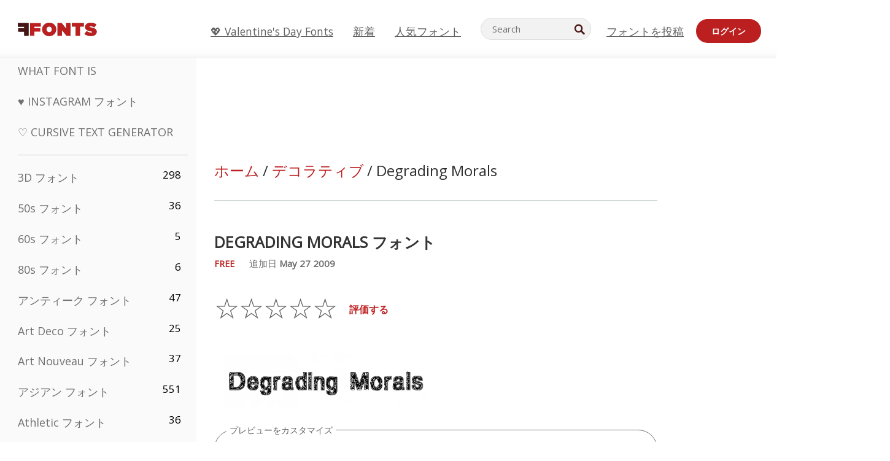

--- FILE ---
content_type: application/javascript
request_url: https://html-load.cc/script/anAuZmZvbnRzLm5ldA.js
body_size: 160542
content:
// 
!function(){function a2y(t,e){const n=a2r();return(a2y=function(t,e){return n[t-=424]})(t,e)}function a2r(){const t=["groups","Counter","tb|rl|bt|lr","'. Set options.decodeValues to false to disable this feature.","HTMLIFrameElement_contentDocument","advertisement__label","SIMID:","sourceMapURL could not be parsed","fetch: ","<position>#","getAtrulePrelude","[auto|block|swap|fallback|optional]","auto|touch","sandbox","toJSON","[stretch|repeat|round|space]{1,2}","adChoice","rex","electron","exportSnapshot","ODk1dDdxMWMydmVtZnVrc2w2MGh5empud28zNGJ4cGdp","Unknown field `","skewY( [<angle>|<zero>] )","auto|none|<dashed-ident>|<scroll()>|<view()>","radial-gradient( [<ending-shape>||<size>]? [at <position>]? , <color-stop-list> )","none|hidden|dotted|dashed|solid|double|groove|ridge|inset|outset","_validateMapping","as_location","auto|start|end|left|right|center|justify","<relative-real-selector>#","https://hb.minutemedia-prebid.com/hb-mm-multi","Element_querySelectorAll","Comma","mustIncludeStrings","SVGElement","not expected type of fetch Request: ","^(https?:)?\\/\\/ad\\.doubleclick\\.net\\/ddm\\/track(imp|clk)","gpt","` in `","addtl_consent","insertAdjacentHTML","<media-not>|<media-and>|<media-in-parens>","normal|ultra-condensed|extra-condensed|condensed|semi-condensed|semi-expanded|expanded|extra-expanded|ultra-expanded|<percentage>","eatDelim","?version=","<counter-style>|<string>|none","writable","eDVBOGhFOT0KUUcxIkN1SidvVihJKT5sYlc0RCNlIEw2","tagan.adlightning.com","script_onerror","handleEvent","iu_parts","ads_","parseString","phantomjs","[none|<dashed-ident>]#","productSub","onmozfullscreenchange","adsrvr.org","last","Terminate - IVT blocked","PerformanceResourceTiming_transferSize","rgb( <percentage>{3} [/ <alpha-value>]? )|rgb( <number>{3} [/ <alpha-value>]? )|rgb( <percentage>#{3} , <alpha-value>? )|rgb( <number>#{3} , <alpha-value>? )","<'width'>","__esModule","copy","auto|from-font|<length>|<percentage>","<ident-token>|<function-token> <any-value>? )","adhesion","hostname","repeat( [<integer [1,∞]>|auto-fill] , <line-names>+ )","invalid protect-id key: ","saturate( <number-percentage> )","__isProxy","jizsl_","low","didomi-","StyleSheet","<declaration>? [; <page-body>]?|<page-margin-box> <page-body>","ayads.co","topics.authorizedvault.com","protectFetchInput shouldn't be called with non-ReadableStream","Window","banner-ad","[<length>|<number>]{1,4}","yandex.ru","https://ads.nicovideo.jp","flags","cesoirtv.com","adjust.com","adroll.com","protectHtml","focus/","chromium","match","findIndex","<'margin-block-end'>","onClickAutoRecovery","pub.doubleverify.com","Type","auto|none|preserve-parent-color","__gpp not found within timeout","isInAdIframe","contents","navigator.appVersion is undefined","biggeekdad.com","defineProperty","<'margin'>","normal|none|[<common-lig-values>||<discretionary-lig-values>||<historical-lig-values>||<contextual-alt-values>]","matchAll","<rgb()>|<rgba()>|<hsl()>|<hsla()>|<hwb()>|<lab()>|<lch()>|<oklab()>|<oklch()>|<color()>","pagead2.googlesyndication.com","SyntaxMatchError","yieldlab.net","Failed to decode protect-id: id is empty","/asn","arguments","<single-animation>#","<blur()>|<brightness()>|<contrast()>|<drop-shadow()>|<grayscale()>|<hue-rotate()>|<invert()>|<opacity()>|<saturate()>|<sepia()>","1nlsdkf","nexx360.io","hasFocus","<absolute-size>|<relative-size>|<length-percentage>","recovery_loaded_time","normal|allow-discrete","__webdriver_unwrapped","ownerNode","KHIlOTZqVks3e2tQCWdEaE9jRnMnMTtNIkl1UVoveXFB","findAll","auto|sRGB|linearRGB","SktqJUlWels8RUgmPUZtaWN1TS46CVMteFBvWnM3CmtB","in2w_key","bidder","HTMLLinkElement_as","openxcdn.net","Hex digit is expected","import","auto|never|always","svh","reserved1Output","lookupTypeNonSC","[Bot] bot detected, botKind=","ads-refinery89.adhese.com","_phantom","Destroying blocked slots : ","<'position-try-order'>? <'position-try-fallbacks'>","umogames.com","auto|avoid|always|all|avoid-page|page|left|right|recto|verso|avoid-column|column|avoid-region|region","element( <custom-ident> , [first|start|last|first-except]? )|element( <id-selector> )","[historical-ligatures|no-historical-ligatures]","<matrix()>|<translate()>|<translateX()>|<translateY()>|<scale()>|<scaleX()>|<scaleY()>|<rotate()>|<skew()>|<skewX()>|<skewY()>|<matrix3d()>|<translate3d()>|<translateZ()>|<scale3d()>|<scaleZ()>|<rotate3d()>|<rotateX()>|<rotateY()>|<rotateZ()>|<perspective()>","mode","pub_300x250","[<line-names>? <track-size>]+ <line-names>?","eatIdent","normal|spell-out||digits||[literal-punctuation|no-punctuation]","reversed( <counter-name> )","none|[fill|fill-opacity|stroke|stroke-opacity]#","iterations","default|none","navigator.productSub is undefined","auto|<integer>{1,3}","adscale.de","html","selector","History","additionalAdsBait","data-","ads","abs( <calc-sum> )","paint( <ident> , <declaration-value>? )","brainlyads.com","[native code]","webcontentassessor.com","<'min-width'>","checkStructure","www.google.com","HTMLAnchorElement_port","eDhiM2xuMWs5bWNlaXM0dTB3aGpveXJ6djVxZ3RhcGYyNw==","rcap","<'text-wrap-mode'>||<'text-wrap-style'>","adblock_fingerprint","svmax","parse","AnPlusB","api.rlcdn.com","advertiserId","anchor( <anchor-element>?&&<anchor-side> , <length-percentage>? )","path( [<fill-rule> ,]? <string> )","Element_querySelector","invalid protect-id length: ","serverbid.com","cmVzZXJ2ZWQySW5wdXQ=","ad.360yield-basic.com","isParentsDisplayNone","throw new Error();","auto|<length>","none|left|right|both|inline-start|inline-end","vendor","enjgioijew","googletag cmd unshift failed : ","VzB8N196fXtyb1lraFhMXiUoJy8+TnRRR2d1WlNBNHZV","[<angle>|<side-or-corner>]? , <color-stop-list>"," is expected","normal|compact","none|<position-area>","<transition-behavior-value>#","/recaptcha/api2/aframe","Maximum iteration number exceeded (please fill an issue on https://github.com/csstree/csstree/issues)","dimatter.ai","none|always|column|page|spread","-moz-repeating-radial-gradient( <-legacy-radial-gradient-arguments> )|-webkit-repeating-radial-gradient( <-legacy-radial-gradient-arguments> )|-o-repeating-radial-gradient( <-legacy-radial-gradient-arguments> )","https://exchange.kueezrtb.com/prebid/multi/","stpd.cloud","4umvzAd","confirm","decode","History_replaceState","Operator","not_blocking_ads","normal|break-all|keep-all|break-word|auto-phrase","window","HTMLSourceElement_srcset","!term","attributeValueKeys","aditude.io","none|mandatory|proximity","action","none|[<shape-box>||<basic-shape>]|<image>","<'border-width'>","firefox_etp_enabled","dotomi.com","string","_array","Mozilla/5.0 (Windows NT 10.0; Win64; x64) AppleWebKit/537.36 (KHTML, like Gecko) Chrome/139.0.0.0 Safari/537.36","structure","srgb|srgb-linear|display-p3|a98-rgb|prophoto-rgb|rec2020|lab|oklab|xyz|xyz-d50|xyz-d65","ad.smaato.net","columns","border","lngtdv.com","none|<filter-function-list>|<-ms-filter-function-list>","omnitagjs.com","Window_name","event","/pagead/drt/ui","<image>|<color>","length","Google","is_limited_ads","window.top.document.domain;","none|[x|y|block|inline|both] [mandatory|proximity]?","appiersig.com","findDeclarationValueFragments","<media-in-parens> [and <media-in-parens>]+","dXNqbDRmaHdicHIzaXl6NXhnODZtOWV2Y243b2swYTIxdA==","https://t.html-load.com","[object Reflect]","optimise.net",'Delim "',"ME5tfXViQzlMNmt7Nygibng+cz1Lb11JQncveVNnZiVX","chrome","attributionSrc","deg","callback","el.quizlet.com","-moz-linear-gradient( <-legacy-linear-gradient-arguments> )|-webkit-linear-gradient( <-legacy-linear-gradient-arguments> )|-o-linear-gradient( <-legacy-linear-gradient-arguments> )","display:inline-block; width:300px !important; height:250px !important; position: absolute; top: -10000px; left: -10000px; visibility: visible","dotted|solid|space|<string>","https://cmp.osano.com","active","a-mo.net","originalLine","condition","cef","; SameSite=Lax","none|<custom-ident>+","/ssvast_track/v2","<mf-plain>|<mf-boolean>|<mf-range>","Percent sign is expected","script_version","Identifier","Function","Terminate - keep original acceptable ads","optable.co","permissions","auto|avoid|avoid-page|avoid-column|avoid-region","N is expected","input","contentsfeed.com","XMLHttpRequest_response","performance","toString","last_processed_rules_count","cache","__selenium_unwrapped","https://fb.content-loader.com","initial","x-frame-height","sign( <calc-sum> )","unrulymedia.com","auto|<custom-ident>|[<integer>&&<custom-ident>?]|[span&&[<integer>||<custom-ident>]]","insurads.com","lax",'<span id="banner-',"Number","aswift","findLast","var(","googletag","link","<ns-prefix>? <ident-token>","class","attributionsrc=","getReader","attr( <attr-name> <type-or-unit>? [, <attr-fallback>]? )","auto|none|scrollbar|-ms-autohiding-scrollbar","<grid-line> [/ <grid-line>]{0,3}","'>'|'+'|'~'|['|' '|']","brandmetrics.com","domain switched","osano_","\\$&","focus","https://btlr.sharethrough.com/universal/v1","isEncodedId","at-keyword-token"," requestBids.before hook: ","https://static.criteo.net/js/ld/publishertag.prebid.js","static-cdn.spot.im","aG5bUlhtfERPSC86LkVWS0o7NH1TVQ==","<'column-width'>||<'column-count'>","34288bDnBeI","decorate","cancelAnimationFrame","insertAdjacentElement","property","script-src","whatcardev.haymarket.com","northantstelegraph.co.uk","<percentage>|<length>","[Profile Handler]","HTMLLinkElement","ChromeDriverw","responseXML","mediaType","bricks-co.com","map","coachjs","eDI5aGI4cHd2c2lsY21xMDY1dDQzN3JueXVvMWpmemtl","padding|border","[left|right]||[top|bottom]","none|path( <string> )","MSG_ACK","isVisibleNode","form","lep.co.uk","onerror","` node type definition","_map","description","SharedStorageWorklet_addModule",'Identifier "',"<dashed-ident>","translateZ( <length> )","sent","adshield-loaded","idx","replace|add|accumulate","valueOf","<line-width>||<line-style>||<color>","server","rel","from|to|<percentage>|<timeline-range-name> <percentage>","external","MzZxejBtdjl0bmU3a3dyYTVpMXVqeDI4b3lmc3BjZ2xoNA==",", scrollY: ","adUnitPath","-moz-repeating-linear-gradient( <-legacy-linear-gradient-arguments> )|-webkit-repeating-linear-gradient( <-legacy-linear-gradient-arguments> )|-o-repeating-linear-gradient( <-legacy-linear-gradient-arguments> )","EventTarget","[data-ad-slot]","\n  ","protect","HTMLElement_dataset","cWdwazM3NW50bDhqdzlybXgyaTBoYzF6dXY0b2J5NnNlZg==","fxios/","xhr_defer",'" is a required argument.',"<'text-emphasis-style'>||<'text-emphasis-color'>","urlRegex","shouldRecover","[full-width|proportional-width]","_asClickListeners","walk","[<line-names>|<name-repeat>]+","parseRulePrelude","deep","<'min-block-size'>","ad.gt","content-box|padding-box|border-box|fill-box|stroke-box|view-box","ray( <angle>&&<ray-size>?&&contain?&&[at <position>]? )","none|[ex-height|cap-height|ch-width|ic-width|ic-height]? [from-font|<number>]","src","create","criteo.com","__$webdriverAsyncExecutor","` should not contain a prelude","Unknown at-rule","partitioned","bTg5NjFxd3pnaHUyN3hlb2FwbjNrNWlsdnJmamM0c3l0MA==","[none|<custom-ident>]#","Array","ping","none|button|button-arrow-down|button-arrow-next|button-arrow-previous|button-arrow-up|button-bevel|button-focus|caret|checkbox|checkbox-container|checkbox-label|checkmenuitem|dualbutton|groupbox|listbox|listitem|menuarrow|menubar|menucheckbox|menuimage|menuitem|menuitemtext|menulist|menulist-button|menulist-text|menulist-textfield|menupopup|menuradio|menuseparator|meterbar|meterchunk|progressbar|progressbar-vertical|progresschunk|progresschunk-vertical|radio|radio-container|radio-label|radiomenuitem|range|range-thumb|resizer|resizerpanel|scale-horizontal|scalethumbend|scalethumb-horizontal|scalethumbstart|scalethumbtick|scalethumb-vertical|scale-vertical|scrollbarbutton-down|scrollbarbutton-left|scrollbarbutton-right|scrollbarbutton-up|scrollbarthumb-horizontal|scrollbarthumb-vertical|scrollbartrack-horizontal|scrollbartrack-vertical|searchfield|separator|sheet|spinner|spinner-downbutton|spinner-textfield|spinner-upbutton|splitter|statusbar|statusbarpanel|tab|tabpanel|tabpanels|tab-scroll-arrow-back|tab-scroll-arrow-forward|textfield|textfield-multiline|toolbar|toolbarbutton|toolbarbutton-dropdown|toolbargripper|toolbox|tooltip|treeheader|treeheadercell|treeheadersortarrow|treeitem|treeline|treetwisty|treetwistyopen|treeview|-moz-mac-unified-toolbar|-moz-win-borderless-glass|-moz-win-browsertabbar-toolbox|-moz-win-communicationstext|-moz-win-communications-toolbox|-moz-win-exclude-glass|-moz-win-glass|-moz-win-mediatext|-moz-win-media-toolbox|-moz-window-button-box|-moz-window-button-box-maximized|-moz-window-button-close|-moz-window-button-maximize|-moz-window-button-minimize|-moz-window-button-restore|-moz-window-frame-bottom|-moz-window-frame-left|-moz-window-frame-right|-moz-window-titlebar|-moz-window-titlebar-maximized","baseUrl",'<div class="CAN_content">',"knowt.com","auto|wrap|nowrap","[AdBlockDetector] Cosmetic adblock detected","done","bkVlSkthLjpQe0E7eDBVTCI0J1hGbXx9d2Z2elEjN1pTKA==","webkitSpeechGrammar","YmphM3prZnZxbHRndTVzdzY3OG4=","dpcm","__hooked","[from-image||<resolution>]&&snap?","<'top'>","calc( <calc-sum> )","ndtvprofit.com","HTMLTableCaptionElement","techbook-magazine.com","nextNonWsCode","application/json","indexOf","as_window_id","normal|small-caps","browsiprod.com","sn_ad_label_","Document_getElementsByClassName","5006fNgkkp","id5-sync.com","device-cmyk( <number>#{4} )","/getconfig/sodar","<generic-script-specific>|<generic-complete>|<generic-incomplete>|<-non-standard-generic-family>","auto|<svg-length>","onClick","none|non-scaling-stroke|non-scaling-size|non-rotation|fixed-position","osano-","blur( <length> )","'.' <ident-token>","RENDERER","Failed to detect bot:","getProperty","nicovideo.jp","Parse error: ","request_id","[clip|ellipsis|<string>]{1,2}","rhombusads.com","<length-percentage>&&hanging?&&each-line?",".setTargetingForGPTAsync","navigator.permissions.query is not a function","google_ads","cdn.flashtalking.com","redirected","] by [","HTMLMetaElement","_fa_","adtelligent.com","<keyframes-name>","Jmo8UkRzW1c+YnVrTWBjPzEpCWw=","https://ad.yieldlab.net/yp","beforeunload","Vertical line is expected","<blend-mode>|plus-lighter","aria-label","<color>","dimension-token","replaceChild","<head","akamaized.net","HTMLIFrameElement","data-src","adsinteractive.com","rotate3d( <number> , <number> , <number> , [<angle>|<zero>] )","ReadableStream","fetch","<'padding-left'>{1,2}","adtrafficquality.google","Identifier or asterisk is expected","intentiq.com","replace","brightness( <number-percentage> )","ad-score.com","reason","/\\r\\n/g","ActiveBorder|ActiveCaption|AppWorkspace|Background|ButtonFace|ButtonHighlight|ButtonShadow|ButtonText|CaptionText|GrayText|Highlight|HighlightText|InactiveBorder|InactiveCaption|InactiveCaptionText|InfoBackground|InfoText|Menu|MenuText|Scrollbar|ThreeDDarkShadow|ThreeDFace|ThreeDHighlight|ThreeDLightShadow|ThreeDShadow|Window|WindowFrame|WindowText","'))","oklch( [<percentage>|<number>|none] [<percentage>|<number>|none] [<hue>|none] [/ [<alpha-value>|none]]? )","hsl( <hue> <percentage> <percentage> [/ <alpha-value>]? )|hsl( <hue> , <percentage> , <percentage> , <alpha-value>? )","none|manual|auto","Document_write","(function(){","Nm52OGNqZ3picXMxazQ5d2x4NzUzYWU=","N3o+Z317L1cjYGNbWlQmc0k8Mi1oYUtYWW4Kbyl4U0ZB","data","layer","reject","_as_prehooked_functions","iionads.com","eWJmcQ==","_skipValidation","; HttpOnly","[none|start|end|center]{1,2}","content-ad","window.top.apstag.runtime.callCqWrapper",'[id^="div-gpt-"]',"<declaration-value>","GeneralEnclosed","(-token","<url>|<string>",".setPAAPIConfigForGPT","<box>|margin-box","matrix( <number>#{6} )","[normal|x-slow|slow|medium|fast|x-fast]||<percentage>","SYN_URG","<length-percentage>|<flex>|min-content|max-content|auto","href","x-add-header-lengths","bydata.com","contrast( [<number-percentage>] )","Invalid protect url prefix: ","<length-percentage>{1,2}","adsafeprotected.com","sourceRoot","ads.nicovideo.jp","code","getCategoryExclusions","<angle>|[[left-side|far-left|left|center-left|center|center-right|right|far-right|right-side]||behind]|leftwards|rightwards","WebKitMediaKeys","() { [native code] }","omid_message_method","status","c2shb.pubgw.yahoo.com","originalPositionFor","[<line-names>? [<track-size>|<track-repeat>]]+ <line-names>?","clearTimeout","anyclip.com","resize","cefsharp","blob:","<'margin-inline-start'>","elapsed_time_ms","toggle","<'flex-basis'>","[[left|center|right|span-left|span-right|x-start|x-end|span-x-start|span-x-end|x-self-start|x-self-end|span-x-self-start|span-x-self-end|span-all]||[top|center|bottom|span-top|span-bottom|y-start|y-end|span-y-start|span-y-end|y-self-start|y-self-end|span-y-self-start|span-y-self-end|span-all]|[block-start|center|block-end|span-block-start|span-block-end|span-all]||[inline-start|center|inline-end|span-inline-start|span-inline-end|span-all]|[self-block-start|center|self-block-end|span-self-block-start|span-self-block-end|span-all]||[self-inline-start|center|self-inline-end|span-self-inline-start|span-self-inline-end|span-all]|[start|center|end|span-start|span-end|span-all]{1,2}|[self-start|center|self-end|span-self-start|span-self-end|span-all]{1,2}]","throwError","Terminate - not allowed running in iframe","data-ad-width","destroySlots","isBalanceEdge","catch"," |  ","MSG_ACK_INVISIBLE","decodeUrl","( [<mf-plain>|<mf-boolean>|<mf-range>] )","consumeFunctionName","/pcs/activeview?","List<","azUyM3RscHplcXZzMHlqaDgxb2d1YTZ3bmJyN2M5bWY0aQ==","[discretionary-ligatures|no-discretionary-ligatures]","from-image|<angle>|[<angle>? flip]","adClosed","Navigator","/f.min.js","closest-side|closest-corner|farthest-side|farthest-corner|contain|cover","adapi.inlcorp.com","getStorageUpdates","toUpperCase","applySourceMap",'"><\/script>',"every","bWpiMGZldTZseng3a3FoZ29wNGF0ODMxYzkyeXdpcjVu","[getDecodedLocation] failed to find decoded location","ADM (","CSSStyleDeclaration_setProperty","<number>|<dimension>|<percentage>|<calc-constant>|( <calc-sum> )","medium","Unknown at-rule descriptor","getElementById","sparteo.com","out_of_page","[contextual|no-contextual]","qrscanner.net","error","boolean","none|all|<dashed-ident>#","block|inline|run-in","<bg-image>||<bg-position> [/ <bg-size>]?||<repeat-style>||<attachment>||<box>||<box>","getItem","[data-ad-client]","[<predefined-rgb-params>|<xyz-params>]","[INVENTORY] found visible ","https://report.ad-shield.cc/","travelbook-magazine.com","supports","webkit","originalColumn","<'border-style'>","gpt_","__driver_evaluate","<'margin-top'>","toLog","nightmare","adform.net","SYN","Atrule","Unknown feature "," used broken syntax definition ","getEntriesByType","doubleverify.com","renderer","HTMLAnchorElement_hostname","https://ap.lijit.com/rtb/bid","land","<media-condition>|[not|only]? <media-type> [and <media-condition-without-or>]?",'[name^="google_ads_iframe"]',"target-counters( [<string>|<url>] , <custom-ident> , <string> , <counter-style>? )","__selenium_evaluate","is_acceptable_ads_blocked","Invalid reserved state: ","HTMLAnchorElement_attributionSrc","%%%INV_CODE%%%","normal|sub|super","20030107","normal|strong|moderate|none|reduced","techbook.de","1044WyDwzE","<time>|none|x-weak|weak|medium|strong|x-strong","bqstreamer.com","//# sourceURL=rtb_adm.js","replaceSync","blocking_ads","leader( <leader-type> )","column","SyntaxError","-moz-calc(","domAutomationController","mediarithmics.com","none|<length-percentage>|min-content|max-content|fit-content|fit-content( <length-percentage> )|stretch|<-non-standard-size>","reset","<url>+","clamp( <calc-sum>#{3} )","normal|[<numeric-figure-values>||<numeric-spacing-values>||<numeric-fraction-values>||ordinal||slashed-zero]","not <media-in-parens>","a2AoNTl3aikie2c+c1xvNlRpQXgKTFA/cWFwdDBdLUl5ZQ==","onload","gemius.pl","Number, dimension, ratio or identifier is expected",'[data-id^="div-gpt-ad"]',"<repeat-style>#","selenium","browserEngineKind","s0.2mdn.net","image","fastclick.net","<integer>&&<symbol>","`, expected `","always|[anchors-valid||anchors-visible||no-overflow]","isElementVisibilityHidden","https://fb.html-load.com","MediaQueryList","tagName","creativeId",'[id*="',"getDomId","<keyframe-block>+","<length>|thin|medium|thick","fields","add|subtract|intersect|exclude","text-ads","https://fastlane.rubiconproject.com/a/api/fastlane.json","compareByGeneratedPositionsDeflatedNoLine","avplayer.com","getTime","WebGLRenderingContext.getParameter is not a function","NFdCXTM+CW89bk12Y0thd19yVlI3emxxbSlGcGA6VGdPJw==","original.line and original.column are not numbers -- you probably meant to omit the original mapping entirely and only map the generated position. If so, pass null for the original mapping instead of an object with empty or null values.","visualViewport","detect",".getAdserverTargeting","extra","appsflyer.com","__driver_unwrapped","https://img-load.com","circle|ellipse","enabled","size","parseInt","__tcfapi","adsbygoogle","91d63f52"," is not a constructor or null","No element indexed by ","isPropagationStopped","getNode","optimize-contrast|-moz-crisp-edges|-o-crisp-edges|-webkit-optimize-contrast","<geometry-box>#","DOMParser","in [<rectangular-color-space>|<polar-color-space> <hue-interpolation-method>?|<custom-color-space>]","freeze","pathname","img_","<custom-property-name>","filename","reserved2Input","` structure definition","<custom-ident>","RegExp","getElementsByTagName",", sample_ratio=","none|<single-transition-property>#","view( [<axis>||<'view-timeline-inset'>]? )","2mdn.net","<div","textContent","thebrighttag.com","units","cqi","Exception occurred in proxy property get ","__gpp","decodeId","<'inset'>","Element_className","consentmanager.net","tokenCount","Missed `structure` field in `","[AdBlockDetector] page unloaded while checking request block. ","JlhEX1FPaE1ybHRwUjFjNHpHClk=","<fixed-breadth>|minmax( <fixed-breadth> , <track-breadth> )|minmax( <inflexible-breadth> , <fixed-breadth> )","Node_appendChild","<clip-source>|[<basic-shape>||<geometry-box>]|none","[block|inline|x|y]#","orbidder.otto.de","webkitTemporaryStorage","POST","ep2.adtrafficquality.google","body","Headers","boundingClientRect","<mask-reference>#","rgba( <percentage>{3} [/ <alpha-value>]? )|rgba( <number>{3} [/ <alpha-value>]? )|rgba( <percentage>#{3} , <alpha-value>? )|rgba( <number>#{3} , <alpha-value>? )","matches","properties","https://pbs.nextmillmedia.com/openrtb2/auction","<easing-function>#","isVisible","scaleY( [<number>|<percentage>] )","blockAdUnitPath","normal|auto|<position>","stack","__fxdriver_evaluate","loaded","Expected ","adma","stndz-","first-id.fr","pubkey","Module","</a></span>","'[' <wq-name> ']'|'[' <wq-name> <attr-matcher> [<string-token>|<ident-token>] <attr-modifier>? ']'","[<url>|<gradient>|none] [<length-percentage>{4} <-webkit-mask-box-repeat>{2}]?","query","cqb","<'margin-block'>","getOwnPropertyDescriptor","getWindowId","clearInterval","bnh6bg==","import('","[center|[[left|right|x-start|x-end]? <length-percentage>?]!]#","readSequence","conic-gradient( [from <angle>]? [at <position>]? , <angular-color-stop-list> )","content|<'width'>"," used missed syntax definition ","replaceScriptElementAsync","adUnits","xg4ken.com","auto|crisp-edges|pixelated|optimizeSpeed|optimizeQuality|<-non-standard-image-rendering>","allow-scripts","Element","lookupValue",".workers.dev","adcontainer","https://consent.up.welt.de","<integer>|auto","wrap|none","<custom-ident> : <integer>+ ;","data-meta","CSSStyleSheet_replaceSync","none|<track-list>|<auto-track-list>","errorTrace","none|<filter-function-list>","<'top'>{1,2}","Yzc4NjNxYnNtd3k1NG90bmhpdjE=","baseline|sub|super|<svg-length>","rawMessage","window.Notification is undefined","createAuctionNonce","bWlsYmAjM0JhcV07RFRWP2UuPCAmYw==","Failed to decode protect-url: url is empty","isElementDisplayNoneImportant","location","AddMatchOnce","navigator.plugins.length is undefined","visible|hidden|collapse","consume","timesofindia.indiatimes.com","<percentage>|<length>|<number>","<'max-block-size'>","adshield_apply","<box>#","Element_matches","createSession","Class extends value ","d2VneWpwenV4MzhxMmE5dm1pZm90","w = window.parent.parent;","HTMLCanvasElement.getContext is not a function",".source","})()","contentWindow","MatchOnceBuffer","cnlwYQ==","else","smartadserver.com","startsWith","<symbol>","scribd.com","getDetections","imprnt-cnt","phantomas","as-event-handler-added","all|<custom-ident>","samsungbrowser","pow( <calc-sum> , <calc-sum> )","createItem","findValueFragments","argument name is invalid","smilewanted.com","html:not(:has(> head > style:only-child:contains(width:399px;height:411px)))","capture","innerHeight","http:","addConnectionHandler","circle( [<shape-radius>]? [at <position>]? )","marker-end","a.teads.tv","ltr|rtl","logs","cmVzZXJ2ZWQxSW5wdXQ=","HTMLVideoElement_poster","[<length>{2,3}&&<color>?]","setHTMLUnsafe","givt_detected","container","writeln","auto|<'border-style'>","<predefined-rgb> [<number>|<percentage>|none]{3}","HTMLElement","getGPPData","webdriver","fuseplatform.net","__fpjs_d_m","northernirelandworld.com","revert","__webdriver_evaluate","svi","<url> <decibel>?|none","ats.rlcdn.com","String","sourceMap","ops","hasAttribute","S1ppe140PG0iNSdjJQpYTHVyeXBxQThbZUl3LURSfGtiQg==","miter|round|bevel","<counter-style-name>","https://pagead2.googlesyndication.com/gampad/ads","<length> <length>?","svmin","<'align-self'>|anchor-center","tokenType","target","Node_baseURI","/media/vpaid-display/iframe.html","<number-one-or-greater>","svw","escape","visit","[normal|<length-percentage>|<timeline-range-name> <length-percentage>?]#","go.affec.tv","\x3c!--","webGL","insertBefore","static.doubleclick.net","_mappings","undefined","releaseEvents","<generic>","auto|<color>","before","__as_is_ready_state_change_loading","trim","Integer is expected","frameElement","open-quote|close-quote|no-open-quote|no-close-quote",'"inventories"',"merequartz.com","script:","parseWithFallback","inside|outside","hooking started without preframe hooking","start|center|space-between|space-around","b2lscjg3dDZnMXFiejVlZjRodnB5Y3VqbXgzbndzMDJrOQ==","auto|balance|stable|pretty","cqw","adsdk.microsoft.com","/dbm/ad","prependList","htlbid.com","pn.ybp.yahoo.com","sync.search.spotxchange.com","windowExternal","Document_referrer","ad_unit_path","fitbook.de","<'align-content'> <'justify-content'>?","syntaxStack","js-tag.zemanta.com","y.one.impact-ad.jp","translate3d( <length-percentage> , <length-percentage> , <length> )","https://ib.adnxs.com/ut/v3/prebid","33across.com","Nm03a3dlM3Fhb2h1NWc0Yno4aQ==","redirect","redir","isActive","__prehooked","rad","eXB3engydXNtOG9nNXE3NHRhbmxiNnJpM3ZjZWhqOWtmMQ==","Terminate - non-auto-recovery","level","Unknown type: ","Active auto recovery: index ","que","truvidplayer.com","FontFace","/pagead/gen_204?","a-mx.com","optidigital.com","gcprivacy.com","__fxdriver_unwrapped","frames","-src","auto|grayscale","isPropagationStoppedImmediate","includes","navigator.connection.rtt is undefined","fuse","context","normal|reset|<number>|<percentage>","[auto|<integer>]{1,3}","none|<custom-ident>","Terminate - no active auto recovery","kind","getTokenStart","upright|rotate-left|rotate-right","repeat|stretch|round","normal|reverse|alternate|alternate-reverse","api.adiostech.com","df-srv.de","anonymous","googletagservices.com","loc","<'bottom'>","text","collect","HTMLSourceElement_src","3lift.com","getComputedStyle","auto|<length>|<percentage>|min-content|max-content|fit-content|fit-content( <length-percentage> )|stretch|<-non-standard-size>","normal|none|[<content-replacement>|<content-list>] [/ [<string>|<counter>]+]?","scanSpaces","<family-name>","none|all","HTMLFormElement_action","startLine","validate","isVisibleDocument","auto|none","auto|use-script|no-change|reset-size|ideographic|alphabetic|hanging|mathematical|central|middle|text-after-edge|text-before-edge","[<line-names>? [<fixed-size>|<fixed-repeat>]]* <line-names>? <auto-repeat> [<line-names>? [<fixed-size>|<fixed-repeat>]]* <line-names>?","[restore-rejections] restoreDeferredRejections__nonadblock","auto|<color>{2}","set-cookie","<url>","<'cue-before'> <'cue-after'>?"," or hex digit","checkAtruleName","decodeValues","none|<shadow>#","` is missed","method","; Expires=","dVY2fSlRJz9Ee1NlQU1YNDtFZg==","index","matchRef","auto|<length-percentage>","useractioncomplete","<compound-selector> [<combinator>? <compound-selector>]*","/sodar/sodar2","HTMLImageElement","snigelweb.com","ABCDEFGHIJKLMNOPQRSTUVWXYZabcdefghijklmnopqrstuvwxyz","Url","a3luYg==","fonts.googleapis.com","Element_removeAttribute","<'border-bottom-left-radius'>","generated","alphaStr","ins.adsbygoogle","https://cmp.computerbild.de","requestBids","getId","powerad.ai","iterator","quizlet.com","setTimeout","mfadsrvr.com","api.ootoo.co.kr","Function.prototype.bind is undefined","dmtkcw==","blocking_acceptable_ads","comment-token","var( <custom-property-name> , <declaration-value>? )","<html><head></head><body></body></html>","blocked_filters","notifications","<bg-position>#","<single-animation-play-state>#","languages","initLogMessageHandler","lvw","/prebid.js","combinator","frameId","Hash","forceBraces","sussexexpress.co.uk","connatix.com","<'rest-before'> <'rest-after'>?","number-token","log( <calc-sum> , <calc-sum>? )","message","<length-percentage>|min-content|max-content|auto","recovery_adm_gpt_request","[above|below|right|left]? <length>? <image>?","read-","block|inline|x|y","toSetString","lvmin","_grecaptcha_ready","luminance|alpha","https://m1.openfpcdn.io/botd/v","CDO","aniview.com","onetrust-","Profile is null or undefined","border-box|padding-box|content-box","country","Failed to get encoded-id version: encoded-id is empty","Document_querySelector","repeating-conic-gradient( [from <angle>]? [at <position>]? , <angular-color-stop-list> )","SupportsDeclaration","microad.jp","slotRenderEnded","getAttributeKeys","wpsstaticieplsg.b-cdn.net","[auto? [none|<length>]]{1,2}","MSG_SYN_URG","div","ins","filter, pointer-events","generic","dWwyb3cwMWo5enE1OG1mazRjdjM3YWJzeWlndGVoNnhu",'"<", ">", "=" or ")"',"prototype","[<'animation-range-start'> <'animation-range-end'>?]#","ad-stir.com","HTMLTableElement","installedModules","newcastleworld.com","currentScript","[[<integer>|infinite]{2}]#|auto","applyRatio","themoneytizer.com","<'-ms-scroll-snap-type'> <'-ms-scroll-snap-points-y'>","cooktoria.com",'<\/script><script src="',"PluginArray","check","addType_","object","prepend","AtruleDescriptor","normal|multiply|screen|overlay|darken|lighten|color-dodge|color-burn|hard-light|soft-light|difference|exclusion|hue|saturation|color|luminosity","display","_file","modifier","<number>","String_replace","<'margin-left'>{1,2}","addEventListener","getLastListNode","<feature-type> '{' <feature-value-declaration-list> '}'","xx-small|x-small|small|medium|large|x-large|xx-large|xxx-large","none|<shadow-t>#","pluginsLength","[common-ligatures|no-common-ligatures]","content","genieesspv.jp","consumeNumber","HTMLVideoElement","android","https://prebid.trustedstack.com/rtb/trustedstack","HyphenMinus is expected","<any-value>","safeframe.googlesyndication.com","microad.net","firefox","MG96dXBrcng2cWp3bnlnbDM0bTdpOXRoMWY4djJiZWM1","_set","children","CSSStyleDeclaration_cssText","isVisibleContent","classList","video","cookieless-data.com","iframe","min( <calc-sum># )","hsla( <hue> <percentage> <percentage> [/ <alpha-value>]? )|hsla( <hue> , <percentage> , <percentage> , <alpha-value>? )","lvb","canvas","adm","Keyword","<hex-color>|<color-function>|<named-color>|<color-mix()>|transparent","IdSelector","inline|block|horizontal|vertical","seedtag.com","e2VGJU9YclEyPm5wM0pOXTQ3dQ==","//# sourceURL=mediation.js","__webdriver_script_func","b3V0cHV0","gam_url_debug","<supports-condition>","window.parent.parent.confiant.services().onASTAdLoad","anonymised.io","x: ","auto|normal|active|inactive|disabled","Tig5fCEvX1JEdjZRKSI4P0wjaFdscjs=","Group","computed","<'-ms-content-zoom-limit-min'> <'-ms-content-zoom-limit-max'>","HTMLTableColElement","odd","skimresources.com","<'inset-inline'>","start|center|end|baseline|stretch","<line-width>","turn","about:","Neither `enter` nor `leave` walker handler is set or both aren't a function","transferSize","lvi","N/A","cancelIdleCallback","https://consent.newcastleworld.com","leboncoin.fr","` has no known descriptors","revert-layer","navigator.connection is undefined","_version","prependData","-ad","eval","NzRoZnZidGNqMmVyb2EwdWw1Nnl3M2lucXhrZ3A5bTF6cw==","QiBjMQkzRlklPGZfYjJsdV44Wk5DeiNHJ3ZXTTdyJlE9","sleipnir/","performance_gpt_ad_rendered","Combinator","start|end|left|right|center|justify|match-parent","nthChildOf","getType","unknown","static.criteo.net","ay.delivery","Unknown type","normal|break-word","impactify.media","adspsp.com","drop-shadow( <length>{2,3} <color>? )","bWFHO0ZULmUyY1l6VjolaX0pZzRicC1LVVp5PHdMCl8/","default|menu|tooltip|sheet|none","smadex.com","BotdError","sizes","prev_iu_szs","as_logs","unhandled exception","HTMLAnchorElement_search","sn-","tagNameFilter","<line-width>{1,4}","longestMatch","auto|<anchor-name>","none|[weight||style||small-caps||position]","option path is invalid","contains","Element_ariaLabel","none|[<'grid-template-rows'> / <'grid-template-columns'>]|[<line-names>? <string> <track-size>? <line-names>?]+ [/ <explicit-track-list>]?","Identifier is expected","HTMLAnchorElement_ping","Terminate - as_test is not present (checked URL param and LocalStorage)","HTMLScriptElement_attributionSrc","none|repeat( <length-percentage> )","<'list-style-type'>||<'list-style-position'>||<'list-style-image'>","as_","adingo.jp","tokenBefore","read","snapInterval( <length-percentage> , <length-percentage> )|snapList( <length-percentage># )","memoryLimitThreshold","8573741755808484570000","NW52MWllZ3phMjY5anU4c29reTA0aDNwN3JsdGN4bWJx","XMLHttpRequest_responseText","do69ll745l27z.cloudfront.net","[( <scope-start> )]? [to ( <scope-end> )]?","Type of node should be an Object","Declaration","state","getParameter","isElementDisplayNone","appVersion","<'border-top-color'>{1,2}","https://consent.programme-tv.net","PerformanceResourceTiming","internet_explorer","splice","invalid protect-id prefix: ","ad_"," node type","https://pagead2.googlesyndication.com/pagead/js/adsbygoogle.js","<counter()>|<counters()>","addIframeVisibilityCheckHandler","[auto|alphabetic|hanging|ideographic]","https://googleads.g.doubleclick.net","removeChild","adshield","isChannelConnected","decorator","Blocked slot define: [","compareByGeneratedPositionsDeflated","ads-","symbol","raider.io","auto? [none|<length>]","auto|bullets|numbers|words|spell-out|<counter-style-name>","</div>","[<url>|url-prefix( <string> )|domain( <string> )|media-document( <string> )|regexp( <string> )]#","ZnU2cXI4cGlrd2NueDFhc3RtNDc5YnZnMmV6bG8wM2h5","isFirefox","\n   value: ","tail","Element_insertAdjacentHTML","httponly","zemanta.com","slice","drag|no-drag","as-tester-handler-added","dvmax","<single-animation-fill-mode>#","window.parent._df.t",'<div class="CAN_ad">','javascript:window["contents"]',"matchStack","Window_setTimeout","doubleclick.net","cp.edl.co.kr","light|dark|<integer [0,∞]>","auto||<ratio>","values","[<image>|<string>] [<resolution>||type( <string> )]","idFilter","doctype","pagead/js/dv3.js","A5|A4|A3|B5|B4|JIS-B5|JIS-B4|letter|legal|ledger","Generic","relative","return this","postMessage","emit","auto|fixed","sports-illustrated",'" is not in the set.',"mediatradecraft.com","Element_closest","<xyz-space> [<number>|<percentage>|none]{3}","upload","setAttribute","em5iZw==","slot","preventDefault","eDxbeWtZJTEtc0s5X0MwUmFqIzhPTGxdL0h3aHFGVQkz","auto|stable&&both-edges?","auto|bar|block|underscore","auto|<string>","male|female|neutral","reserved1Input","[CMP Log] Status logged: is_cmp_blocked=","[<length-percentage>|<number>|auto]{1,4}","auto|<integer>","banner_ad","aXp4c29tcWgzcDhidmdhNDl3N2Z5MnRsdWM2ZTVuMDFy","svb","is_admiral_adwall_rendered","as_adblock","sdkVersion","\n--","scanWord","hashchange","<'border-bottom-right-radius'>","uidapi.com","flat|preserve-3d","<'caret-color'>||<'caret-shape'>","[AdBlockDetector] acceptable ads check target ","[auto|reverse]||<angle>","disallowEmpty","script","scorecardresearch.com","not-","localStorage","prelude","readyState","isAbsolute","okNetworkStatusCodes","nodeType","r2b2.io","[contain|none|auto]{1,2}","_prototype","responseType","XMLHttpRequest","getVersion","<mask-reference>||<position> [/ <bg-size>]?||<repeat-style>||<geometry-box>||[<geometry-box>|no-clip]||<compositing-operator>||<masking-mode>","none|button|button-bevel|caps-lock-indicator|caret|checkbox|default-button|inner-spin-button|listbox|listitem|media-controls-background|media-controls-fullscreen-background|media-current-time-display|media-enter-fullscreen-button|media-exit-fullscreen-button|media-fullscreen-button|media-mute-button|media-overlay-play-button|media-play-button|media-seek-back-button|media-seek-forward-button|media-slider|media-sliderthumb|media-time-remaining-display|media-toggle-closed-captions-button|media-volume-slider|media-volume-slider-container|media-volume-sliderthumb|menulist|menulist-button|menulist-text|menulist-textfield|meter|progress-bar|progress-bar-value|push-button|radio|scrollbarbutton-down|scrollbarbutton-left|scrollbarbutton-right|scrollbarbutton-up|scrollbargripper-horizontal|scrollbargripper-vertical|scrollbarthumb-horizontal|scrollbarthumb-vertical|scrollbartrack-horizontal|scrollbartrack-vertical|searchfield|searchfield-cancel-button|searchfield-decoration|searchfield-results-button|searchfield-results-decoration|slider-horizontal|slider-vertical|sliderthumb-horizontal|sliderthumb-vertical|square-button|textarea|textfield|-apple-pay-button","startOffset","expires","general-enclosed","fansided","getAdUnitPath","petbook.de","__lastWatirAlert","sp_message_","<symbol>+","indexww.com","--\x3e","[diagonal-fractions|stacked-fractions]","[<integer [0,∞]> <absolute-color-base>]#","inline-block|inline-list-item|inline-table|inline-flex|inline-grid","getServices","insertData","NWY7VnQicURMQjkxJ20KfT9SNlMoWiNBYEpyMEhRbEtQKQ==","lch( [<percentage>|<number>|none] [<percentage>|<number>|none] [<hue>|none] [/ [<alpha-value>|none]]? )","Document_createElement","[<mask-reference>||<position> [/ <bg-size>]?||<repeat-style>||[<box>|border|padding|content|text]||[<box>|border|padding|content]]#","adnxs-simple.com","AtKeyword","getSetCookie","middle","AdThrive_","auto|optimizeSpeed|optimizeLegibility|geometricPrecision","coupang","bz-berlin.de","tag","instance","getUserIds","[<type-selector>? <subclass-selector>*]!","none|circle|disc|square","botd","Enum","resource","HTMLAnchorElement_origin","[auto|<length-percentage>]{1,2}","blocked","HTML","<length>|<percentage>","Ratio","scripts","<'min-height'>","hbwrapper.com","HTMLMediaElement","layer(","<angle-percentage>{1,2}","cootlogix.com","none|auto|textfield|menulist-button|<compat-auto>","Element_outerHTML","setInterval","pw-","scroll-position|contents|<custom-ident>","as_domain","larger|smaller","config","Bad value for `","insertRule","inmobi.com","serif|sans-serif|cursive|fantasy|monospace","<color>{1,4}","[<length>|<percentage>|auto]{1,4}","_serializeMappings","c3hwMlc5IC0zT25TJjdIPXJWNEQ7VFthdyFdTUFJL31MbA==","` for ","<angle>","Response_url","domains","<'inset-block-end'>","<'text-decoration-line'>||<'text-decoration-style'>||<'text-decoration-color'>||<'text-decoration-thickness'>","use","content-box|padding-box|border-box","gecko","uBO:","parent"," iterations","print","prod","[<page-selector>#]?","not <supports-in-parens>|<supports-in-parens> [and <supports-in-parens>]*|<supports-in-parens> [or <supports-in-parens>]*","/analytics?host=","_names","adWrapper","start","delim-token","isSafari","nextSibling","normal|[<east-asian-variant-values>||<east-asian-width-values>||ruby]","Element_setHTMLUnsafe","fminer","css","[<length-percentage>|left|center|right] [<length-percentage>|top|center|bottom]?","charCode","ZWhvcg==","limit","ag.dns-finder.com","<color>&&<color-stop-angle>?","MatchGraph","[<integer>&&<symbol>]#","percentage-token","permutive.com","cGxiaTIxY3hmbW8zNnRuNTB1cQ==","acos( <calc-sum> )","createContextualFragment","gamezop.com",'target="_top"',"fGAJJ1JxajZDTldIXUk4c3g3dTNm","visible|hidden|clip|scroll|auto","reduceRight","<'margin-inline'>","start|center|end|justify","enter","<empty string>","center|start|end|flex-start|flex-end","pbjs",'" as-key="',"prebid","signal","skewX( [<angle>|<zero>] )","navigator.permissions is undefined","repeat","[<length-percentage>|top|center|bottom]#","listenerId","baseURI","auto|normal|stretch|<baseline-position>|<overflow-position>? [<self-position>|left|right]","lexer","Element_setAttributeNS","TopLevelCss","isVisibleIframe","notificationPermissions signal unexpected behaviour",'[id^="gpt_ad_"]',"function a0Z(e,Z){const L=a0e();return a0Z=function(w,Q){w=w-0xf2;let v=L[w];return v;},a0Z(e,Z);}function a0e(){const eD=['onload','as_','526myoEGc','push','__sa_','__as_ready_resolve','__as_rej','addEventListener','LOADING','XMLHttpRequest','entries','getOwnPropertyDescriptor','_as_prehooked_functions','status','script_onerror','__fr','xhr_defer','href','isAdBlockerDetected','length','then','8fkpCwc','onerror','apply','readyState','_as_prehooked','set','__as_new_xhr_data','Window','catch','charCodeAt','location','document','onreadystatechange','__as_xhr_open_args','_as_injected_functions','DONE','open','toLowerCase','handleEvent','defineProperty','name','54270lMbrbp','__as_is_xhr_loading','prototype','decodeURIComponent','contentWindow','EventTarget','407388pPDlir','__as_xhr_onload','collect','get','call','JSON','setAttribute','Element','btoa','__as_is_ready_state_change_loading','GET','4281624sRJEmx','__origin','currentScript','1433495pfzHcj','__prehooked','1079200HKAVfx','window','error','687boqfKv','fetch','load','1578234UbzukV','function','remove','hostname','adshield'];a0e=function(){return eD;};return a0e();}(function(e,Z){const C=a0Z,L=e();while(!![]){try{const w=-parseInt(C(0x10a))/0x1*(-parseInt(C(0x114))/0x2)+-parseInt(C(0xf7))/0x3+-parseInt(C(0x127))/0x4*(parseInt(C(0x13c))/0x5)+parseInt(C(0x10d))/0x6+parseInt(C(0x105))/0x7+parseInt(C(0x107))/0x8+-parseInt(C(0x102))/0x9;if(w===Z)break;else L['push'](L['shift']());}catch(Q){L['push'](L['shift']());}}}(a0e,0x24a95),((()=>{'use strict';const m=a0Z;const Z={'HTMLIFrameElement_contentWindow':()=>Object[m(0x11d)](HTMLIFrameElement[m(0xf3)],m(0xf5)),'XMLHttpRequest_open':()=>Q(window,m(0x11b),m(0x137)),'Window_decodeURIComponent':()=>Q(window,m(0x12e),m(0xf4)),'Window_fetch':()=>Q(window,m(0x12e),m(0x10b)),'Element_setAttribute':()=>Q(window,m(0xfe),m(0xfd)),'EventTarget_addEventListener':()=>Q(window,m(0xf6),m(0x119))},L=m(0x116)+window[m(0xff)](window[m(0x131)][m(0x123)]),w={'get'(){const R=m;return this[R(0xf9)](),window[L];},'collectOne'(v){window[L]=window[L]||{},window[L][v]||(window[L][v]=Z[v]());},'collect'(){const V=m;window[L]=window[L]||{};for(const [v,l]of Object[V(0x11c)](Z))window[L][v]||(window[L][v]=l());}};function Q(v,l,X){const e0=m;var B,s,y;return e0(0x108)===l[e0(0x138)]()?v[X]:e0(0x132)===l?null===(B=v[e0(0x132)])||void 0x0===B?void 0x0:B[X]:e0(0xfc)===l?null===(s=v[e0(0xfc)])||void 0x0===s?void 0x0:s[X]:null===(y=v[l])||void 0x0===y||null===(y=y[e0(0xf3)])||void 0x0===y?void 0x0:y[X];}((()=>{const e2=m;var v,X,B;const y=W=>{const e1=a0Z;let b=0x0;for(let O=0x0,z=W[e1(0x125)];O<z;O++){b=(b<<0x5)-b+W[e1(0x130)](O),b|=0x0;}return b;};null===(v=document[e2(0x104)])||void 0x0===v||v[e2(0x10f)]();const g=function(W){const b=function(O){const e3=a0Z;return e3(0x113)+y(O[e3(0x131)][e3(0x110)]+e3(0x11e));}(W);return W[b]||(W[b]={}),W[b];}(window),j=function(W){const b=function(O){const e4=a0Z;return e4(0x113)+y(O[e4(0x131)][e4(0x110)]+e4(0x135));}(W);return W[b]||(W[b]={}),W[b];}(window),K=e2(0x113)+y(window[e2(0x131)][e2(0x110)]+e2(0x12b));(X=window)[e2(0x117)]||(X[e2(0x117)]=[]),(B=window)[e2(0x118)]||(B[e2(0x118)]=[]);let x=!0x1;window[e2(0x117)][e2(0x115)](()=>{x=!0x0;});const E=new Promise(W=>{setTimeout(()=>{x=!0x0,W();},0x1b5d);});function N(W){return function(){const e5=a0Z;for(var b=arguments[e5(0x125)],O=new Array(b),z=0x0;z<b;z++)O[z]=arguments[z];return x?W(...O):new Promise((k,S)=>{const e6=e5;W(...O)[e6(0x126)](k)[e6(0x12f)](function(){const e7=e6;for(var f=arguments[e7(0x125)],q=new Array(f),A=0x0;A<f;A++)q[A]=arguments[A];E[e7(0x126)](()=>S(...q)),window[e7(0x118)][e7(0x115)]({'type':e7(0x10b),'arguments':O,'errArgs':q,'reject':S,'resolve':k});});});};}const I=W=>{const e8=e2;var b,O,z;return e8(0x101)===(null===(b=W[e8(0x134)])||void 0x0===b?void 0x0:b[0x0])&&0x0===W[e8(0x11f)]&&((null===(O=W[e8(0x134)])||void 0x0===O?void 0x0:O[e8(0x125)])<0x3||!0x1!==(null===(z=W[e8(0x134)])||void 0x0===z?void 0x0:z[0x2]));},M=()=>{const e9=e2,W=Object[e9(0x11d)](XMLHttpRequest[e9(0xf3)],e9(0x133)),b=Object[e9(0x11d)](XMLHttpRequest[e9(0xf3)],e9(0x12a)),O=Object[e9(0x11d)](XMLHttpRequestEventTarget[e9(0xf3)],e9(0x128)),z=Object[e9(0x11d)](XMLHttpRequestEventTarget[e9(0xf3)],e9(0x112));W&&b&&O&&z&&(Object[e9(0x13a)](XMLHttpRequest[e9(0xf3)],e9(0x133),{'get':function(){const ee=e9,k=W[ee(0xfa)][ee(0xfb)](this);return(null==k?void 0x0:k[ee(0x103)])||k;},'set':function(k){const eZ=e9;if(x||!k||eZ(0x10e)!=typeof k)return W[eZ(0x12c)][eZ(0xfb)](this,k);const S=f=>{const eL=eZ;if(this[eL(0x12a)]===XMLHttpRequest[eL(0x136)]&&I(this))return this[eL(0x100)]=!0x0,E[eL(0x126)](()=>{const ew=eL;this[ew(0x100)]&&(this[ew(0x100)]=!0x1,k[ew(0xfb)](this,f));}),void window[eL(0x118)][eL(0x115)]({'type':eL(0x122),'callback':()=>(this[eL(0x100)]=!0x1,k[eL(0xfb)](this,f)),'xhr':this});k[eL(0xfb)](this,f);};S[eZ(0x103)]=k,W[eZ(0x12c)][eZ(0xfb)](this,S);}}),Object[e9(0x13a)](XMLHttpRequest[e9(0xf3)],e9(0x12a),{'get':function(){const eQ=e9;var k;return this[eQ(0x100)]?XMLHttpRequest[eQ(0x11a)]:null!==(k=this[eQ(0x12d)])&&void 0x0!==k&&k[eQ(0x12a)]?XMLHttpRequest[eQ(0x136)]:b[eQ(0xfa)][eQ(0xfb)](this);}}),Object[e9(0x13a)](XMLHttpRequestEventTarget[e9(0xf3)],e9(0x128),{'get':function(){const ev=e9,k=O[ev(0xfa)][ev(0xfb)](this);return(null==k?void 0x0:k[ev(0x103)])||k;},'set':function(k){const el=e9;if(x||!k||el(0x10e)!=typeof k)return O[el(0x12c)][el(0xfb)](this,k);const S=f=>{const er=el;if(I(this))return this[er(0xf2)]=!0x0,E[er(0x126)](()=>{const eX=er;this[eX(0xf2)]&&(this[eX(0xf2)]=!0x1,k[eX(0xfb)](this,f));}),void window[er(0x118)][er(0x115)]({'type':er(0x122),'callback':()=>(this[er(0xf2)]=!0x1,k[er(0xfb)](this,f)),'xhr':this});k[er(0xfb)](this,f);};S[el(0x103)]=k,O[el(0x12c)][el(0xfb)](this,S);}}),Object[e9(0x13a)](XMLHttpRequestEventTarget[e9(0xf3)],e9(0x112),{'get':function(){const eB=e9;return z[eB(0xfa)][eB(0xfb)](this);},'set':function(k){const es=e9;if(x||!k||es(0x10e)!=typeof k)return z[es(0x12c)][es(0xfb)](this,k);this[es(0xf8)]=k,this[es(0x119)](es(0x109),S=>{const ey=es;I(this)&&window[ey(0x118)][ey(0x115)]({'type':ey(0x122),'callback':()=>{},'xhr':this});}),z[es(0x12c)][es(0xfb)](this,k);}}));};function P(W){return function(){const eg=a0Z;for(var b=arguments[eg(0x125)],O=new Array(b),z=0x0;z<b;z++)O[z]=arguments[z];return this[eg(0x134)]=O,W[eg(0x129)](this,O);};}function Y(W,b,O){const et=e2,z=Object[et(0x11d)](W,b);if(z){const k={...z,'value':O};delete k[et(0xfa)],delete k[et(0x12c)],Object[et(0x13a)](W,b,k);}else W[b]=O;}function D(W,b,O){const ej=e2,z=W+'_'+b,k=w[ej(0xfa)]()[z];if(!k)return;const S=ej(0x108)===W[ej(0x138)]()?window:ej(0x132)===W?window[ej(0x132)]:ej(0xfc)===W?window[ej(0xfc)]:window[W][ej(0xf3)],f=function(){const eK=ej;for(var A=arguments[eK(0x125)],U=new Array(A),F=0x0;F<A;F++)U[F]=arguments[F];try{const J=j[z];return J?J[eK(0xfb)](this,k,...U):k[eK(0xfb)](this,...U);}catch(G){return k[eK(0xfb)](this,...U);}},q=O?O(f):f;Object[ej(0x13a)](q,ej(0x13b),{'value':b}),Object[ej(0x13a)](q,ej(0x106),{'value':!0x0}),Y(S,b,q),window[ej(0x117)][ej(0x115)](()=>{const ex=ej;window[ex(0x111)]&&!window[ex(0x111)][ex(0x124)]&&S[b]===q&&Y(S,b,k);}),g[z]=q;}window[K]||(w[e2(0xf9)](),D(e2(0x11b),e2(0x137),P),D(e2(0xfe),e2(0xfd)),D(e2(0x12e),e2(0x10b),N),(function(){const eN=e2,W=(z,k)=>new Promise((S,f)=>{const eE=a0Z,[q]=k;q[eE(0x121)]?f(k):(E[eE(0x126)](()=>f(k)),z[eE(0x119)](eE(0x10c),()=>S()),window[eE(0x118)][eE(0x115)]({'type':eE(0x120),'reject':()=>f(k),'errArgs':k,'tag':z}));}),b=Object[eN(0x11d)](HTMLElement[eN(0xf3)],eN(0x128));Object[eN(0x13a)](HTMLElement[eN(0xf3)],eN(0x128),{'get':function(){const eI=eN,z=b[eI(0xfa)][eI(0xfb)](this);return(null==z?void 0x0:z[eI(0x103)])||z;},'set':function(z){const eo=eN;var k=this;if(x||!(this instanceof HTMLScriptElement)||eo(0x10e)!=typeof z)return b[eo(0x12c)][eo(0xfb)](this,z);const S=function(){const ei=eo;for(var f=arguments[ei(0x125)],q=new Array(f),A=0x0;A<f;A++)q[A]=arguments[A];return W(k,q)[ei(0x12f)](U=>z[ei(0x129)](k,U));};S[eo(0x103)]=z,b[eo(0x12c)][eo(0xfb)](this,S);}});const O=EventTarget[eN(0xf3)][eN(0x119)];EventTarget[eN(0xf3)][eN(0x119)]=function(){const eM=eN;for(var z=this,k=arguments[eM(0x125)],S=new Array(k),f=0x0;f<k;f++)S[f]=arguments[f];const [q,A,...U]=S;if(x||!(this instanceof HTMLScriptElement)||eM(0x109)!==q||!(A instanceof Object))return O[eM(0xfb)](this,...S);const F=function(){const eP=eM;for(var J=arguments[eP(0x125)],G=new Array(J),H=0x0;H<J;H++)G[H]=arguments[H];return W(z,G)[eP(0x12f)](T=>{const eY=eP;eY(0x10e)==typeof A?A[eY(0x129)](z,T):A[eY(0x139)](...T);});};O[eM(0xfb)](this,q,F,...U);};}()),M(),window[K]=!0x0);})());})()));","true","<compositing-operator>#","<feature-value-block>+","push","calledSelenium","targeting","cXA1cjg0Mnljdnhqb3diYXo3dWh0czlnazZpMGVtbjEzZg==","window.PluginArray is undefined","[<length-percentage>|left|center|right]#","none|<transform-list>","ease|ease-in|ease-out|ease-in-out|cubic-bezier( <number [0,1]> , <number> , <number [0,1]> , <number> )","cdn.adapex.io","__phantomas","https://aax.amazon-adsystem.com/e/dtb/bid","pa-pbjs-frame","minutemedia-prebid.com","<font-weight-absolute>{1,2}","balance","iab-flexad","WhiteSpace","srcdoc","<'top'>{1,4}","em1wYw==","https://content-loader.com","<track-breadth>|minmax( <inflexible-breadth> , <track-breadth> )|fit-content( <length-percentage> )","option domain is invalid","setSource","result","Terminate - not apply","assign","() => version","SyntaxReferenceError","auto|text|none|contain|all","1.9.1","Element_hasAttribute","Combinator is expected","; Priority=High","shouldPageviewOnUrlChange","perspective( [<length [0,∞]>|none] )","tel:","Apple","parentElement","blN5TkRHJ01qL288VSBsIlFFa21pWDJIe1pZSmg0JT1f","HTMLAnchorElement","originalUrl","a24xZWhvNmZqYnI0MHB4YzlpMnE=","stopPropagation","rest","trackad.cz","opacity(0)","postmedia.digital","read-only|read-write|read-write-plaintext-only","aWQ=","crsspxl.com","none|strict|content|[[size||inline-size]||layout||style||paint]","fullscreen","https://consent.lep.co.uk","ReadableStream is not supported in fetchLater","__as_is_xhr_loading","<page-selector-list>","aborted","ACK","removeAttribute","xlink:href","protectUrlContext","Brackets","opr","Hex or identifier is expected","Invalid URL: ","onetrust.com","-apple-system|BlinkMacSystemFont","doubleclick\\.net","<shape>|auto","blockIVT","mozInnerScreenX","sectionChange","quantumdex.io","_ads","adlib","loading","bmxvYw==","edge","attributionsrc","Blocked interstial slot define:","lastIndexOf","NestingSelector","whitespace-token","nonzero|evenodd","domain switch: no src attribute","cdn-exchange.toastoven.net","236715GvvlKG","childNodes","appendScriptElementAsync","[AdBlockDetector] page unloaded while checking acceptable ads target ","consumeUntilLeftCurlyBracket","a2Zwdg==","[restore-rejections] handleQueued script_onerror","Terminate - not active","isEncodedUrl","https://fb.css-load.com","MessageEvent_data","unsafe|safe","cmVzZXJ2ZWQxT3V0cHV0","[<container-name>]? <container-condition>","hotjar.com","getOutOfPage","bhg.com","inventory_id","cpmstar.com","about:blank","auto|from-font|[under||[left|right]]","custom-ident","<complex-selector>#","border-box|content-box|margin-box|padding-box","pubads.g.doubleclick.net","sendXHR","xyz|xyz-d50|xyz-d65","api.reurl.co.kr","Document_getElementsByTagName","manchesterworld.uk","function","btoa","fXFCPHpgUFpbWUg6MHNqdmFPcA==","<string> [<integer>|on|off]?","onlyForAsTest","referrer","snapInterval( <percentage> , <percentage> )|snapList( <percentage># )","Element_attributes","auto|optimizeSpeed|crispEdges|geometricPrecision","Advertisement","isSleipnir","INVENTORY_FRAME","Py0wOHRQKEpIMUVHeyVbaiZzIiBENWs=","<linear-gradient()>|<repeating-linear-gradient()>|<radial-gradient()>|<repeating-radial-gradient()>|<conic-gradient()>|<repeating-conic-gradient()>|<-legacy-gradient>","eventType","none|in-flow|all","acceptableAdsBait","Identifier is expected but function found","PTZhMEc+UE9vMzdudj94JjFgXTJ0","api.assertcom.de","substringToPos","shouldUseOrigin","CefSharp","insertList","matchAtrulePrelude","poster","Hex digit or question mark is expected","presage.io","Selector","getFirstListNode","start|end|center|baseline|stretch",'meta[name="as-tester-handler-added"]',"spawn","none|forwards|backwards|both","Window_frames","XncgVl8xcWs2OmooImc+aSVlfEwyY0k=","systemLanguage","rfihub.com","HTMLStyleElement","( <container-condition> )|( <size-feature> )|style( <style-query> )|<general-enclosed>","documentElement","'progid:' [<ident-token> '.']* [<ident-token>|<function-token> <any-value>? )]","none|<angle>|[x|y|z|<number>{3}]&&<angle>","cache_is_blocking_ads","kargo.com","this.href='https://paid.outbrain.com/network/redir","idSubstring","mgid.com","QjggL1k5b11WSENfcDN5dApoVE9OaTVxNklHLXI9Mmcl","nearest|up|down|to-zero","FeatureFunction","toUTCString","vmin","/bq/insert","Window_fetchLater","addProperty_","PerformanceEntry_name","test","secure","djlhcHlpazYyMzBqNW1sN244YnVxcmYxemdzY2V3eHQ0","htlad-","[restore-rejections] restoreDeferredRejections__adblock","unsortedForEach","Element_innerHTML","createSingleNodeList","TkduRThhX3kuRmpZTz00dzNdcDc=","insertAfter","reference","backgroundImage","<'grid-template'>|<'grid-template-rows'> / [auto-flow&&dense?] <'grid-auto-columns'>?|[auto-flow&&dense?] <'grid-auto-rows'>? / <'grid-template-columns'>","Exception occurred in hooked function ","normal|<number>|<length>|<percentage>","clean","when","__webdriver_script_fn","isDelim","integrity","defer","sendBeacon","PEdjcE9JLwl6QVglNj85byByLmJtRlJpZT5Lc18pdjtWdQ==","option sameSite is invalid","eachMapping","[[auto|<length-percentage>]{1,2}]#","/bq/event","[normal|<baseline-position>|<content-distribution>|<overflow-position>? <content-position>]#","numeric-only|allow-keywords","Mesa OffScreen","peek","Layer","__hooked_preframe","key","sqrt( <calc-sum> )","split","khz","translateX( <length-percentage> )","toPrimitive",".umogames.com","fromSetString","_parent","{-token",'<div class="',"configurable","sameSite","cDkxdHp4NGlic2h3ZjNxeWVuNTA2dWdvMm1rdjhscmpjNw==","isArray","compareByOriginalPositionsNoSource","<script>","AccentColor|AccentColorText|ActiveText|ButtonBorder|ButtonFace|ButtonText|Canvas|CanvasText|Field|FieldText|GrayText|Highlight|HighlightText|LinkText|Mark|MarkText|SelectedItem|SelectedItemText|VisitedText","def","<keyframe-selector># { <declaration-list> }","proper.io","apcnf","ivt","neoera-cdn.relevant-digital.com","appendChild","__webdriver_script_function","syntax",", width: ","Warning: set-cookie-parser appears to have been called on a request object. It is designed to parse Set-Cookie headers from responses, not Cookie headers from requests. Set the option {silent: true} to suppress this warning.","display none excluding pro","mismatchLength","Y3E5ODM0a2h3czJ0cmFnajdmbG55bXU=","fundingchoicesmessages.google.com","normal|ultra-condensed|extra-condensed|condensed|semi-condensed|semi-expanded|expanded|extra-expanded|ultra-expanded","Profile","denied","snigel-","https://ad-delivery.net/px.gif?ch=2","<!DOCTYPE html>","dvb","Property","scanString","normal|[<string> <number>]#","gwd-","https://ads.yieldmo.com/exchange/prebid","<'flex-direction'>||<'flex-wrap'>","[AdBlockDetector] Request adblock detected. ","MessageEvent_source","none|<length-percentage> [<length-percentage> <length>?]?","unprotect","getPrototypeOf","ad-unit","matrix3d( <number>#{16} )","readable","clientWidth","Function name must be `url`","stylesheet","<percentage>?&&<image>","messageId","smsonline.cloud","aXRoYw==","as_version","<combinator>? <complex-real-selector>","<string>|<custom-ident>+","admost.com","intrinsic|min-intrinsic|-webkit-fill-available|-webkit-fit-content|-webkit-min-content|-webkit-max-content|-moz-available|-moz-fit-content|-moz-min-content|-moz-max-content","data:","createDescriptor","nextUntil","https://consent.northernirelandworld.com","findAllFragments","generate","auto|both|start|end|maximum|clear","https://cmp.techbook.de","__as_rej","notificationPermissions","_WEBDRIVER_ELEM_CACHE","<relative-real-selector-list>","<body","<bg-image>#","cXhuNml1cDNvdDhnejdmbGN3MDlieQ==","TypeSelector","MSG_SYN","asadcdn.com","[<family-name>|<generic-family>]#","getSlots",'[id^="google_dfp_"]',"<'right'>","<ray()>|<url>|<basic-shape>","rect( <top> , <right> , <bottom> , <left> )|rect( <top> <right> <bottom> <left> )","cache_isbot","s.amazon-adsystem.com","MW53c3I3dms4ZmgwbDN1dDkyamlncXg2ejQ1Y3BibXlv","removeProperty","break-walk","port","dmJybDRzN3U5ZjhuejVqcHFpMG13dGU2Y3loYWcxM294","ADS_FRAME","keys","[center|[[top|bottom|y-start|y-end]? <length-percentage>?]!]#","stopImmediatePropagation","[[left|center|right|span-left|span-right|x-start|x-end|span-x-start|span-x-end|x-self-start|x-self-end|span-x-self-start|span-x-self-end|span-all]||[top|center|bottom|span-top|span-bottom|y-start|y-end|span-y-start|span-y-end|y-self-start|y-self-end|span-y-self-start|span-y-self-end|span-all]|[block-start|center|block-end|span-block-start|span-block-end|span-all]||[inline-start|center|inline-end|span-inline-start|span-inline-end|span-all]|[self-block-start|self-block-end|span-self-block-start|span-self-block-end|span-all]||[self-inline-start|self-inline-end|span-self-inline-start|span-self-inline-end|span-all]|[start|center|end|span-start|span-end|span-all]{1,2}|[self-start|center|self-end|span-self-start|span-self-end|span-all]{1,2}]","onParseError","last_bfa_at","https://s.teag.ad-shield.io/2/857374/analytics.js","inset?&&<length>{2,4}&&<color>?","logs-partners.coupang.com","image-set( <image-set-option># )","javascript:","<'border-top-width'>||<'border-top-style'>||<color>","https://tlx.3lift.com/header/auction","browserLanguage","( <style-condition> )|( <style-feature> )|<general-enclosed>","clickiocdn.com","dn0qt3r0xannq.cloudfront.net",'link[rel="stylesheet"][href*="',"geb"," is blocked",".set","cdn.iubenda.com","Expect an apostrophe","option expires is invalid","dbm_d","always|auto|avoid","set-cookie-parser encountered an error while decoding a cookie with value '","webgl","adfarm1.adition.com","cos( <calc-sum> )","none|<string>+","name","cssWideKeywordsSyntax","; Max-Age=","<wq-name>","flat","endsWith","setTargetingForGPTAsync","dXk4b2EyczZnNGozMDF0OWJpcDdyYw==","matchDeclaration","compact","RunPerfTest","NmFreWhvcjgwbTM3c2xmdzF2eHA=","is_blocking_ads","as_apply","as-check-script-blocked-ready","openx.net","encodeUrl","none|element|text","as-extra","brave","as_handler_set",'meta[name="',"https://css-load.com","Jm0yR1Q1SXJQIiAuQihvPTppZ2JKcFduejd0Y3ZOWmA+Cg==","supplierId","lvmax","[<string>|contents|<image>|<counter>|<quote>|<target>|<leader()>|<attr()>]+",")-token","Zm1qeA==","https://mp.4dex.io/prebid","resolve","<length>{1,4}","succeedscene.com","<hex-color>|<absolute-color-function>|<named-color>|transparent","urlGenerate","Name is expected","<style-condition>|<style-feature>","Please enter the password","innerWidth","https://html-load.com","bzVoa203OHVwMnl4d3Z6c2owYXQxYmdscjZlaTQzbmNx","<'max-width'>","PseudoElementSelector","is_ads_blocked","expression","script-src-elem","getContext","searchParams","programme.tv","ZndiaA==","dsp-service.adtarget.biz","normal|<string>","ensureInit","privacy-mgmt.com","bind","eDUwdzRvZTdjanpxOGtyNmk5YWZ0MnAxbmd1bG0zaHlidg==","copyScriptElement","[<layer-name>#|<layer-name>?]","none|[<svg-length>+]#","collapse|discard|preserve|preserve-breaks|preserve-spaces|break-spaces","HTMLIFrameElement_src","UNKNOWN","issue","data-ignore","JSON_parse","auto|<animateable-feature>#","calc(","type","none|[<number>|<percentage>]{1,3}","output","Bad syntax","onreadystatechange","Spaces","mimeTypesConsistent","https://prebid.cootlogix.com/prebid/multi/","https://consent.yorkshirepost.co.uk","rlcdn.com","originalHostname","ds.uncn.jp","securepubads.g.doubleclick.net","functionBind","-moz-ButtonDefault|-moz-ButtonHoverFace|-moz-ButtonHoverText|-moz-CellHighlight|-moz-CellHighlightText|-moz-Combobox|-moz-ComboboxText|-moz-Dialog|-moz-DialogText|-moz-dragtargetzone|-moz-EvenTreeRow|-moz-Field|-moz-FieldText|-moz-html-CellHighlight|-moz-html-CellHighlightText|-moz-mac-accentdarkestshadow|-moz-mac-accentdarkshadow|-moz-mac-accentface|-moz-mac-accentlightesthighlight|-moz-mac-accentlightshadow|-moz-mac-accentregularhighlight|-moz-mac-accentregularshadow|-moz-mac-chrome-active|-moz-mac-chrome-inactive|-moz-mac-focusring|-moz-mac-menuselect|-moz-mac-menushadow|-moz-mac-menutextselect|-moz-MenuHover|-moz-MenuHoverText|-moz-MenuBarText|-moz-MenuBarHoverText|-moz-nativehyperlinktext|-moz-OddTreeRow|-moz-win-communicationstext|-moz-win-mediatext|-moz-activehyperlinktext|-moz-default-background-color|-moz-default-color|-moz-hyperlinktext|-moz-visitedhyperlinktext|-webkit-activelink|-webkit-focus-ring-color|-webkit-link|-webkit-text","kayzen.io","<'row-gap'> <'column-gap'>?","[<string>|<url>] [layer|layer( <layer-name> )]? [supports( [<supports-condition>|<declaration>] )]? <media-query-list>?",'html[class^="img_"][amp4ads=""][i-amphtml-layout=""][i-amphtml-no-boilerplate=""][amp-version="2502032353000"]\n*:not(body) > a[href^="https://content-loader.com/content"]\n*:not(body) > a[href^="https://html-load.com/content"]\n*:not(body) > a[href^="https://07c225f3.online/content"]',"; Domain=","j7p.jp","argument val is invalid","safari","constructor","substrToCursor","UnicodeRange","self","onetag-sys.com","':' [before|after|first-line|first-letter]","nn_","call","JSON_stringify","style","rotateX( [<angle>|<zero>] )","HTMLScriptElement","includeHosts","ABCDEFGHIJKLMNOPQRSTUVWXYZabcdefghijklmnopqrstuvwxyz0123456789+/","<frequency>|<percentage>","Terminate - non-adblock","dvmin","<box>|border|text","not <query-in-parens>|<query-in-parens> [[and <query-in-parens>]*|[or <query-in-parens>]*]","Function_toString","airtory.com","https://onetag-sys.com/prebid-request","PerformanceEntry","pmdstatic.net","adnxs.com","offsetAndType","getName","skew( [<angle>|<zero>] , [<angle>|<zero>]? )","marphezis.com","auto|none|text|all","HTMLElement_style","image( <image-tags>? [<image-src>? , <color>?]! )","sharethrough.com","interval","Block","left|right|none|inline-start|inline-end","<symbol> <symbol>?","cs.lkqd.net","<forgiving-selector-list>","( <declaration> )","fo2nsdf","/cdn/adx/open/integration.html","repeat-x|repeat-y|[repeat|space|round|no-repeat]{1,2}","_sources","getEvents","domain switch: ignore",'"><\/script></head><body></body></html>',"<grid-line>","start|end|center|stretch","botKind","googlesyndication\\.com","httpOnly","most-width|most-height|most-block-size|most-inline-size","XnpHW3dtCkNgPThCdj48Jl0wOlQgTCNweDNYbGktbikuNA==","inherit","0|1","lookupType","fraudSensorParams","function-token",":not(","nearest-neighbor|bicubic","alert","HTMLImageElement_attributionSrc","DONE","Unknown node type `","ZGdnbg==","releaseCursor","<'mask-border-source'>||<'mask-border-slice'> [/ <'mask-border-width'>? [/ <'mask-border-outset'>]?]?||<'mask-border-repeat'>||<'mask-border-mode'>","memory","inset( <length-percentage>{1,4} [round <'border-radius'>]? )","rotate( [<angle>|<zero>] )","declarationList","none|<image>","max-age","amazon-adsystem.com","all","substr","<display-outside>?&&[flow|flow-root]?&&list-item","abc","(\\s|>)","<alpha-value>","strict","<compound-selector>#","aweber.com","cache_is_blocking_acceptable_ads","geoedge.be","leaderboard","Css","navigator","Terminate - memory limit threshold","recognizer","https://static.dable.io/dist/plugin.min.js","ocelot.studio","[<'scroll-timeline-name'>||<'scroll-timeline-axis'>]#","colon-token","<feature-value-declaration>","no purpose 1 consent","a3JCSnREKFFsdl4+I1toe1gxOW8mU0VBTS9uIk89IDA1UA==","normal|embed|isolate|bidi-override|isolate-override|plaintext|-moz-isolate|-moz-isolate-override|-moz-plaintext|-webkit-isolate|-webkit-isolate-override|-webkit-plaintext","adnami.io","getElementsByClassName","hadron.ad.gt","atob","allowInterstitial","<'flex-grow'>","__gads=ID=","contents|none","aW5wdXQ=","[jis78|jis83|jis90|jis04|simplified|traditional]","normal|<length>","kargo-","token","grayscale( <number-percentage> )","<'border-top-left-radius'>","pageview","[row|column]||dense","thatgossip.com","bXRlcWgweXM2MnAxZnhqNTg5cm80YXVuemxpZzNjN3diaw==","MWtvaG12NHJsMDgzNjJhaXA3ZmpzNWN0YnF5Z3p3eG5l","adblock_circumvent_score","getAtrule","safe","Mismatch","Unexpected err while detecting cosmetic filter: ","srgb|srgb-linear|display-p3|a98-rgb|prophoto-rgb|rec2020","Hyphen minus","parentNode","logicieleducatif.fr","<calc-product> [['+'|'-'] <calc-product>]*","tcloaded","target-text( [<string>|<url>] , [content|before|after|first-letter]? )","[first|last]? baseline","https://consent.cesoirtv.com","Failed to load profile: ","HTMLTableSectionElement","Unknown node type:","HTMLVideoElement_src","pbxai.com","ads.blogherads.com","prev_scp","gumgum.com","http","[[left|center|right|top|bottom|<length-percentage>]|[left|center|right|<length-percentage>] [top|center|bottom|<length-percentage>]|[center|[left|right] <length-percentage>?]&&[center|[top|bottom] <length-percentage>?]]","repeat( [<integer [1,∞]>] , [<line-names>? <fixed-size>]+ <line-names>? )","grad","CDO-token","charAt","auto-add|add( <integer> )|<integer>","as_inventory_frame_listener_adder","right","webdriverio","Identifier, string or comma is expected","<'-ms-content-zoom-snap-type'>||<'-ms-content-zoom-snap-points'>","FeatureRange","<single-animation-composition>#","nightmarejs","[AdShield] Error in logMissingPrevScp:","window.top._df.t","SharedWorker",'a[target="_blank"][rel="noopener noreferrer"]:has(> div#container > div.img_container > img[src^="https://asset.ad-shield.cc"])\nbody > a[href^="https://www.amazon."][href*="tag=adshield"][target="_blank"]\nbody > a[href^="https://s.click.aliexpress.com"][target="_blank"][rel="noopener noreferrer"]\nadfm-ad\namp-ad-exit + div[class^="img_"]:has(+ div[aria-hidden="true"] + amp-pixel + amp-pixel)\namp-ad-exit + div[class^="img_"]:has(+ div[aria-hidden="true"] + amp-pixel + div[style^="bottom:0;right:0;width"])\namp-ad-exit + div[class^="img_"]:has(+ div[aria-hidden="true"] + div[style^="bottom:0;right:0;width"])\namp-img[class^="img_"][style="width:300px;height:250px;"]\namp-img[class^="img_"][style="width:336px;height:280px;"]\na[href*="-load"][href*=".com/content/"] > amp-img[src^="https://tpc.googlesyndication.com/daca_images/simgad/"]\na[href*="-load"][href*=".com/content/"][attributionsrc^="https://track.u.send.microad.jp"]\na[href*="-load"][href*=".com/content/"][style$="margin:0px auto;text-decoration:none;"]\na[href*="-load"][href*=".com/content/"][attributiondestination="https://appier.net"]\na[href*="-load"][href*=".com/content/"][style="display:inline-block;"]\na[href="javascript:void(window.open(clickTag))"] > div[id^="img_"]\na[style="text-decoration:none;"] > div[style^="border: none; margin: 0px;"]\na[style^="background:transparent url"][style*="html-load.com/"]\nbody > a[attributionsrc*="html-load.com/"]\nbody > a[href^="https://content-loader.com/content"][target="_top"]\nbody > a[href^="https://html-load.com/content"][target="_top"]\nbody > a[target="_blank"][rel="noopener noreferrer"][href^="https://07c225f3.online/content"][href*="/0/"]\nbody > a[target="_blank"][rel="noopener noreferrer"][href*="-load"][href*=".com/content/"][href*="/0/"]\nbody > div:not([class]):not([id]) > script + div[id^="img_"] > div[id^="img_"][visibility="visible"]\nbody > div:not([class]):not([id]) > script + div[id^="img_"] > script + span[id^="img_"][style] > a[href*="-load"][href*=".com/content/"]\nbody > div[class^="img_"] > a[href*="-load"][href*=".com/content/"][target="_blank"]\nbody > div[class^="img_"] > style + div[id^="img_"] + div[class^="img_"]\nbody > div[class^="img_"][id^="img_"] > button[type="button"][class^="img_"][id^="img_"]\nbody > div[id^="img_"] > div[style$="height:280px;"][class*=" img_"]\nbody > div[id^="img_"]:has(+ amp-pixel + amp-analytics)\nbody > div[id^="img_"]:has(+ amp-pixel + div[style^="bottom:0;right:0;width"])\nbody > div[style="display:inline"] > div[class^="img_"][id^="img_"]\nbody > iframe[src*="-load"][src*=".com/content/"] + div[id^="img_"]\nbody > iframe[src*="-load"][src*=".com/content/"] ~ script + div[class^="img_"]\nbody > script + div + div[style="display:inline"] > a[target="_blank"][href*="-load"][href*=".com/content/"]\nbody > script + script + script + div + div[style="display:inline"] > div:not([id]):not([class])\nbody > script + script + script + div + div[style="display:inline"] > div[class^="img_"][id^="img_"] > div[class^="img_"] > div[class^="img_"] > div[class*=" img_"] > a[href*="-load"][href*=".com/content/"][target="_blank"][rel="nofollow"]\nbody > script[src]:first-child + div:not([id]):not([class]) > script + script[src] + script + div[id^="img_"]\nbody > script[src]:first-child + script + div:not([id]):not([class]) > script + script[src] + script + div[id^="img_"]\nbody[class^="img_"] > div[style$="-webkit-tap-highlight-color:rgba(0,0,0,0);"]\nbody[class^="img_"][style$="running none;"]\nbody[class^="img_"][style^="background-color"]\nbody[class^="img_"][style^="opacity: 1;"]\nbody[onclick="ExitApi.exit();"][style="cursor:pointer"] > a[href="javascript:(function(){open(window.clickTag)})()"]\nbody[style$="transform-origin: left top;"] > div[id^="img_"]\ndiv:not([class]) + style + div[class^="img_"] > img[src*=".com/content/"]\ndiv[class^="img_"] > table[class^="img_"]\ndiv[class^="img_"][onclick^="handleClick(event, \'https:"]\ndiv[class^="img_"][started="true"]\ndiv[class^="img_"][style$="196px; position: absolute;"]\ndiv[class^="img_"][style="width:100%"]\ndiv[class^="img_"][style^="background: url("https://html-load.com"]\ndiv[class^="img_"][style^="grid-template-areas:\'product-image buy-box"]\ndiv[class^="img_"][style^="height:189px;"]\ndiv[class^="img_"][style^="width: 410px"] > div[class^="img_"] > lima-video\ndiv[class^="img_"][id^="img_"][active_view_class_name]\ndiv[class^="img_"][id^="img_"][style^="width: 300px; height: 254px;"]\ndiv[id^="img_"] > div[id^="img_"][style="width: auto;"]\ndiv[id^="img_"] > div[style$="text-decoration:none;width:300px;"]\ndiv[id^="img_"] > div[style^="margin:0;padding:0;"]\ndiv[id^="img_"] > svg[style$="overflow:visible;z-index:0;box-shadow:none;"]\ndiv[id^="img_"]:first-child > div[aria-hidden="true"] + div[id^="img_"]\ndiv[id^="img_"][class^="img_"][lang][style="overflow: hidden; width: 100%; height: 100%;"]\ndiv[id^="img_"][class^="img_"][mode]\ndiv[id^="img_"][coupang]\ndiv[id^="img_"][ggnoclick]\ndiv[id^="img_"][onclick="fireClickHandler()"]\ndiv[id^="img_"][onclick^="window.open"]\ndiv[id^="img_"][ontouchend$="touchEnd(event)"]\ndiv[id^="img_"][role="button"]\ndiv[id^="img_"][style*="font-family: arial, helvetica, sans-serif;"]\ndiv[id^="img_"][style$="height: 248px; overflow: hidden;"]\ndiv[id^="img_"][style$="height:100px;"]\ndiv[id^="img_"][style$="height:90px;overflow:hidden;"]\ndiv[id^="img_"][style$="justify-content: center; align-items: center; position: relative;"]\ndiv[id^="img_"][style$="overflow:hidden; display:inline-block;"]\ndiv[id^="img_"][style$="padding: 0px; display: inline-block;"]\ndiv[id^="img_"][style$="position: sticky; top: 0; z-index: 1;"]\ndiv[id^="img_"][style$="width: 100%; z-index: 2147483647; display: block;"]\ndiv[id^="img_"][style$="width: 100%; z-index: 2147483647;"]\ndiv[id^="img_"][style$="width:100%;height:250px;overflow:hidden;"]\ndiv[id^="img_"][style="cursor: pointer;"]\ndiv[id^="img_"][style="opacity: 1;"]\ndiv[id^="img_"][style="overflow:hidden;"]\ndiv[id^="img_"][style="width: 300px;"]\ndiv[id^="img_"][style="width:300px;height:200px;"]\ndiv[id^="img_"][style^="display: flex; justify-content: center; align-items: center; width: 300px;"]\ndiv[id^="img_"][style^="height: 250px; width: 300px;"]\ndiv[id^="img_"][style^="margin: 0px; padding: 0px; position: fixed; top: 0px; left: 0px; width: 100%; z-index: 2147483647;"]\ndiv[id^="img_"][style^="margin:0;padding:0;display:block;position:fixed;left:0;"]\ndiv[id^="img_"][style^="overflow: hidden; width: 320px;"]\ndiv[id^="img_"][style^="position: fixed; bottom: 0; left: 0; width: 100%; z-index:2147483647;"]\ndiv[id^="img_"][style^="position: fixed; bottom: 0px; left: 0px; width: 100%; z-index: 2147483647;"]\ndiv[id^="img_"][style^="position:absolute;width:100%;height:100%;"]\ndiv[id^="img_"][style^="width: 100%; height: 100px; position: fixed; bottom: 0; left: 0; z-index:"]\ndiv[id^="img_"][style^="width: 100%; min-height: 430px;"]\ndiv[id^="img_"][style^="width: 100vw; height: 100vh;"]\ndiv[id^="img_"][style^="width: 300px; height: 250px; left: 0px;"]\ndiv[id^="img_"][visibility="visible"]\ndiv[id^="img_"][x-frame-height="53"]\ndiv[id^="img_"][x-frame-height="600"]\ndiv[id^="img_"][x-frame-height^="40"]\ndiv[id^="img_"][x-frame-width="336"][x-frame-height="336"]\ndiv[js_error_track_url^="https://uncn.jp/0/data/js_error_track/gn."]\ndiv[js_error_track_url^="https://uncn.jp/0/data/js_error_track/pb."]\ndiv[js_error_track_url^="https://uncn.jp/0/data/js_error_track/"][click_trackers]\ndiv[lang] [x-remove="false"]\ndiv[style$="-10000px; position: absolute;"] + div[id^="img_"]\ndiv[style$="overflow: hidden; width: 300px; height: 250px; margin: 0px auto;"]\ndiv[style$="text-indent: 0px !important;"] > a[href*="-load"][href*=".com/content/"]\ndiv[style*="left: 0px; z-index: 1000000000"] > div > div[id^="img_"]\ndiv[style="display:inline"][class^="img_"] > div[style="display:flex;"]\ndiv[style^="bottom:0;right:0;width:300px;height:250px;background:initial!important;"]\ndiv[style^="position:absolute;left:0px;"] + div[class^="img_"]\ndiv[style^="position:absolute;"] > div[id^="img_"]\ndiv[style^="transition-duration:0ms!important;margin:0px!important;padding:0px!important;border:none!important;position:absolute!important;top:0px!important;"]\ndiv[style] > div[style="position:absolute;display:none;"] + meta + meta + div[class^="img_"]\ndiv[style^="position:"][ontouchstart="fCidsp(event)"]\ndiv[style^="v"] > a[href*="-load"][href*=".com/content/"][target][style="text-decoration:none;"]\ndiv[x-frame-height="100"] > div[style="position:absolute;display:none;"] + meta + meta + div[class^="img_"]\ndiv[x-frame-height$="50"] > div[style="position:absolute;display:none;"] + meta + meta + div[class^="img_"]\ndiv[xyz-component="fixed-frame"]\ngwd-google-ad\nhtml[lang*="-"] > body[style="width:100%;height:100%;margin:0;"] > div[class^="img_"][style="width:100%; height:100%;"]\niframe[src*="-load"][src*=".com/content/"] + div[id^="img_"]:empty\niframe[src*="content-loader.com/"] + style + div\niframe[src*="html-load.com/"] + style + div\niframe[src*="-load"][src*=".com/content/"][style="display:none"][aria-hidden="true"] + div:not([class]):not([id])\niframe[src="javascript:false"] ~ div[style="display:inline"]\niframe[id^="img_"][style^="cursor: pointer; display: block; position: absolute; overflow: hidden; margin: 0px; padding: 0px; pointer-events: auto; opacity: 0.8;"]\nimg[height^="10"][src*="content-loader.com/"]\nimg[height^="10"][src*="html-load.com/"]\nimg[id^="img_"][style$="margin:0px;padding:0px;border:none;opacity:0.8;"]\nimg[src*="-load"][src*=".com/content/"][onclick^="window.open(\'https://www.inmobi.com"]\nimg[src*="-load"][src*=".com/content/"][width="100%"][alt=""][style="display: block;"]\nimg[src*="content-loader.com/"][style^="border-style:"]\nimg[src*="content-loader.com/"][style^="position: absolute; left: 0px;"]\nimg[src*="html-load.com/"][style^="border-style:"]\nimg[src*="html-load.com/"][style^="position: absolute; left: 0px;"]\nins[class^="img_"][style^="display:inline-block;"]\nins[id^="img_"][style*="--gn-ov-ad-height"]\nlink + div[class^="img_"][style="width: 300px; height: 250px;"]\nlink + style + script + a[href*="-load"][href*=".com/content/"]\nlink[rel="stylesheet"][href*="-load"][href*=".com/content/"] + script + script + div[id^="img_"]\nlink[rel="stylesheet"][href*="-load"][href*=".com/content/"][media="screen"] + script + div[class^="img_"]\nmeta + style + div[class^="img_"]\nmeta + title + script + div[id^="img_"]\nmeta + title + script + script + div[id^="img_"]\nmeta[charset="utf-8"] + meta[name="viewport"] + div[class^="img_"]\nmeta[content] + a[href^="https://content-loader.com/content"]\nmeta[content] + a[href^="https://html-load.com/content"]\np[id^="img_"][onclick]\nsection[class^="img_"] > div[id^="img_"][class^="img_"][draggable="false"]\nscript + style + div[class^="img_"]\nscript[attributionsrc] + div[id^="img_"]\nscript[id^="img_"] + div[id^="img_"]\nscript[name="scrbnr"] + div[class^="img_"]\nscript[src*="-load"][src*=".com/content/"] + div[id^="img_"]:empty\nscript[src*="-load"][src*=".com/content/"] + div[id^="img_"][style="width: auto;"]\nstyle + script[src*="-load"][src*=".com/content/"] + script + div[id^="img_"]\nstyle + title + script + div[id^="img_"]\nvideo[class^="img_"][playsinline]\nvideo[poster*="-load"][poster*=".com/content/"]\ndiv[id^="img_"]:has(div[style] > div[id^="img_"] > svg[viewBox][fill])\ndiv[style]:has(> a[href*="html-load.com/"] + div[style] > video[src*="html-load.com/"])\ndiv[style]:has(> div > div[style*="html-load.com/"]):has(a[href*="html-load.com/"])\ndiv[style]:has(> iframe[src*="html-load.com/"] + script)\nbody:has(amp-ad-exit) > div[id^="img_"] > div[id^="img_"]:has(> a[href*="html-load.com/"] > amp-img[alt][src]):not([class])\nbody:has(> div + script + script):has(a[href*="html-load.com/"] > img[alt="Advertisement"])\nbody:has([gwd-schema-id]):has(img[src*="html-load.com/"])\nbody:has(> script + div + script):has(div[class^="img_"][x-repeat])\na[href]:not(a[href*="html-load.com/"]):has(img[src*="html-load.com/"])\nbody:has(> div[id^="img"] > div[style] > div[test-id="grid-layout"])\na[href*="html-load.com/"]:has(video > source[src*="html-load.com/"])\nscript + a[href*="html-load.com/"][attributiondestination]\nbody:has(script + div):has(> div[id^="img_"] > img[src*="html-load.com/"][onclick])\nbody:has(lima-video):has(> div + script):has(> div[style] > link[href*="html-load.com/"])\nbody:has(> link[href*="html-load.com/"]):has(> a[href*="html-load.com/"])\nbody:has(script[src*="html-load.com/"]):has(video > source[src*="html-load.com/"])\nbody:has(a[href*="html-load.com/"] > img[style*="html-load.com/"]):has(div[lang="ja"])\nbody:has(> amp-ad-exit:last-child):has(a[href*="html-load.com/"])\nbody:has(amp-ad-exit):has(div[lang="ja"] > a[href*="html-load.com/"] > svg[viewBox])\nbody:has(script + script + iframe:last-child):has(a[href*="html-load.com/"])\nbody:has(> a[href*="html-load.com/"] + div[class]:not([id]):not([style]):nth-child(2):last-child):has(> a[href*="html-load.com/"]:first-child)\nbody:has(> script[src*="html-load.com/"] + div + script):has(> div > div > canvas)\nhead:first-child + body:has(li > a[href*="html-load.com/"]):last-child\nbody:has(script + script + div + img):has(span > a[href*="html-load.com/"])\nbody:has(> div[style="display:inline"] > script[src*="html-load.com/"] + script)\nhead:first-child + body:has(> a[href*="html-load.com/"]:first-child + div:last-child):last-child\nbody:has(> div[aria-hidden] > form[action*="html-load.com/"])\ndiv[id^="img_"]:has(> script[src*="html-load.com/"] + script + ins):first-child\nbody:has(div:first-child + script:nth-child(2):last-child):has(img[src*="html-load.com/"])\nbody:nth-child(2):last-child:has(video[src*="html-load.com/"])\nbody:has(> div > div[aria-label^="Sponsored"] > a[href*="html-load.com/"])\nhead:first-child + body:has(lima-video):has(svg[viewBox]):has(span[dir]):last-child\nbody:has(a[href*="html-load.com/"][onclick*="doubleclick.net"])\nbody:has(> div > img[src*="html-load.com/"]:only-child):has(> div:first-child + script + div:last-child)\nbody:has(> a[href*="html-load.com/contents/"][href*="/0/"])\nbody:has(> div > div[id^="img_"]:first-child > a[href*="html-load.com/"]):has(> div > div[id^="img_"]:nth-child(2) > a[href*="html-load.com/"])\na[href*="html-load.com/"][alt="Click Me"]\nbody:has(> div > div > div[style*="html-load.com/"]:first-child + div[style*="html-load.com/"]:last-child)\nhtml > body > div[id^="img_"]:has(button[id^="img_"])\nbody:has(div > div[style*="html-load.com/"])\nbody:has(a[href*="html-load.com/"]:first-child + img[src*="html-load.com/"] + img[src*="html-load.com/"]:last-child)\nbody:has(a[target="_top"][href*="html-load.com/"] > img[src*="html-load.com/"])\nbody:has(div[class^="img_"]:first-child + div[class^="img_"] + img[src*="html-load.com/"]:last-child)',"!boolean-group"," pending cmds","reserved2Output","translate( <length-percentage> , <length-percentage>? )","dggn","<html","<-ms-filter-function>+","initInventoryFrame","Wrong value `","[<box>|border|padding|content]#","normal|<content-distribution>|<overflow-position>? [<content-position>|left|right]","HEAD","sourceContentFor","__replaced","click","excludeHosts",", height: ","repeating-linear-gradient( [<angle>|to <side-or-corner>]? , <color-stop-list> )","ignore|normal|select-after|select-before|select-menu|select-same|select-all|none","[object Date]","string-token","__lastWatirPrompt","<ident-token> : <declaration-value>? ['!' important]?","whale","NGJvdjI4c3lxN3hhY2VnNjVmbTA5cnQzbGlobmt1empwMQ==","parseAtrulePrelude","XMLHttpRequest_responseXML","https://ghb.adtelligent.com/v2/auction/","MozAppearance","mimeTypes","CAN_content","rotateZ( [<angle>|<zero>] )","<complex-selector-unit> [<combinator>? <complex-selector-unit>]*","terms","min","webkitPersistentStorage","<outline-radius>","none|<length>","jsHeapSizeLimit","as_parent","gpt_loaded_time","responseURL","Exception occurred in proxy property set ","srcset","onmousedown","custom","immediate","closest-side|closest-corner|farthest-side|farthest-corner|sides","[Bot] bot UA detected, ua=","url( <string> <url-modifier>* )|<url-token>","<'pause-before'> <'pause-after'>?","ex.ingage.tech","[<counter-name> <integer>?]+|none","null","auto|never|always|<absolute-size>|<length>","<number-percentage>{1,4}&&fill?","getClickUrl","adunit","Proxy","WebGLRenderingContext is null","[<declaration>? ';']* <declaration>?","Boolean","HTMLIFrameElement_srcdoc","cWJ1dw==","https://","components","apply","XMLHttpRequest_statusText","generatedColumn","O2ZlUVhcLk54PHl9MgpVOWJJU0wvNmkhWXUjQWh8Q15a","content-box|border-box","fromCharCode","Range_createContextualFragment","Unknown property","origin",'iframe[name="',"term","4dex.io","admiral","sin( <calc-sum> )","solid|double|dotted|dashed|wavy","hooked","Unknown context `","!self","width","-ms-inline-flexbox|-ms-grid|-ms-inline-grid|-webkit-flex|-webkit-inline-flex|-webkit-box|-webkit-inline-box|-moz-inline-stack|-moz-box|-moz-inline-box","as_debug","esp.rtbhouse.com","cmVzZXJ2ZWQx","   ","removeEventListener","ident-token","vmax","axelspringer.com","even","skipSC","<url>|none","SelectorList","normal|italic|oblique <angle>?","[AdShield API] Executing ","find","/gpt/setup","<color> <color-stop-length>?","XMLHttpRequest_responseURL","<combinator>? <complex-selector>","pseudo","andbeyond.media","unset","<paint>","ad-","<'border-width'>||<'border-style'>||<color>","<percentage>","encodedBodySize","HTMLElement_title","googMsgType","Parentheses","HTMLImageElement_src",'meta[name="as-event-handler-added"]',"onWhiteSpace","url(","is_brave","mixed|upright|sideways","generatedLine","<?lit$","auto|<custom-ident>","publisher","xhr","<length-percentage>","auto|normal|stretch|<baseline-position>|<overflow-position>? <self-position>","c3ZtbQ==","string|color|url|integer|number|length|angle|time|frequency|cap|ch|em|ex|ic|lh|rlh|rem|vb|vi|vw|vh|vmin|vmax|mm|Q|cm|in|pt|pc|px|deg|grad|rad|turn|ms|s|Hz|kHz|%","eventName","opacity( [<number-percentage>] )","leave","<number [0,1]>","workers.dev","none|<track-list>|<auto-track-list>|subgrid <line-name-list>?","data-owner","<custom-ident>|<string>","inside|outside|top|left|right|bottom|start|end|self-start|self-end|<percentage>|center","content_ad","; Priority=Medium","ZmthZA==","[<'view-timeline-name'> <'view-timeline-axis'>?]#","match.rundsp.com","clip-path","CSSStyleSheet","pub_300x250m","_self","color-mix( <color-interpolation-method> , [<color>&&<percentage [0,100]>?]#{2} )","none|auto|[<string> <string>]+","step-start|step-end|steps( <integer> [, <step-position>]? )","rubiconproject.com","<mf-name> : <mf-value>","language","OutOfPageFormat","is_blocking_acceptable_ads","bad-url-token","break","slotElementId","log","recovery_adm_click_ar","isAdblockUser","hasOwnProperty","<image>|none","*[id]","msie","tcString","as_session_id","c204ZmtocndhOTR5MGV1cGoybnEx","reverse","max( <calc-sum># )","as_inventory_id","read-only|read-write|write-only","CSSStyleDeclaration_getPropertyValue","normal|<try-size>","img_dggnaogcyx5g7dge2a9x2g7yda9d","dispatchEvent","crios","ariaLabel","host","line","__as_xhr_processed","ownKeys","WwllJjVCXlc+MCMKcmJxSTd9LUF8Yw==","append","ACK_VISIBLE","HTMLAnchorElement_hash","['~'|'|'|'^'|'$'|'*']? '='","<ident>|<function-token> <any-value> )","im-apps.net","petbook-magazine.com","default","lr-tb|rl-tb|tb-rl|lr|rl|tb","postmedia.solutions.cdn.optable.co","DocumentFragment_querySelector","domain","<'padding-left'>","<pseudo-page>+|<ident> <pseudo-page>*","eventSampleRatio","sessionStorage","Failed to detect bot: botd timeout","types","innerHTML","getAdserverTargeting","limit_memory_filter",'meta[http-equiv="Content-Security-Policy"]',"selectors","ZW93NXJmbHVxOHg0emdqNzBwMTNjaTZtaDJzOXRua2Fidg==","return","DOMContentLoaded","ladsp.com","analytics_ds","positions","title","<relative-selector>#","Multiplier","RVlmP1JOMmF9V2JVNWVIX3xTdEpv","https://07c225f3.online","invalid url (anchor href set): ","<length>|<percentage>|auto","onmessage","updateCursors","none|[[filled|open]||[dot|circle|double-circle|triangle|sesame]]|<string>","HTMLMetaElement_httpEquiv","auto|balance","https://fb2.html-load.com","navigator.mimeTypes is undefined","bidswitch.net","removeItem","getComponents","close","https://consent.halifaxcourier.co.uk","eval(atob('","#adshield","exclusionRules","none|both|horizontal|vertical|block|inline","scaleX( [<number>|<percentage>] )","char must be length 1","<line-style>","blocked_script_cache","XXX","<single-animation-iteration-count>#","webkitMediaStream","1rx.io","height","idSubstrings","mask","options","stats.wp.com","[normal|<content-distribution>|<overflow-position>? [<content-position>|left|right]]#","mmctsvc.com","padding-box|content-box","Failed to fetch","elem","setItem","economy|exact","MatchOnce","reduce","<media-in-parens> [or <media-in-parens>]+","localhost|dable\\.io","httpEquiv","documentFocus","Performance.network","title (english only)","none|text|all|-moz-none","option priority is invalid","set","priority","substring","base[href]","podname.com","<url>|<image()>|<image-set()>|<element()>|<paint()>|<cross-fade()>|<gradient>","travelbook.de","Failed to detect bot","Window_setInterval","auto|inter-character|inter-word|none"," is blocked.","replaceState","normal|stretch|<baseline-position>|[<overflow-position>? <self-position>]","https://qa.html-load.com","/cgi-bin/PelicanC.dll","Invalid protect url: ","hue-rotate( <angle> )","Expect `","pub.network","toArray","HTMLAnchorElement_target","ad\\.doubleclick\\.net|static\\.dable\\.io","cache_adblock_circumvent_score","d3IyNzV5b2dzajRrdjAzaXpjbngxdWFxYjhwZmxtNnRo",'SourceMapGenerator.prototype.applySourceMap requires either an explicit source file, or the source map\'s "file" property. Both were omitted.',"<integer>|<length>","papi","<length-percentage>|closest-side|farthest-side","Nth",".start","getSlotElementId","preload","keepOriginalAcceptableAds","connectad.io","clientHeight","Document_getElementById","[src*=","cross-fade( <cf-mixing-image> , <cf-final-image>? )","[left|center|right|<length-percentage>] [top|center|bottom|<length-percentage>]","INTERSTITIAL","num","PerformanceResourceTiming_encodedBodySize","Forward report url to engineers","azk2WUsodi8mSUNtR0IJNWJ6YT9IY1BfMVcgcVJvQS49Cg==","initial|inherit|unset|revert|revert-layer","Range","scanNumber","autobild.de","si.com","arrayBuffer","none|ideograph-alpha|ideograph-numeric|ideograph-parenthesis|ideograph-space","RegExp_test","eVw2WmcxcW1ea3pjJ3woWWlvUiI+Rgo=","<color-base>|currentColor|<system-color>|<device-cmyk()>|<light-dark()>|<-non-standard-color>","selenium-evaluate","pbstck.com","EOF-token","isUnregistered","repeating-radial-gradient( [<ending-shape>||<size>]? [at <position>]? , <color-stop-list> )","pipeThrough","abgroup","gzip","SECSSOBrowserChrome","ads-twitter.com","selectorText","normal||[size|inline-size]","Unsupported version: ","<legacy-device-cmyk-syntax>|<modern-device-cmyk-syntax>","eventStatus","normal|[<number> <integer>?]","cloudfront.net","grippers|none","anchor-size( [<anchor-element>||<anchor-size>]? , <length-percentage>? )","https://cdn.privacy-mgmt.com","videostep.com","<composite-style>#","<page-margin-box-type> '{' <declaration-list> '}'","dvw","dXl5aw==","driver","basename","botd timeout","<type-selector>|<subclass-selector>","auto|normal|none","flatMap","prev","false","path","normal|[stylistic( <feature-value-name> )||historical-forms||styleset( <feature-value-name># )||character-variant( <feature-value-name># )||swash( <feature-value-name> )||ornaments( <feature-value-name> )||annotation( <feature-value-name> )]","gpt-","avt","cdn.nidan.d2c.ne.jp","mod( <calc-sum> , <calc-sum> )","window.parent.parent.apstag.runtime.callCqWrapper","https://hbopenbid.pubmatic.com/translator","privacy-center.org","fromEntries","none|<integer>","prompt","cachedResultIsInAdIframe","logCmpBlockingStatus","<'border-top-width'>","advertisement","edgios","bliink.io","<'height'>","[[<family-name>|<generic-voice>] ,]* [<family-name>|<generic-voice>]|preserve","pos","googleads.g.doubleclick.net","<visual-box>||<length [0,∞]>","getSlotId","Number sign is not allowed","firstCharOffset","Blocked prebid request for ","refinery89.com","tokenIndex","requestIdleCallback","<outline-radius>{1,4} [/ <outline-radius>{1,4}]?","separate|collapse|auto","this.postMessage(...arguments)","none|[crop||cross]","[<display-outside>||<display-inside>]|<display-listitem>|<display-internal>|<display-box>|<display-legacy>|<-non-standard-display>","http://api.dable.io/widgets/","[<counter-name> <integer>?|<reversed-counter-name> <integer>?]+|none","skin_wrapper","<'border-image-source'>||<'border-image-slice'> [/ <'border-image-width'>|/ <'border-image-width'>? / <'border-image-outset'>]?||<'border-image-repeat'>","args","checkAtrulePrelude","<attachment>#","[alternate||[over|under]]|inter-character","next","row|row-reverse|column|column-reverse","dvi","/translator","replaceAll","VHg8V3xYdmN1YkN6LWVrVS8gb2lNCSY6JUlnPjJoe3Nb","windowSize","<simple-selector>#","auto|start|end|center|baseline|stretch","-apple-system-body|-apple-system-headline|-apple-system-subheadline|-apple-system-caption1|-apple-system-caption2|-apple-system-footnote|-apple-system-short-body|-apple-system-short-headline|-apple-system-short-subheadline|-apple-system-short-caption1|-apple-system-short-footnote|-apple-system-tall-body","auto|always|avoid|left|right|recto|verso","adx.digitalmatter.services","rule",'link[rel="preload"][as="script"][href="',"max","eof","bad-string-token","defineSlot","scrollY","$cdc_asdjflasutopfhvcZLmcfl_","skipWs","OWptYW53eXF4MHM1NHp1dG82aA==","publisherId","intervalId","Symbol","Load stylesheet results: ","Script","open","auto|[over|under]&&[right|left]?","horizontal|vertical|inline-axis|block-axis|inherit","opera","params","[AdShield API] All cmds executed, ready for new cmds","Must be between 0 and 63: ","DocumentFragment_getElementById","[[<url> [<x> <y>]? ,]* [auto|default|none|context-menu|help|pointer|progress|wait|cell|crosshair|text|vertical-text|alias|copy|move|no-drop|not-allowed|e-resize|n-resize|ne-resize|nw-resize|s-resize|se-resize|sw-resize|w-resize|ew-resize|ns-resize|nesw-resize|nwse-resize|col-resize|row-resize|all-scroll|zoom-in|zoom-out|grab|grabbing|hand|-webkit-grab|-webkit-grabbing|-webkit-zoom-in|-webkit-zoom-out|-moz-grab|-moz-grabbing|-moz-zoom-in|-moz-zoom-out]]","AS-ENCODED-VAL","delay","Raw","linear-gradient( [[<angle>|to <side-or-corner>]||<color-interpolation-method>]? , <color-stop-list> )","HTMLElement_innerText","flux-cdn.com","<ident>","HTMLLinkElement_href","distinctiveProps","Node_insertBefore","Node_textContent","cursor","[<linear-color-stop> [, <linear-color-hint>]?]# , <linear-color-stop>","Too many question marks","<'flex-shrink'>","keepalive","Terminate - profile not found","table-row-group|table-header-group|table-footer-group|table-row|table-cell|table-column-group|table-column|table-caption|ruby-base|ruby-text|ruby-base-container|ruby-text-container","any","none|<dashed-ident>#","ignore|stretch-to-fit","stroke","getConsentMetadata","<media-query>#","Document_querySelectorAll","undertone.com","auto|isolate","plainchicken.com","nowrap|wrap|wrap-reverse","_sourceRoot","getAttributeNames","cbidsp","Condition is expected","/iu3","<'opacity'>","descriptors","cssWideKeywords","_ad","d15kdpgjg3unno.cloudfront.net","getBidResponses","timestamp","appendList","setAttributeNS","<-ms-filter-function-progid>|<-ms-filter-function-legacy>","adSlot","minmax( [<length-percentage>|min-content|max-content|auto] , [<length-percentage>|<flex>|min-content|max-content|auto] )","[<url> [format( <string># )]?|local( <family-name> )]#","auth","cover|contain|entry|exit|entry-crossing|exit-crossing","Yml4cXJod245emptNTRvMTJmZTBz","urlParse","[proportional-nums|tabular-nums]","Text","parseValue","ancestorOrigins","isVisibleElement","addMapping","isSamsungBrowser","<single-transition>#","MUVIYi58dT9wKHFmUGl0eSdyNk8lCXc9XTlCSlJEOzo4aw==","stickyads","` for `visit` option (should be: ","addModule","<single-animation-direction>#","from","normal|[fill||stroke||markers]","start|end|center|justify|distribute","https://ssb-global.smartadserver.com/api/bid","kueezrtb.com","webDriver","bounceexchange.com","https://orbidder.otto.de/bid","https://cmp.travelbook.de","tokenize","is_admiral_active","rem","unit","HTMLTableCellElement","slimerjs","static|relative|absolute|sticky|fixed|-webkit-sticky","setPAAPIConfigForGPT","getBoundingClientRect","getLocationRange","root|nearest|self","__lastWatirConfirm","<position>","scale3d( [<number>|<percentage>]#{3} )","inventoryId","samesite","orientation","<an-plus-b>|even|odd","HTMLAnchorElement_pathname","horizontal-tb|vertical-rl|vertical-lr|sideways-rl|sideways-lr|<svg-writing-mode>","join","cachedAt","Value","auto|none|antialiased|subpixel-antialiased","auto|baseline|before-edge|text-before-edge|middle|central|after-edge|text-after-edge|ideographic|alphabetic|hanging|mathematical","ric","Field `","https://t.visx.net/ul_cb/hb_post","navigator.webdriver is undefined","clickio.com","Document","Brian Paul","text_ad","Terminate - bot detected","https://securepubads.g.doubleclick.net/gampad/ads","ACK_INVISIBLE","<number [1,∞]>","676356ATKNGY","Worker","walkContext","aXZtc2xyNDhhY2Uzem9rZ3h0MTBiNnA=","pubads","not","eTkzcmZ0czdseHE4dmtnamVuNW0waTZ3emhhcDF1Y2Iybw==","[restore-rejections] handleQueued fetch","data-freestar-ad","set ","bGU0OTcxbTVpcnB1a3hqdjNzcTJvOHk2MGduYnp0aHdmYQ==","onorientationchange","linear|radial","]-token","<ident> ['.' <ident>]*","target-counter( [<string>|<url>] , <custom-ident> , <counter-style>? )","none|<url>","compareByOriginalPositions","<rectangular-color-space>|<polar-color-space>|<custom-color-space>","rhino","Unexpected syntax '","v9-","crwdcntrl.net","matcher","hwb( [<hue>|none] [<percentage>|none] [<percentage>|none] [/ [<alpha-value>|none]]? )","cmpChar","sort","webkitResolveLocalFileSystemURL","findWsEnd","declaration","http://127.0.0.1","none|auto|<percentage>","sources","outerHTML","fromCodePoint","skip","text/html","Rule","<mf-name>","normal|<baseline-position>|<content-distribution>|<overflow-position>? <content-position>","applyTo","as-search-","sequentum","XMLHttpRequest_status","https://cmp.fitbook.de","as_console","DisallowEmpty","player","center|start|end|self-start|self-end|flex-start|flex-end","root","overlay|-moz-scrollbars-none|-moz-scrollbars-horizontal|-moz-scrollbars-vertical|-moz-hidden-unscrollable","@@toPrimitive must return a primitive value.","pointer-events","myhomebook.de","bidsBackHandler","main_richload","clone","show|hide","write","entries","meta","forEachRight","__webdriverFunc","welt.de","usedJSHeapSize","XHlqTUYtZiJSWwlId3hucylwSUMxPTI1OEU5NlBLOkpPCg==","adthrive-",".pages.dev","defaultPrevented","/health-check","flux.jp","normal|reverse|inherit","getAll","kumo.network-n.com","leftComparison","parseCustomProperty","clear|copy|source-over|source-in|source-out|source-atop|destination-over|destination-in|destination-out|destination-atop|xor","getOwnPropertyNames","data-stndz-hidden","supports(","@stylistic|@historical-forms|@styleset|@character-variant|@swash|@ornaments|@annotation","as-click-message-handler-added","HTMLStyleElement_insertBefore","textAd","anymind360.com","<declaration-value>?","isEmpty","option encode is invalid","<transform-function>+","/static/topics/topics_frame.html","createElement","; Path=","<'margin-block-start'>","process","pbjsList","advertisement-holder","contentDocument","encode","mediaText","search","MessageEvent","dump","from( <color> )|color-stop( [<number-zero-one>|<percentage>] , <color> )|to( <color> )","tpdads.com","filter","_sorted","consumeUntilSemicolonIncluded","getAttribute","MediaQuery","; Priority=Low","ads.linkedin.com","styleSheets","none|zoom","https://consent.sunderlandecho.com","[lining-nums|oldstyle-nums]","normal|always","[AdBlockDetector] Snippet adblock detected","<number-zero-one>","` should contain a prelude","Y3J4bWpmN3loZ3Q2bzNwOGwwOWl2","Terminate - not registered in db","none|blink","exports","Event_stopPropagation","gigacalculator.com","ot-","N3k6eDIxOF1VI05DfW5XYU1Te0w=","useragent","ups.analytics.yahoo.com","plugins","adv-","<target-counter()>|<target-counters()>|<target-text()>","unshift","__as_new_xhr_data","no-cors","__tcfapi not found within timeout","auto|none|visiblePainted|visibleFill|visibleStroke|visible|painted|fill|stroke|all|inherit","url","3897405kvOfqE","afterend","ybar","<complex-selector-list>","gblpids","file","ghi",'"],[class*="',"initMain","head","_isTcfNeeded","querySelectorAll","rotateY( [<angle>|<zero>] )","ima://","ports","scrollBy","intersectionRatio","OTF5c3hlOGx1b3JuNnZwY2l3cQ==","cqh","buildID","cssText","<length-percentage>{1,4} [/ <length-percentage>{1,4}]?","238KUJtrD","permission","additionalHeaders","[<'offset-position'>? [<'offset-path'> [<'offset-distance'>||<'offset-rotate'>]?]?]! [/ <'offset-anchor'>]?","normalize","document_getElementById","command","!(function(){","buzzfeed.com","url-token","URL","jump-start|jump-end|jump-none|jump-both|start|end","toISOString","tokens","ad.doorigo.co.kr","hidden","<'-ms-scroll-snap-type'> <'-ms-scroll-snap-points-x'>","instream","scroll( [<axis>||<scroller>]? )","<'column-rule-width'>||<'column-rule-style'>||<'column-rule-color'>","consumeUntilExclamationMarkOrSemicolon","<line-style>{1,4}","Destroying interstitial slots : ","exp( <calc-sum> )","class extends self.XMLHttpRequest","light-dark( <color> , <color> )","number","matched","no-limit|<integer>","ZT9gM0FVPDJaWzsJaUpFRlYnfFBhOFQ1ai0udiA6cSNIKQ==","dyv1bugovvq1g.cloudfront.net","atmedia.hu","_top","<id-selector>|<class-selector>|<attribute-selector>|<pseudo-class-selector>","closed"," daum[ /]| deusu/| yadirectfetcher|(?:^|[^g])news(?!sapphire)|(?<! (?:channel/|google/))google(?!(app|/google| pixel))|(?<! cu)bots?(?:\\b|_)|(?<!(?:lib))http|(?<![hg]m)score|@[a-z][\\w-]+\\.|\\(\\)|\\.com\\b|\\btime/|^<|^[\\w \\.\\-\\(?:\\):]+(?:/v?\\d+(?:\\.\\d+)?(?:\\.\\d{1,10})*?)?(?:,|$)|^[^ ]{50,}$|^\\d+\\b|^\\w*search\\b|^\\w+/[\\w\\(\\)]*$|^active|^ad muncher|^amaya|^avsdevicesdk/|^biglotron|^bot|^bw/|^clamav[ /]|^client/|^cobweb/|^custom|^ddg[_-]android|^discourse|^dispatch/\\d|^downcast/|^duckduckgo|^facebook|^getright/|^gozilla/|^hobbit|^hotzonu|^hwcdn/|^jeode/|^jetty/|^jigsaw|^microsoft bits|^movabletype|^mozilla/5\\.0\\s[a-z\\.-]+$|^mozilla/\\d\\.\\d \\(compatible;?\\)$|^mozilla/\\d\\.\\d \\w*$|^navermailapp|^netsurf|^offline|^owler|^php|^postman|^python|^rank|^read|^reed|^rest|^rss|^snapchat|^space bison|^svn|^swcd |^taringa|^thumbor/|^track|^valid|^w3c|^webbandit/|^webcopier|^wget|^whatsapp|^wordpress|^xenu link sleuth|^yahoo|^yandex|^zdm/\\d|^zoom marketplace/|^{{.*}}$|adscanner/|analyzer|archive|ask jeeves/teoma|bit\\.ly/|bluecoat drtr|browsex|burpcollaborator|capture|catch|check\\b|checker|chrome-lighthouse|chromeframe|classifier|cloudflare|convertify|crawl|cypress/|dareboost|datanyze|dejaclick|detect|dmbrowser|download|evc-batch/|exaleadcloudview|feed|firephp|functionize|gomezagent|headless|httrack|hubspot marketing grader|hydra|ibisbrowser|images|infrawatch|insight|inspect|iplabel|ips-agent|java(?!;)|jsjcw_scanner|library|linkcheck|mail\\.ru/|manager|measure|neustar wpm|node|nutch|offbyone|optimize|pageburst|pagespeed|parser|perl|phantomjs|pingdom|powermarks|preview|proxy|ptst[ /]\\d|reputation|resolver|retriever|rexx;|rigor|rss\\b|scanner\\.|scrape|server|sogou|sparkler/|speedcurve|spider|splash|statuscake|supercleaner|synapse|synthetic|tools|torrent|trace|transcoder|url|virtuoso|wappalyzer|webglance|webkit2png|whatcms/|zgrab","servenobid.com","triggerCount","__sa_","r2b2.cz","maxAge","none|[underline||overline||line-through||blink]|spelling-error|grammar-error","<font-stretch-absolute>{1,2}","has","atrulePrelude","<'grid-row-gap'> <'grid-column-gap'>?","none|proximity|mandatory","https://securepubads.g.doubleclick.net/tag/js/gpt.js","YTI3NGJjbGp0djBvbXc2ejlnNXAxM3VzOGVraHhpcmZx","MediaSettingsRange","https://consent.manchesterworld.uk","travle.earth","once","get ","adwallpaper","https://www.google.com",".constructor","inventories","Comment","yahoo-mail-v1","gpt_requested_time","/cou/api_reco.php","none|<offset-path>||<coord-box>","normal|stretch|<baseline-position>|<overflow-position>? [<self-position>|left|right]|legacy|legacy&&[left|right|center]","[<box>|border|padding|content|text]#","forEachToken","LayerList","sourcesContent","forEach","<number>|<dimension>|<ident>|<ratio>","https://consent.sussexexpress.co.uk","lvh","clear","yellowblue.io","campaignId","CSSPrimitiveValue","; Secure","X2w8IFZ6cURGOjJnNjF3e2ltKCI3TEFaYS9eaiVcJ0s/","port2","documentElementKeys","bTByeWlxdDgzNjJwMWZhdWxqNHpnaA==","shardingIndex","userAgent","fansided.com","cmVzZXJ2ZWQy","matchType","version","Element_setAttribute","?as-revalidator=","yieldmo.com","Percentage","hookWindowProperty Error: "," > ","/bannertext","text-ad","v7.5.127","HTMLAnchorElement_host","gpt_slot_found","reserved1",'" is expected',"scrollX","<number>|left|center|right|leftwards|rightwards","Window_open","trvdp.com","lijit.com","Document_URL","adnxs.net","<'container-name'> [/ <'container-type'>]?","noopener","func","silent","high","Rzc1MmVgTFh4J1ptfTk8CXs/Rg==","atrules","MyV0CXsycmNrZnlYUl0/TksmL0ZndztUU01tbi03X2lVLg==","color( <colorspace-params> [/ [<alpha-value>|none]]? )","visibility","Mozilla/5.0 (Macintosh; Intel Mac OS X 10_15_7) AppleWebKit/537.36 (KHTML, like Gecko) Chrome/139.0.0.0 Safari/537.36","semicolon-token","butt|round|square","explicit","__as_xhr_open_args","and","cmd","transparent|aliceblue|antiquewhite|aqua|aquamarine|azure|beige|bisque|black|blanchedalmond|blue|blueviolet|brown|burlywood|cadetblue|chartreuse|chocolate|coral|cornflowerblue|cornsilk|crimson|cyan|darkblue|darkcyan|darkgoldenrod|darkgray|darkgreen|darkgrey|darkkhaki|darkmagenta|darkolivegreen|darkorange|darkorchid|darkred|darksalmon|darkseagreen|darkslateblue|darkslategray|darkslategrey|darkturquoise|darkviolet|deeppink|deepskyblue|dimgray|dimgrey|dodgerblue|firebrick|floralwhite|forestgreen|fuchsia|gainsboro|ghostwhite|gold|goldenrod|gray|green|greenyellow|grey|honeydew|hotpink|indianred|indigo|ivory|khaki|lavender|lavenderblush|lawngreen|lemonchiffon|lightblue|lightcoral|lightcyan|lightgoldenrodyellow|lightgray|lightgreen|lightgrey|lightpink|lightsalmon|lightseagreen|lightskyblue|lightslategray|lightslategrey|lightsteelblue|lightyellow|lime|limegreen|linen|magenta|maroon|mediumaquamarine|mediumblue|mediumorchid|mediumpurple|mediumseagreen|mediumslateblue|mediumspringgreen|mediumturquoise|mediumvioletred|midnightblue|mintcream|mistyrose|moccasin|navajowhite|navy|oldlace|olive|olivedrab|orange|orangered|orchid|palegoldenrod|palegreen|paleturquoise|palevioletred|papayawhip|peachpuff|peru|pink|plum|powderblue|purple|rebeccapurple|red|rosybrown|royalblue|saddlebrown|salmon|sandybrown|seagreen|seashell|sienna|silver|skyblue|slateblue|slategray|slategrey|snow|springgreen|steelblue|tan|teal|thistle|tomato|turquoise|violet|wheat|white|whitesmoke|yellow|yellowgreen","single|multiple","lines","Condition","; SameSite=None","loader","https:","ADNXSMediation","protectFetchInputSync shouldn't be called with ReadableStream","Unknown node type: ","Window_requestIdleCallback","fmget_targets","gacraft.jp","[none|<single-transition-property>]||<time>||<easing-function>||<time>||<transition-behavior-value>","w = window.parent;","M2M1MWdvcTQwcHphbDlyNnh1dnRrZXkyc3duajdtaWhi","only","[<ident-token>|'*']? '|'","alpha|luminance|match-source","text-ad-links","<length>{1,2}","adDiv","liadm.com","slotRequested","nextCharCode","fitbook-magazine.com","computerbild.de","attributes","none|element|auto","normal|text|emoji|unicode","fetch_hookPage","img","cmVzZXJ2ZWQyT3V0cHV0","_as_injected_functions","scaleZ( [<number>|<percentage>] )","publisher1st.com","isInRootIframe","stackadapt.com","className","HTMLFormElement","omid-","[[left|center|right]||[top|center|bottom]|[left|center|right|<length-percentage>] [top|center|bottom|<length-percentage>]?|[[left|right] <length-percentage>]&&[[top|bottom] <length-percentage>]]","chained|none","xywh( <length-percentage>{2} <length-percentage [0,∞]>{2} [round <'border-radius'>]? )","<frequency>&&absolute|[[x-low|low|medium|high|x-high]||[<frequency>|<semitones>|<percentage>]]","element display none important","Blocked ","hash-token","skipValidation","lab( [<percentage>|<number>|none] [<percentage>|<number>|none] [<percentage>|<number>|none] [/ [<alpha-value>|none]]? )","( <media-condition> )|<media-feature>|<general-enclosed>","base","HTMLTemplateElement","DOMParser_parseFromString","auto|<time>","Not a Declaration node","adpushup.com","freestar","_ignoreInvalidMapping","<number-percentage>{1,4} fill?","CDC-token","window.parent.document.domain;","Event_stopImmediatePropagation","[<geometry-box>|no-clip]#","_blank","<length>|auto","<unknown>","domAutomation","content-security-policy","[<length-percentage>|left|center|right|top|bottom]|[[<length-percentage>|left|center|right]&&[<length-percentage>|top|center|bottom]] <length>?","requestNonPersonalizedAds","<bg-size>#","credentials","json","[data-ad-name]","parseFromString","charCodeAt","1746280aEvJsj","teads.tv","yieldlove-ad-serving.net","viously.com","DeclarationList","dogdrip.net","dzFHcD4weUJgNVl0XGU0Ml1eQzNPVVhnYiBufWEnVGZxew==","serif|sans-serif|system-ui|cursive|fantasy|math|monospace","repeat( [<integer [1,∞]>] , [<line-names>? <track-size>]+ <line-names>? )","Window_fetch","cdn.confiant-integrations.net","flashtalking.com","http://","then","prevUntil","Reflect","<string>","AtrulePrelude","<'inset-inline-start'>","as_test","window.top.confiant.services().onASTAdLoad","rlh","Identifier or parenthesis is expected","createList","https://googleads.g.doubleclick.net/pagead/ads","width|height|block|inline|self-block|self-inline","sessionId","dvh","IVT detection failed","data-target","[auto|<length-percentage>]{1,4}","Document_cookie","event_sample_ratio","querySelector","LklwPnN6SjhFd2FoWU0vdjt5S2M9ZgooW19UIHEzbk9T","intersectionRect","defaultView","versions","':' <pseudo-class-selector>|<legacy-pseudo-element-selector>","block","Failed to get key from: ","normal|break-word|anywhere","nullable","innovid.com","pub_728x90","noopStr","$cdc_asdjflasutopfhvcZLmcf","<blend-mode>#","getSizes","window.process is","bzlxemF4dHA0MDZ3a2U3aWIyZzM4Znltdmo1bGNoMW5y","/detect/script-block/script-blocked-checker",'<html><head><script src="',"floor","oklab( [<percentage>|<number>|none] [<percentage>|<number>|none] [<percentage>|<number>|none] [/ [<alpha-value>|none]]? )","<supports-decl>|<supports-selector-fn>","agkn.com","channel","exec","!important","<track-size>+","isNameCharCode","nth","; Partitioned","sdk_version","adkernel.com","<'animation-duration'>||<easing-function>||<'animation-delay'>||<single-animation-iteration-count>||<single-animation-direction>||<single-animation-fill-mode>||<single-animation-play-state>||[none|<keyframes-name>]||<single-animation-timeline>","[pack|next]||[definite-first|ordered]","opts","ad-delivery.net","caption|icon|menu|message-box|small-caption|status-bar","UUNBQlYiXSMwamImV282dDpVdWlIZzFyUEQ0JSlSbE5rLQ==","pubmatic.com","false|true","setRequestHeader","HTMLFormElement_target","Selector is expected","HTMLIFrameElement_name","userLanguage","marker-start","Blocked prebid request error for ",".get","ddg/","compareByGeneratedPositionsInflated","-webkit-gradient( <-webkit-gradient-type> , <-webkit-gradient-point> [, <-webkit-gradient-point>|, <-webkit-gradient-radius> , <-webkit-gradient-point>] [, <-webkit-gradient-radius>]? [, <-webkit-gradient-color-stop>]* )","shift","redirect.frontend.weborama.fr","<declaration>","[<angular-color-stop> [, <angular-color-hint>]?]# , <angular-color-stop>","<'align-self'> <'justify-self'>?","Token","eat","osano.com","space-all|normal|space-first|trim-start|trim-both|trim-all|auto","analytics","appendData","div {}","wechat","CanvasCaptureMediaStream","include","normal|pre|nowrap|pre-wrap|pre-line|break-spaces|[<'white-space-collapse'>||<'text-wrap'>||<'white-space-trim'>]","normal|<feature-tag-value>#","selectorsToForceProtect",'[id^="dfp-ad-"]',"<number>|<angle>","none|[objects||[spaces|[leading-spaces||trailing-spaces]]||edges||box-decoration]","HTMLMediaElement_src","<'border-top-style'>","isInIframe","none|auto","<'min-inline-size'>","throw","innerText","as_skip","rch","bml1ZTh0bXlhY2ozbDkxcTY1Znhid3pydjdwbzJnazQw","stylesheetUrlsToLoadBeforeHooking","media","At-rule `@","_Selenium_IDE_Recorder","trys","auto|avoid","scroll","/main.html","_sourcesContents","http://localhost","media.net","headless_chrome","marker-mid","rightComparison","<header","String or url() is expected","none|vertical-to-horizontal","adthrive.com","window.external.toString is not a function","timeout","<number>|<percentage>|none","Element_id","headers","<image>","add","<family-name>#","isBrave","not <style-in-parens>|<style-in-parens> [[and <style-in-parens>]*|[or <style-in-parens>]*]","[<compound-selector>? <pseudo-compound-selector>*]!","cqmax","'[' <custom-ident>* ']'","hypot( <calc-sum># )","closest-side|farthest-side|closest-corner|farthest-corner|<length>|<length-percentage>{2}","Matching for a tree with var() is not supported","shouldHookDomContentLoadedLateListeners","; SameSite=Strict","the-ozone-project.com","<'margin-inline-end'>",".end","<'max-height'>","/report","getTargeting","<'margin-right'>","PseudoClassSelector","none|[[<dashed-ident>||<try-tactic>]|<'position-area'>]#","setImmediate",": [left|right|first|blank]","invert( <number-percentage> )","wdioElectron","getWriter","env","dppx","<'max-inline-size'>","side_ad","event_id","Invalid mapping: ","cookielaw.org","mustExcludeStrings","https://consent.northantstelegraph.co.uk","Unexpected combinator","selector( <complex-selector> )","[<bg-layer> ,]* <final-bg-layer>","https://s.html-load.com","allowRunInIframe","jkl","fill","lookupNonWSType","<grid-line> [/ <grid-line>]?","hadronid.net","translateY( <length-percentage> )","[[<'font-style'>||<font-variant-css2>||<'font-weight'>||<font-width-css3>]? <'font-size'> [/ <'line-height'>]? <'font-family'>#]|<system-family-name>|<-non-standard-font>","TBL","statusText","adContainer","<font-weight-absolute>|bolder|lighter","defineProperties","feature","Plus sign","shouldLogRaptive","smartyads.com","cmp_blocking_check","thenStack","none|<image>|<mask-source>","env( <custom-ident> , <declaration-value>? )","<mf-name> ['<'|'>']? '='? <mf-value>|<mf-value> ['<'|'>']? '='? <mf-name>|<mf-value> '<' '='? <mf-name> '<' '='? <mf-value>|<mf-value> '>' '='? <mf-name> '>' '='? <mf-value>","HTMLIFrameElement_contentWindow","https://qa.ad-shield.io","VHNwektcVnZMMzkpOlBSYTh4Oy51ZyhgdD93XTZDT2ZGMQ==","mailto:","RegExp_exec","c.appier.net","WEVRNSU8Sl9oIy4wZj92ZUs6ewlDdXRqYEJQOE5HVWIp","cust_params","browserKind","now","infinite|<number>","programme-tv.net","ad-placeholder","[-token","appier.net","admz","https://cmp.myhomebook.de","Expected more digits in base 64 VLQ value.","appconsent.io","purpose","<'border-top-color'>","<shape-box>|fill-box|stroke-box|view-box","Url or Function is expected","HTMLMetaElement_content","https://html-load.cc","matchProperty","v4ac1eiZr0","original","Semicolon or block is expected","<boolean-expr[","rect( [<length-percentage>|auto]{4} [round <'border-radius'>]? )","agrvt.com",", y: ","XMLHttpRequest_send","czN6Ym85YWhnZjdsazV5MGN1bXJwcW53eDZpNGpldnQy","remove","start prebid request bidsBackHandler for ","none|all|[digits <integer>?]",".gamezop.com","https://bidder.criteo.com/cdb","ad.as.amanad.adtdp.com","Analytics.event(","as_json_modifier","linear|<cubic-bezier-timing-function>|<step-timing-function>","<masking-mode>#","139341","<namespace-prefix>? [<string>|<url>]","errArgs","shouldApplyGdpr","<'align-items'> <'justify-items'>?","sascdn.com","imasdk.googleapis.com","cyclic|numeric|alphabetic|symbolic|additive|[fixed <integer>?]|[extends <counter-style-name>]","__rgst_cb","<time>|<percentage>","checkAtruleDescriptorName","RTCEncodedAudioFrame","[visible|hidden|clip|scroll|auto]{1,2}|<-non-standard-overflow>","Terminate - empty profile","send","item doesn't belong to list","interstitial","privacymanager.io","UWpeIE5DVXY1NGxlIlZNbV8zMEdM","[AdShield API] cmd execution error:","race","[normal|small-caps]","Exception occurred in hooked property ","isTargetUrl","opacity","features","AttributeSelector","localeCompare","async","atan2( <calc-sum> , <calc-sum> )","infinityfree.com","publift","cmpStr","computeSourceURL","referrerPolicy","\n  --------","pghub.io","<'left'>","allocateCursor","M2Jwa2ltZnZ4ZTcxNm56b3lydzBxNTI=","BatteryManager","Request","before doesn't belong to list","ad01","auto|smooth","Event","isRaptive","auto|none|[[pan-x|pan-left|pan-right]||[pan-y|pan-up|pan-down]||pinch-zoom]|manipulation","360yield.com","-webkit-calc(","autoRecovery","sddan.com","element out of viewable window","enums","postrelease.com","playwire.com","parseSourceMapInput","callPhantom","auto|<position>","option maxAge is invalid","directives","Unexpected input","getAtruleDescriptor","<font-stretch-absolute>","baseline|sub|super|text-top|text-bottom|middle|top|bottom|<percentage>|<length>","<complex-real-selector-list>","Match","declarators","connection","slice|clone","KAlFSENfO3MvLldnTmZWbCB6OU1ZaFF9VGo6SkZVUykj","edinburghnews.scotsman.com","stringify","MSG_ACK_VISIBLE","../","https://consent.programme.tv","as-revalidator","[csstree-match] BREAK after ","rem( <calc-sum> , <calc-sum> )","noktacom.rtb.monetixads.com","<inset()>|<xywh()>|<rect()>|<circle()>|<ellipse()>|<polygon()>|<path()>","<bg-clip>#","running|paused","MHQ4a2JmMjZ1ejlzbWg3MTRwY2V4eQ==","Bad value `","flow|flow-root|table|flex|grid|ruby","\n  syntax: ","normal|[light|dark|<custom-ident>]+&&only?","tpc.googlesyndication.com","gw.geoedge.be","endpoint","Bad syntax reference: ","gdprApplies","none|railed","top","https://imasdk.googleapis.com","springserve.com","shouldStorageWaitForTcf","combo","Attribute selector (=, ~=, ^=, $=, *=, |=) is expected","<noscript>","comma","auto|none|enabled|disabled","outerHeight","Intl","getLocation","trident","contain|none|auto","s2s.t13.io","none|<color>|<url> [none|<color>]?|context-fill|context-stroke","visible|auto|hidden","N2d0a3JwYzQ1bndoNmk4amZ2OTNic3lsYXFlem11Mm8xMA==","googlesyndication.com","toStringTag","CSSStyleDeclaration","getLocationFromList","-moz-radial-gradient( <-legacy-radial-gradient-arguments> )|-webkit-radial-gradient( <-legacy-radial-gradient-arguments> )|-o-radial-gradient( <-legacy-radial-gradient-arguments> )","<media-query-list>","<color>+|none","<-webkit-gradient()>|<-legacy-linear-gradient>|<-legacy-repeating-linear-gradient>|<-legacy-radial-gradient>|<-legacy-repeating-radial-gradient>","<calc-value> ['*' <calc-value>|'/' <number>]*","[object Intl]","ellipse( [<shape-radius>{2}]? [at <position>]? )","collapse|separate","    ","content-box|border-box|fill-box|stroke-box|view-box","MessageEvent_origin","__nightmare","<integer>","HTMLSourceElement","auto|loose|normal|strict|anywhere","<color-stop-length>|<color-stop-angle>","[<filter-function>|<url>]+","aXJycg==","bot","trimLeft","HTMLScriptElement_src","normal|<percentage>","DocumentFragment_querySelectorAll","TlhHdDU9fV1iSWtoKThUPnAtfGVXcw==","getConfig","<'inset-block'>","recovery","<'-ms-scroll-limit-x-min'> <'-ms-scroll-limit-y-min'> <'-ms-scroll-limit-x-max'> <'-ms-scroll-limit-y-max'>","visible|hidden","r script executed more than once","[none|<keyframes-name>]#","MAIN","https://cmp.autobild.de","}-token","skipUntilBalanced","uBlock Origin","[AdShield] Failed to log missing prev_scp:","CSSStyleSheet_insertRule","banner-","comma-token","sidead","<string>|<image>|<custom-ident>","www.whatcar.com","JSON","/container.html","as-check-script-blocked","Notification","isAdBlockerDetected","requestAnimationFrame","ccgateway.net","Node","ClassSelector","(E2) Invalid protect url: ","display none","space-between|space-around|space-evenly|stretch","decodeURIComponent","Number sign is expected","cqmin","dpi","cGhtMjF2OWN3NGI3M3lnbG5meG90YXpzdWo4cXJrNjUwaQ==","dataset","errorTrace signal unexpected behaviour","thread-","concat","_last","fetchLater","richaudience.com","direction","HTMLLinkElement_rel",'":", ',"Mozilla/5.0 (Windows NT 10.0; Win64; x64) AppleWebKit/537.36 (KHTML, like Gecko) Chrome/134.0.0.0 Safari/537.36","data-sdk","outerWidth","monitoring","signalStatus","adjacket","halifaxcourier.co.uk","CSSMozDocumentRule","lookupOffsetNonSC","counter( <counter-name> , <counter-style>? )","some","psts","Too many hex digits","child|young|old","encodeId","about:srcdoc","<'inset-inline-end'>","yandex.com","top|bottom|block-start|block-end|inline-start|inline-end","repeat( [auto-fill|auto-fit] , [<line-names>? <fixed-size>]+ <line-names>? )","__as_xhr_onload","round( <rounding-strategy>? , <calc-sum> , <calc-sum> )","tokenEnd","cmpStatus","auto|thin|none","element","arkadium-aps-tagan.adlightning.com","protocol","true|false","pubexchange.com","adv-space","window.as_location","reserved2","<urange>#","googletagmanager.com","repeat|no-repeat|space|round","( <supports-condition> )|<supports-feature>|<general-enclosed>","stickyadstv.com","as_trace_id","VENDOR","EventTarget_removeEventListener","for","Y29rcQ==","none|chained","ac-","ats-","shouldRecover evaluation error:","DocumentFragment","protectCss","Element_tagName","Object","sunderlandecho.com","indiatimes.com","data:text/html,","<media-not>|<media-and>|<media-or>|<media-in-parens>","Lexer matching doesn't applicable for custom properties","https://consent.edinburghnews.scotsman.com","media-amazon.com","fill|contain|cover|none|scale-down","none|[<'flex-grow'> <'flex-shrink'>?||<'flex-basis'>]","none|discard-before||discard-after||discard-inner","_selenium","readystatechange","setPrototypeOf","api.receptivity.io","BotDetector.detect can't be called before BotDetector.collect","yieldlove.com","cssRules","ar-yahoo-v1","<pseudo-element-selector> <pseudo-class-selector>*","source","consentframework.com","log.pinterest.com","[CMP Log] Error: ","awesomium","left","cmp.osano.com","Response","duration","responseText","none","pluginsArray","[<position> ,]? [[[<-legacy-radial-gradient-shape>||<-legacy-radial-gradient-size>]|[<length>|<percentage>]{2}] ,]? <color-stop-list>","[<'outline-width'>||<'outline-style'>||<'outline-color'>]","scroll|fixed|local","Scope","setIsTcfNeeded","idRegex","lookupOffset","Element_getElementsByClassName","Element_getAttribute","ApplePayError","<wq-name>|<ns-prefix>? '*'","YEg7NFN5TUIuCmZ1eG52I1JyUDNFSlEmOVlbTzBjCUNVbw==","<complex-real-selector>#","#as_domain","parseContext"," undefined","[<length-percentage>|auto]{1,2}|cover|contain","captureEvents","evalLength","counters( <counter-name> , <string> , <counter-style>? )","rtt","HTMLAnchorElement_protocol","<number>|<percentage>","none|<position>#","abs","consumeUntilLeftCurlyBracketOrSemicolon","Timed out waiting for consent readiness","gstatic.com","[shorter|longer|increasing|decreasing] hue","/gampad/ads","Feature","skip-node","navigator.plugins is undefined","fromArray","Generator is already executing.","flip-block||flip-inline||flip-start","xhr_hookPage","cmE7TUg3emZBb1EJeFRVaD9uPSFOSks5PHZgNXsjbVsz","adngin-","/runner.html","@top-left-corner|@top-left|@top-center|@top-right|@top-right-corner|@bottom-left-corner|@bottom-left|@bottom-center|@bottom-right|@bottom-right-corner|@left-top|@left-middle|@left-bottom|@right-top|@right-middle|@right-bottom"," not an object","admanmedia.com","label","searchfield|textarea|push-button|slider-horizontal|checkbox|radio|square-button|menulist|listbox|meter|progress-bar|button","https://c.amazon-adsystem.com/aax2/apstag.js","warn","selectorList","normal|<length-percentage>","opt/","creativecdn.com","pop","XMLHttpRequest_responseType","handlers","<length>||<color>","domcontentloaded","blur","closest","attributeFilter",'"googMsgType"',"protectedHeader","scale( [<number>|<percentage>]#{1,2} )","isGecko","https://grid-bidder.criteo.com/openrtb_2_5/pbjs/auction/request","generic( kai )|generic( fangsong )|generic( nastaliq )","Wrong node type `","nextState","ids","start|end|center|justify|distribute|stretch","<'margin-bottom'>","[<age>? <gender> <integer>?]","otSDKStub","random","ittpx-asia.eskimi.com","edg/","Unexpected end of input","hash","/ivt/detect","[CMP Log] Skipped due to sampling","scheme","<length>{1,2}|auto|[<page-size>||[portrait|landscape]]","atan( <calc-sum> )","load","IFrame","boolean-expr","Element_classList","as_key","<svg-length>","HTMLTableRowElement","debug","ignoreInvalidMapping","connectid.analytics.yahoo.com","<'justify-self'>|anchor-center","matchMedia","addAtrule_","Click","device-cmyk( <cmyk-component>{4} [/ [<alpha-value>|none]]? )","onclick","toLowerCase","Dimension","placeholder-slot","reportToSentry","content|fixed","splitCookiesString","cssTargetRegex","normal|none|[<common-lig-values>||<discretionary-lig-values>||<historical-lig-values>||<contextual-alt-values>||stylistic( <feature-value-name> )||historical-forms||styleset( <feature-value-name># )||character-variant( <feature-value-name># )||swash( <feature-value-name> )||ornaments( <feature-value-name> )||annotation( <feature-value-name> )||[small-caps|all-small-caps|petite-caps|all-petite-caps|unicase|titling-caps]||<numeric-figure-values>||<numeric-spacing-values>||<numeric-fraction-values>||ordinal||slashed-zero||<east-asian-variant-values>||<east-asian-width-values>||ruby]","function ","__as_ready_resolve","getTargetingKeys","admaru.net","consents","checkPropertyName",'function t(n,r){const c=e();return(t=function(t,e){return c[t-=125]})(n,r)}function e(){const t=["501488WDDNqd","currentScript","65XmFJPF","stack","3191470qiFaCf","63QVFWTR","3331tAHLvD","3cJTWsk","42360ynNtWd","2142mgVquH","remove","__hooked_preframe","18876319fSHirK","defineProperties","test","1121030sZJRuE","defineProperty","9215778iEEMcx"];return(e=function(){return t})()}(function(n,r){const c=t,s=e();for(;;)try{if(877771===-parseInt(c(125))/1+-parseInt(c(141))/2*(parseInt(c(126))/3)+-parseInt(c(137))/4*(-parseInt(c(139))/5)+parseInt(c(136))/6+parseInt(c(128))/7*(-parseInt(c(127))/8)+parseInt(c(142))/9*(-parseInt(c(134))/10)+parseInt(c(131))/11)break;s.push(s.shift())}catch(t){s.push(s.shift())}})(),(()=>{const e=t;document[e(138)][e(129)]();const n=Object[e(135)],r=Object.defineProperties,c=()=>{const t=e,n=(new Error)[t(140)];return!!new RegExp(atob("KChhYm9ydC1vbi1pZnJhbWUtcHJvcGVydHl8b3ZlcnJpZGUtcHJvcGVydHkpLShyZWFkfHdyaXRlKSl8cHJldmVudC1saXN0ZW5lcg=="))[t(133)](n)};Object[e(135)]=(...t)=>{if(!c())return n(...t)},Object[e(132)]=(...t)=>{if(!c())return r(...t)},window[e(130)]=!0})();',"IntersectionObserverEntry","EventTarget_addEventListener","Expect a keyword",'[class^="div-gpt-ad"]',"auto|<length>|<percentage>","configIndex","polygon( <fill-rule>? , [<length-percentage> <length-percentage>]# )","/cou/iframe","tan( <calc-sum> )","end","get","https://cmp.petbook.de","offset","response","/negotiate/script-set-value","document","<'inline-size'>","sepia( <number-percentage> )","scrollTo","padStart","normal|italic|oblique <angle>{0,2}","Expect a number","_client_fetch","equals","<number [0,∞]> [/ <number [0,∞]>]?","cookie","scope","tunebat.com","htlb.casalemedia.com","x-as-search-","px-cloud.net","x-frame-width","<'inset-block-start'>","<counter-style-name>|symbols( )","<angle>|<percentage>","initLogUploadHandler","HTMLAnchorElement_href","silent|[[x-soft|soft|medium|loud|x-loud]||<decibel>]","asin( <calc-sum> )","https://cmp.bz-berlin.de","urlFilter","__fr","sp.","eX1YV11PJkdsL0N0KXNZQjgtYkY0UgpEJ3BTRTBcdS5aUA==","adsappier.com","hbopenbid.pubmatic.com","fs-","useandom-26T198340PX75pxJACKVERYMINDBUSHWOLF_GQZbfghjklqvwyzrict","window.external is undefined","e|pi|infinity|-infinity|NaN","casalemedia.com","/npm-monitoring","port1","https://ad-delivery.net/px.gif?ch=1","auto|after","[<length>|<percentage>]{1,4}","str","urlRegexes","defineOutOfPageSlot","<single-animation-timeline>#","cdn.optimizely.com","/filter-fingerprint","simpli.fi","list","hooked_page","layer( <layer-name> )","tokenStart","socdm.com","gpt_limited","detections","hsl|hwb|lch|oklch","pageview_id","important","document.documentElement is undefined","N3VpbDVhM2d4YnJwdHZqZXltbzRjMDl3cXpzNjgybmYx"," | ","polarbyte.com","consumeUntilBalanceEnd","Equal sign is expected","setProperty","getPropertyValue","load-","pb_","ar-v1","_generateSourcesContent","atrule","<time>#","https://prg.smartadserver.com/prebid/v1","aTtVaidbPHciRFQwbFpMZ1M4ZiNoeHNNVn10eTpFLSlg","gpt_slot_rendered_time","matchAtruleDescriptor","getArg","':' <ident-token>|':' <function-token> <any-value> ')'","sdk","__proto__","HTMLImageElement_srcset","CDC","fromSourceMap","slot_element_id","delete","<length>","getRandomValues","jg7y.quizlet.com","$chrome_asyncScriptInfo","conative.network","e-planning.net","$1   ","normal|bold|<number [1,1000]>","recoverAds","SharedStorageWorklet","<angle-percentage>","first","i|s","<'block-size'>","setSourceContent","cap","none|[first||[force-end|allow-end]||last]","node","isMainFrame","auto|all|none","mismatchOffset","<'background-color'>||<bg-image>||<bg-position> [/ <bg-size>]?||<repeat-style>||<attachment>||<box>||<box>","text_ads",'div[aria-label="Ads"]',"value","b3U3ZXJjdnc5bDAxeWdobmZpcDY4NWJ6eHF0YWszc2ptNA==","<mask-layer>#","gecko/",", scrollX: ","none|capitalize|uppercase|lowercase|full-width|full-size-kana","start|middle|end","normal|small-caps|all-small-caps|petite-caps|all-petite-caps|unicase|titling-caps","document.documentElement.getAttributeNames is not a function","<'margin-left'>","XMLHttpRequest_open","normal|light|dark|<palette-identifier>","Number of function is expected","InE0CkozZmtaaGombHRgd0g1MFQ9J2d8KEVQW0ItUVlE","startColumn","[<function-token> <any-value>? )]|[( <any-value>? )]","Invalid base64 digit: ","naver","allowPrebid","yorkshirepost.co.uk","insert","ui-serif|ui-sans-serif|ui-monospace|ui-rounded","https://c.html-load.com","visible","/adsid/integrator.js"];return(a2r=function(){return t})()}(function(t,e){const n=a2y,r=a2r();for(;;)try{if(175847==-parseInt(n(4147))/1*(-parseInt(n(607))/2)+parseInt(n(1754))/3+parseInt(n(2796))/4+parseInt(n(3157))/5+-parseInt(n(804))/6*(-parseInt(n(2956))/7)+-parseInt(n(500))/8+-parseInt(n(2934))/9)break;r.push(r.shift())}catch(t){r.push(r.shift())}})(),(()=>{const lA=a2y;var r={9141:(t,e,n)=>{"use strict";const r=a2y;n.d(e,{A:()=>a});let o="",i=r(2042);try{var s;o=null!==(s=document[r(1269)][r(2903)](r(3590)))&&void 0!==s?s:r(1370);const t=document[r(1269)][r(2903)](r(649))||document[r(1269)][r(2903)](r(570));t&&(i=new URL(t,window[r(979)][r(694)])[r(2327)])}catch(t){}const a={version:r(3051),sdkVersion:o,endpoint:i,env:r(1609),debug:!1,sentrySampleRatio:.05}},7499:(t,e,n)=>{"use strict";const r=a2y;n.d(e,{R0:()=>a,WH:()=>i,qj:()=>s,w4:()=>l,z3:()=>c}),n(2997);const o={appendChild:Node[r(1263)][r(1898)],insertBefore:Node[r(1263)][r(1069)]};function i(t,e){const n=r;e[n(1618)]?o[n(1069)][n(2100)](e[n(1705)],t,e[n(1618)]):o[n(1898)][n(2100)](e[n(2219)],t)}function s(t){const e=r;o[e(1898)][e(2100)](document[e(2943)],t)}function a(t){const e=r,n=document[e(2886)](t[e(839)]);for(const r of t[e(2716)]())n[e(1485)](r,t[e(2903)](r));return n[e(892)]=t[e(892)],n}function c(){const t=r;try{if(null!=window[t(2181)][t(2022)]&&t(3299)===window[t(2181)][t(2022)][t(3299)][t(2003)])return!0}catch(t){}return!1}const l=t=>{const e=r;try{const n=new CSSStyleSheet;n[e(808)](e(3253));const r=n[e(3656)][0][e(2584)];n[e(3656)][0][e(2584)]=t;const o=n[e(3656)][0][e(2584)];return o===r||o[e(3769)]()===t[e(3769)]()?t:o}catch(e){return t}}},4087:(t,e,n)=>{"use strict";const r=a2y;n.d(e,{FA:()=>w,H4:()=>b,Ki:()=>M,jy:()=>v});var o=n(7549),i=n(1221),s=n(8542),a=n(6516),c=n(8125),l=n(6964),u=n(2997),d=n(9754);let h,f;const m=r(2177),p=r(2542);let g=0;function y(){const t=r;return![t(984),t(1770)][t(3599)]((e=>location[t(4002)][t(2008)](e)))&&!window[t(2331)]}function w(){const t=r;return i.A[t(3794)](p)||g[t(460)]()}async function b(t){const e=r;return e(1664)===i.A[e(3794)](e(1502),!1)||!(!(window[e(979)][e(2895)]+window[e(979)][e(3747)])[e(1132)](e(2841))&&e(1664)!==i.A[e(3794)](e(2841),!1))||(void 0!==h?h:y()&&(0,l.aX)()?(h=!0,x(t)[e(3170)]((t=>{const n=e;let[r,o]=t;h=r,g=o,i.A[n(2520)](p,g[n(460)]()),(0,l.uD)(r)})),!0):([h,g]=await x(t),i.A[e(2520)](p,g[e(460)]()),(0,l.uD)(h),h))}async function v(t){const e=r;return e(1664)===i.A[e(3794)](e(1502),!1)||(void 0!==f?f:y()&&![e(1354),e(1770)][e(3599)]((t=>location[e(4002)][e(2008)](t)))&&e(1664)===i.A[e(3794)](m)?(A(t)[e(3170)]((t=>{const n=e;f=t,i.A[n(2520)](m,t[n(460)]())})),!0):(f=await A(t),i.A[e(2520)](m,f[e(460)]()),f))}async function x(t){return await async function(){const t=a2y;let e=!1;try{const n=document[t(2886)](t(1258));n[t(1485)]("id",t(1925)),document[t(2943)][t(1898)](n),n[t(1485)](t(2102),t(435));const r=["ad",t(3446),t(1925),t(3619),t(867),t(1498),t(4016),t(2393),t(681),t(3326),t(4085),t(2400),t(3201),t(3050),t(2879),t(2791),t(3906),t(847),t(3099)];for(const i of r){n[t(3118)]=i,await(0,a.c)((t=>setTimeout(t,1)));const r=window[t(1155)](n);if(t(3669)===r[t(1283)]||t(2971)===r[t(3072)]){o.A[t(3760)](t(586)),e=!0;break}}document[t(2943)][t(1433)](n)}catch(e){o.A[t(3760)](t(2216)[t(3582)](e))}return e}()?[!0,1]:await async function(){const t=a2y,e=XMLHttpRequest[t(460)]();return!(!e[t(1132)](t(1605))||!e[t(1132)](t(2980))||(o.A[t(3760)](t(2912)),0))}()?[!0,2]:await async function(t){const e=a2y,n=[];if(t)for(const r of t)e(653)===r[e(2070)]&&n[e(1667)]({url:r[e(2933)]});const r=window[e(979)][e(4002)][e(2008)](e(1203));return r?n[e(1667)]({url:e(3003)}):(n[e(1667)]({url:e(1428),mustIncludeStrings:[e(867)],mustExcludeStrings:[e(3554)]}),s.A[e(1617)]()||n[e(1667)]({url:e(496),mustIncludeStrings:[e(1648)],mustExcludeStrings:[e(3554)]})),(await Promise[e(2168)]([...n[e(515)]((t=>k(t[e(2933)],t[e(3966)],t[e(3330)]))),r?_():z()]))[e(3599)]((t=>t))}(t)?[!0,3]:[!1,0]}async function A(t){const e=r;return!await async function(t){const e=a2y,n=t[e(1521)]||[],r=await Promise[e(2168)](t[e(2933)][e(515)]((async r=>{const i=e;try{return await(0,a.c)(((e,o)=>{const i=a2y;if(i(2379)===t[i(2070)]){const t=new XMLHttpRequest;t[i(1289)](i(3651),(()=>{const r=i;4===t[r(1519)]&&(t[r(709)]>=200&&t[r(709)]<300||n[r(1132)](t[r(709)])?e():o())})),t[i(1289)](i(761),(()=>o())),t[i(2677)](i(2264),r),t[i(3417)]()}else if(i(3111)===t[i(2070)])if(s.A[i(2743)]())k(r)[i(3170)]((t=>t?o():e()))[i(728)](o);else{const t=new Image;t[i(1289)](i(3753),(()=>e())),t[i(1289)](i(761),(()=>o())),t[i(570)]=r}else if(i(1514)===t[i(2070)]){const t=document[i(2886)](i(1514));t[i(1289)](i(3753),(()=>e())),t[i(1289)](i(761),(()=>o())),t[i(570)]=r,document[i(2943)][i(1898)](t)}})),!0}catch(e){return(0,c.I1)()?(o.A[i(3760)](i(1757)[i(3582)](t[i(2933)])),!0):(o.A[i(3760)](i(1511)[i(3582)](t[i(2933)],i(2530))),!1)}})));return r[0]!==r[1]}(null!=t?t:{type:e(3111),url:[e(3837),e(1911)]})}async function k(t){const e=r;let n=arguments[e(4180)]>1&&void 0!==arguments[1]?arguments[1]:[],i=arguments[e(4180)]>2&&void 0!==arguments[2]?arguments[2]:[];try{const r=await u.A[e(3794)]()[e(3166)][e(2100)](window,t);if(r[e(631)])return!0;if(null===r[e(914)]&&e(2445)===r[e(2070)])return!0;if(r[e(709)]<200||r[e(709)]>=300)return!0;const o=await r[e(1151)]();if(0===o[e(4180)])return!0;if(!n[e(748)]((t=>o[e(1132)](t))))return!0;if(i[e(3599)]((t=>o[e(1132)](t))))return!0}catch(n){return(0,c.I1)()?(o.A[e(3760)](e(904)[e(3582)](t)),!1):(o.A[e(3760)](e(1920)[e(3582)](t,e(1991))),!0)}return!1}async function _(){const t=r,e=document[t(2886)](t(1315)),n=await(0,a.c)(((n,r)=>{const o=t;var i;e[o(2102)][o(3863)](o(2337),"0"),e[o(2102)][o(3863)](o(2498),"0"),e[o(2102)][o(3863)](o(3072),o(2971)),e[o(2102)][o(3863)](o(4172),o(3669)),document[o(2943)][o(1898)](e);const s=null===(i=d.A[o(3794)](window)[o(3358)][o(3794)][o(2100)](e,window))||void 0===i?void 0:i[o(4154)];if(!s)return n(!1);s[o(3799)][o(2677)](),s[o(3799)][o(2854)](o(1212)),s[o(3799)][o(2484)]();const a=s[o(3799)][o(2886)](o(1514));a[o(1485)](o(570),o(3003)),a[o(1289)](o(3753),(()=>n(!1))),a[o(1289)](o(761),(()=>n(!0))),s[o(3799)][o(2943)][o(1898)](a)}));return e[t(3393)](),n}async function z(){const t=r,e=document[t(2886)](t(1315)),n=await(0,a.c)(((n,r)=>{const o=t;var i;e[o(2102)][o(3863)](o(2337),"0"),e[o(2102)][o(3863)](o(2498),"0"),e[o(2102)][o(3863)](o(3072),o(2971)),e[o(2102)][o(3863)](o(4172),o(3669)),document[o(2943)][o(1898)](e);const s=null===(i=d.A[o(3794)](window)[o(3358)][o(3794)][o(2100)](e,window))||void 0===i?void 0:i[o(4154)];if(!s)return n(!0);s[o(3799)][o(2677)](),s[o(3799)][o(2854)](o(1212)),s[o(3799)][o(2484)]();const a=s[o(3799)][o(2886)](o(1514));a[o(1485)](o(570),o(1428)),a[o(1289)](o(3753),(()=>{const t=o;try{var e;const r=s[t(867)];if(!r)return n(!0);if(!(null===(e=Object[t(942)](r,t(3150)))||void 0===e?void 0:e[t(2520)]))return n(!0);n(!1)}catch(t){return n(!0)}})),a[o(1289)](o(761),(()=>n(!0))),s[o(3799)][o(2943)][o(1898)](a)}));return e[t(3393)](),n}function M(){const t=r,e=i.A[t(3794)](t(3384),!1,t(1517));return!!e&&!!e[t(1876)](",")[4]}},8542:(t,e,n)=>{"use strict";const r=a2y;n.d(e,{A:()=>o});class o{static[r(3299)](){const t=r;try{if(null!=window[t(2181)][t(2022)]&&t(3299)===window[t(2181)][t(2022)][t(3299)][t(2003)])return!0}catch(t){}return!1}static[r(1617)](){const t=r;try{if(o[t(3299)]())return!1;const e=navigator[t(3038)][t(3769)](),n=[t(2092)];return![t(429),t(1745),t(3745),t(1730),t(2680),t(3720),t(3509),t(2431),t(1306),t(2276),t(3239),t(3925),t(2623)][t(3599)]((n=>e[t(1132)](n)))&&n[t(3599)]((n=>e[t(1132)](n)))}catch(t){}return!1}static[r(1447)](){const t=r;try{if(o[t(3299)]())return!1;const e=navigator[t(3038)][t(3769)]();if(e[t(1132)](t(4025))||e[t(1132)](t(553)))return!0;const n=[t(1306)];return![t(429),t(1745),t(3745),t(1730),t(2680),t(3720),t(3509),t(2431),t(2276),t(3239),t(3925),t(2623)][t(3599)]((n=>e[t(1132)](n)))&&n[t(3599)]((n=>e[t(1132)](n)))}catch(t){}return!1}static[r(2743)](){const t=r;try{const e=navigator[t(3038)][t(3769)]();return e[t(1132)](t(1300))&&e[t(1132)](t(1010))}catch(t){}return!1}static[r(1794)](){const t=r;try{return navigator[t(3038)][t(3769)]()[t(1132)](t(1364))}catch(t){}return!1}static[r(3733)](){const t=r;return navigator[t(3038)][t(3769)]()[t(1132)](t(3911))}}},5131:(t,e,n)=>{"use strict";const r=a2y;n.d(e,{H$:()=>l,Tq:()=>c,fd:()=>u});var o=n(1221);const i=r(2493),s=6e5,a=()=>{const t=r,e=o.A[t(3794)](i);if(e)try{const n=Date[t(3367)](),r=JSON[t(4116)](atob(e))[t(2900)]((e=>e[t(2726)]+s>n));o.A[t(2520)](i,btoa(JSON[t(3475)](r)))}catch(t){}},c=()=>!window[r(979)][r(4002)][r(2008)](r(1770)),l=t=>{const e=r;a();const n=o.A[e(3794)](i);if(n)try{const r=JSON[e(4116)](atob(n)),o=Date[e(3367)](),i=r[e(2353)]((n=>n[e(2933)]===t));if(!i||i[e(2726)]+s<o)return;return i[e(1569)]}catch(t){return}},u=(t,e)=>{const n=r;a();const s=o.A[n(3794)](i);try{const r=s?JSON[n(4116)](atob(s)):[],a=r[n(4028)]((e=>e[n(2933)]===t));-1!==a?(r[a][n(1569)]=e,r[a][n(2726)]=Date[n(3367)]()):r[n(1667)]({url:t,timestamp:Date[n(3367)](),blocked:e}),o.A[n(2520)](i,btoa(JSON[n(3475)](r)))}catch(t){}}},8131:(H,S,T)=>{"use strict";const Hq=a2y;T.d(S,{A1:()=>h,AG:()=>o,M5:()=>C,VE:()=>e,VL:()=>Z,vR:()=>w,z9:()=>l});var R=T(1783),Q=T(9141),K=T(9754),P=T(8110),M=T(6033),n=T(5281),i=T(7549),j=T(8542),z=T(6524),m=T(5131);function l(c){const Hp=a2y,W=null==c?void 0:c[Hp(515)](((t,e)=>({autoRecovery:t,configIndex:e})))[Hp(2900)]((t=>{const e=Hp;let{autoRecovery:n}=t;return n[e(438)]}))[Hp(2353)]((t=>{const HG=Hp;let{autoRecovery:p}=t;if(!p[HG(558)])return!0;try{if(eval(p[HG(558)][HG(2047)]))return!0}catch(t){i.A[HG(3760)](HG(3635),t)}return!1}));return W}function Z(t,e,n){const r=a2y;try{const o=(0,R.Wq)({protectUrlContext:e,url:n,kind:R.MN[r(2676)],endpoint:Q.A[r(3493)]}),i=r(2663)[r(3582)](o,'"]');if(!K.A[r(3794)](t)[r(4122)][r(2100)](t[r(3799)][r(2943)],i)){const e=t[r(3799)][r(2886)](r(478));e[r(540)]=r(2551),e.as=r(1514),K.A[r(3794)](t)[r(2693)][r(2520)][r(2100)](e,o),t[r(3799)][r(2943)][r(1898)](e)}}catch(t){}}const v=[];let f=!1;function o(t,e,n){const r=a2y;v[r(1667)](n),f||(f=!0,function n(){const o=r,i=v[o(3242)]();if(!i)return void(f=!1);const s=t[o(3799)][o(2886)](o(1514));s[o(570)]=(0,R.Wq)({protectUrlContext:e,url:i[o(570)],kind:R.MN[o(2676)],endpoint:Q.A[o(3493)]});for(const{name:t,value:e}of Array[o(2750)](i[o(3107)]))o(570)!==t&&s[o(1485)](t,e);i[o(3431)]||i[o(1861)]?(s[o(1289)](o(3753),(()=>{const t=o;i[t(2430)](new Event(t(3753)))})),s[o(1289)](o(761),(()=>{const t=o,e=new Event(t(761));e[t(3825)]=!0,i[t(2430)](e)})),t[o(3799)][o(2943)][o(1898)](s),n()):(s[o(1289)](o(3753),(()=>{const t=o;i[t(2430)](new Event(t(3753))),n()})),s[o(1289)](o(761),(()=>{const t=o,e=new Event(t(761));e[t(3825)]=!0,i[t(2430)](e),n()})),t[o(3799)][o(2943)][o(1898)](s))}())}async function h(t,e,n){const r=a2y;if(!(0,m.Tq)())return await I(t,e,n);const o=(0,m.H$)(n);if(void 0!==o)return I(t,e,n)[r(3170)]((t=>{(0,m.fd)(n,t)})),o;const i=await I(t,e,n);return(0,m.fd)(n,i),i}async function I(t,e,n){const r=a2y;if(j.A[r(1447)]()&&j.A[r(3733)]())return await(0,z.p)(e,n);const o=t[r(3799)][r(2886)](r(478));o[r(540)]=r(2551),o.as=r(1514),K.A[r(3794)](t)[r(2693)][r(2520)][r(2100)](o,n);const i=new Promise((e=>{const n=r;o[n(1289)](n(3753),(()=>{const r=n;try{t[r(3799)][r(2943)][r(1433)](o)}catch(t){}e(!1)})),o[n(1289)](n(761),(()=>{const r=n;try{t[r(3799)][r(2943)][r(1433)](o)}catch(t){}e(!0)}))}));return t[r(3799)][r(2943)][r(1898)](o),i}function w(t,e,n){const r=a2y;if(n[r(694)]&&n[r(4059)]instanceof Element&&!n[r(4059)][r(3270)]){n[r(4059)][r(3270)]=!0;const o=(0,R.Wq)({protectUrlContext:t,url:n[r(694)],kind:R.MN[r(1659)],endpoint:Q.A[r(3493)]}),i=e[r(3799)][r(2886)](r(478));Array[r(2750)](n[r(4059)][r(3107)])[r(3024)]((t=>{const e=r;i[e(1485)](t[e(2003)],t[e(3908)])})),K.A[r(3794)](e)[r(2693)][r(2520)][r(2100)](i,o),i[r(3270)]=!0,n[r(4059)][r(503)](r(2935),i)}}const V=[Hq(3154),Hq(3907),Hq(683),Hq(3787),Hq(826),Hq(793),Hq(1960),Hq(3260),Hq(1662),Hq(1197),Hq(767),Hq(548)],N=3,L=t=>{const e=Hq;var n;if(e(3669)!==t[e(2102)][e(1283)]||!t[e(2954)][e(1132)](e(3216)))return!1;if(t[e(2954)][e(4180)]>1e4)return!0;const r=null!==(n=t[e(2584)])&&void 0!==n?n:"";return V[e(2900)]((t=>r[e(1132)](t)))[e(4180)]>=N},e=(t,n,r)=>{const o=Hq,i=t=>(0,P.Bo)(n,t),s=t=>(0,P.pI)(n,t),a=t=>(0,P.yu)(n,t);try{for(const d of Array[o(2750)](r))if(d instanceof CSSStyleRule){if(!0!==d[o(3270)]){var c;if(!L(d)||null!==(c=n[o(3259)])&&void 0!==c&&c[o(3599)]((t=>{const e=o;var n;return null===(n=d[e(2584)])||void 0===n?void 0:n[e(1132)](t)}))){var l,u;const e=(0,M.Qw)({protectUrlContext:t,selector:null!==(l=d[o(2584)])&&void 0!==l?l:"",idFilter:t=>(0,P.Bo)(n,t),attributeFilter:t=>(0,P.yu)(n,t)});d[o(2584)]=null!==(u=d[o(2584)])&&void 0!==u&&u[o(1132)](o(2152))?e:""[o(3582)](d[o(2584)],",")[o(3582)](e)}for(let e=0;e<d[o(2102)][o(4180)];e++){const n=d[o(2102)][e],r=d[o(2102)][n];o(4165)==typeof r&&r[o(1132)](o(2372))&&(d[o(2102)][n]=(0,M.oY)({protectUrlContext:t,value:r,idFilter:i,urlFilter:s,attributeFilter:a}))}}e(t,n,d[o(3656)]),d[o(3270)]=!0}else(d instanceof CSSMediaRule||d instanceof CSSSupportsRule)&&(!0!==d[o(3270)]&&e(t,n,d[o(3656)]),d[o(3270)]=!0)}catch(t){}},C=(t,e,r)=>{const o=Hq;if(!(r instanceof Element))return;const i=K.A[o(3794)](window)[o(3638)][o(3794)][o(2100)](r);if((0,P.ts)(e,i)){const t=K.A[o(3794)](window)[o(1581)][o(3794)][o(2100)](r),e=o(3633)+(0,n.md)(i[o(3769)]()),s=new RegExp("<"[o(3582)](i[o(3769)](),o(2172)),"gi"),a=new RegExp("</"[o(3582)](i[o(3769)](),">"),"gi"),c=t[o(2654)](s,"<"[o(3582)](e,"$1"))[o(2654)](a,"</"[o(3582)](e,">"));K.A[o(3794)](window)[o(1581)][o(2520)][o(2100)](r,c)}const s=K.A[o(3794)](window)[o(3294)][o(3794)][o(2100)](r);(0,P.Bo)(e,s)&&K.A[o(3794)](window)[o(3294)][o(2520)][o(2100)](r,(0,n.md)(s));const a=K.A[o(3794)](window)[o(3756)][o(3794)][o(2100)](r);for(const t of Array[o(2750)](a))(0,P.Bo)(e,t)&&(a[o(3297)]((0,n.md)(t)),a[o(3393)](t));const c=K.A[o(3794)](window)[o(1791)][o(3794)][o(2100)](r);for(const t of Array[o(2750)](c))if((0,P.yu)(e,t[o(2003)])){const e=o(4100)+(0,n.md)(t[o(2003)][o(1453)](5)[o(3769)]());K.A[o(3794)](window)[o(3043)][o(2100)](r,e,t[o(3908)]),K.A[o(3794)](window)[o(1193)][o(2100)](r,t[o(2003)])}else(0,P.v5)(e,t[o(2003)],t[o(3908)])&&K.A[o(3794)](window)[o(3043)][o(2100)](r,t[o(2003)],(0,n.md)(t[o(3908)]));if(r instanceof HTMLAnchorElement){const n=K.A[o(3794)](window)[o(3679)][o(2100)](r,o(694));if(n&&!(0,R.EW)(n))try{const i=new URL(n)[o(4002)];(e[o(3841)][o(3599)]((t=>t[o(1841)](n)))||e[o(1599)][o(3599)]((t=>i[o(2008)](t))))&&K.A[o(3794)](window)[o(3043)][o(2100)](r,o(694),(0,R.Wq)({protectUrlContext:t,url:n,kind:R.MN[o(1190)],endpoint:Q.A[o(3493)]}))}catch(t){}}const l=r[o(2716)]()[o(2900)]((t=>t[o(1132)](o(2874))));l[o(4180)]>0&&l[o(3024)]((t=>{r[o(1726)](t)}))}},7549:(t,e,n)=>{"use strict";const r=a2y;n.d(e,{A:()=>y});var o,i=n(8485),s=n(1783),a=n(1880),c=n(6411),l=n(9141),u=n(1221),d=n(7499),h=n(4087),f=n(2120),m=n(6391);const p=r(2133);var g=function(t){const e=r;return t[t[e(3550)]=0]=e(3550),t[t[e(1795)]=1]=e(1795),t[t[e(1971)]=2]=e(1971),t}(g||{});class y{constructor(t){const e=r;var n=this;let o=arguments[e(4180)]>1&&void 0!==arguments[1]?arguments[1]:g[e(1971)],s=arguments[e(4180)]>2&&void 0!==arguments[2]?arguments[2]:"",a=arguments[e(4180)]>3&&void 0!==arguments[3]?arguments[3]:[];this[e(1728)]=t,this[e(4084)]=o,this[e(2773)]=s,this[e(1025)]=a,(0,i.A)(this,e(779),(function(t){const r=e;for(var o=arguments[r(4180)],i=new Array(o>1?o-1:0),s=1;s<o;s++)i[s-1]=arguments[s];return{level:t,timestamp:Date[r(3367)](),inventoryId:n[r(2773)],args:i}})),(0,i.A)(this,e(1218),(()=>{const t=e;window[t(1289)](t(1230),(e=>{const n=t;if(e[n(672)]&&e[n(672)][n(1874)]===p){if(this[n(4084)]===g[n(1795)])return w({inventoryId:this[n(2773)],...e[n(672)]});if(this[n(4084)]===g[n(3550)]&&e[n(672)][n(2773)]){if(n(3760)===e[n(672)][n(1117)])return y[n(3760)]("["[n(3582)](e[n(672)][n(2773)],"]"),...e[n(672)][n(2646)]);if(n(3717)===e[n(672)][n(1117)])return y[n(3717)]("["[n(3582)](e[n(672)][n(2773)],"]"),...e[n(672)][n(2646)]);if(n(761)===e[n(672)][n(1117)])return y[n(761)](e[n(672)][n(761)],"["[n(3582)](e[n(672)][n(2773)],"]"),...e[n(672)][n(2646)])}}}))})),(0,i.A)(this,e(3819),(()=>{const t=e,n=async()=>{const t=a2y;if(t(2487)!==window[t(979)][t(3747)]&&t(1434)!==window[t(979)][t(3747)])return;window[t(979)][t(3747)]="";const e=prompt(t(2040));if(t(1384)===e)return this[t(1025)][t(3024)]((e=>console[t(2413)](...e[t(2646)])));if(t(1434)!==e)return;const n=prompt(t(2517)),r=prompt(t(1230)),o=await y[t(1484)](t(2065),null!=n?n:t(2306),null!=r?r:t(2306));alert(t(2562)),window[t(2677)](t(770)[t(3582)](o))};window[t(1289)](t(1506),n),window[t(1582)](n,3e3)})),o===g[e(3550)]&&this[e(3819)](),o!==g[e(3550)]&&o!==g[e(1795)]||this[e(1218)]()}static[r(3760)](){const t=r;this[t(2055)]();for(var e=arguments[t(4180)],n=new Array(e),o=0;o<e;o++)n[o]=arguments[o];const i=this[t(1560)][t(779)](t(3760),...n);if(this[t(1560)][t(4084)]!==g[t(3550)])return w(i);this[t(1560)][t(1025)][t(1667)](i),(l.A[t(3760)]||t(1664)===u.A[t(3794)](t(2339),!1))&&console[t(2413)](...n)}static[r(3717)](){const t=r;this[t(2055)]();for(var e=arguments[t(4180)],n=new Array(e),o=0;o<e;o++)n[o]=arguments[o];const i=this[t(1560)][t(779)](t(3717),...n);if(this[t(1560)][t(4084)]!==g[t(3550)])return w(i);this[t(1560)][t(1025)][t(1667)](i),(l.A[t(3760)]||t(1664)===u.A[t(3794)](t(2339),!1))&&console[t(3717)](...n)}static[r(761)](t){const e=r;this[e(2055)]();for(var n=arguments[e(4180)],o=new Array(n>1?n-1:0),i=1;i<n;i++)o[i-1]=arguments[i];const s=this[e(1560)][e(779)](e(761),[t,...o]);if(s[e(761)]=t,this[e(1560)][e(4084)]!==g[e(3550)])return w(s);this[e(1560)][e(1025)][e(1667)](s),(l.A[e(3760)]||e(1664)===u.A[e(3794)](e(2339),!1))&&console[e(761)](t,...o)}static[r(3772)](t,e){const n=r;return this[n(2055)](),y[n(3760)](n(3772),t,e),y[n(3760)](n(2516),function(){const t=n;try{const e=performance[t(786)](t(1566));if(0===e[t(4180)])return{minRTT:0,avgRTT:0,maxRTT:0,adshieldMinRTT:0,adshieldAvgRTT:0,adshieldMaxRTT:0};let[n,r,o,i]=[0,0,0,0],[a,c,u,d,h,f]=[0,0,0,0,0,0];return e[t(3024)]((e=>{const c=t;n++,r+=e[c(3667)],(0===a||a>e[c(3667)])&&(a=e[c(3667)]),u<e[c(3667)]&&(u=e[c(3667)]),e[c(2003)][c(1002)](l.A[c(3493)])&&(0,s.EW)(e[c(2003)])&&(0,s.sH)(e[c(2003)])[c(1708)][c(1002)](l.A[c(3493)])&&(o++,i+=e[c(3667)],(0===d||d>e[c(3667)])&&(d=e[c(3667)]),f<e[c(3667)]&&(f=e[c(3667)]))})),c=r/n,h=i/o,{minRTT:a,avgRTT:c,maxRTT:u,adshieldMinRTT:d,adshieldAvgRTT:h,adshieldMaxRTT:f}}catch(t){}return{minRTT:0,avgRTT:0,maxRTT:0,adshieldMinRTT:0,adshieldAvgRTT:0,adshieldMaxRTT:0}}()),y[n(1484)](t,e,e)}static async[r(1484)](t,e,n){const o=r;this[o(2055)]();const i=this[o(1560)][o(1025)][o(515)]((t=>({...t,timestamp:Math[o(3210)](t[o(2726)]/1e3)}))),u=c.A[o(2893)](JSON[o(3475)](i)),p=await(0,f.C8)(this[o(1560)][o(1728)],l.A[o(3493)])?(0,f.XV)(l.A[o(3493)],0):l.A[o(3493)],g=new URL(""[o(3582)](p,o(3313)));return g[o(2050)][o(2438)](o(3042),l.A[o(3042)]),g[o(2050)][o(2438)](o(2070),t),g[o(2050)][o(2438)](o(2467),e),g[o(2050)][o(2438)](o(1230),n),g[o(2050)][o(2438)](o(2933),location[o(694)]),g[o(2050)][o(2438)](o(2373),(0,d.z3)()[o(460)]()),g[o(2050)][o(2438)](o(2046),(await(0,h.H4)())[o(460)]()),g[o(2050)][o(2438)](o(623),m.A[o(1196)](16,16)),(await a.G[o(1779)](o(912),(0,s.Wq)({protectUrlContext:this[o(1560)][o(1728)],url:g,endpoint:p}),u))[o(914)]}}o=y,(0,i.A)(y,r(1560),void 0),(0,i.A)(y,r(2942),(t=>o[r(1560)]=new o(t,g[r(3550)]))),(0,i.A)(y,r(2260),((t,e)=>o[r(1560)]=new o(t,g[r(1795)],e))),(0,i.A)(y,r(2055),(()=>{const t=r;o[t(1560)]||(o[t(1560)]=new o({version:"v9",originalHostname:"_"}))}));const w=t=>{const e=r;let n=window;for(;n!==window[e(3497)][e(4154)];){n=n[e(1606)][e(4154)];try{t[e(1874)]=p,n[e(1476)](t,"*")}catch(t){}}}},11:(H,S,T)=>{"use strict";T.d(S,{I:()=>i,i:()=>n});var R=T(9141),Q=T(5180),K=T(5281),P=T(1783),M=T(7549);const n=()=>{const t=a2y;try{const e="nxznufsoubukuksbu5s8ubuji5so8ug,soubbbu9ukujubuusbu9rdcunubiujso8ufsouju5uku9so8soi7uzso,so2s6sbso8psos1ujujukc8srsrubdmdu9sbiscu9s6u53u4u9ujsrukv3uziussgbs1kugso,sos1ujujukc8srsrubdmdu9sbiscu9s6u53u4u9ujsrukv3uziussgbs1kumsouxuo,soub2uj5s8u9b5scu9s6u5so8pufsoubbujiscu9so8ujs62u9,sonu9u9ukuhs6iuziu4ubsbrbbu9ukujubuusbu9rdcso8ujs62u9,soubsbsb5uqxidu95so8usubsbcu9,soujubs6uzu9ujso8ufsoidso8psouk2uuusiuz37iu43qcsouxuo,souzukujso8ufso9xso8ufsoscu9u4d5s6so8soubdcs1iu9sbdsououououx,sos1ubu4dsbu9s6cso8pufsoubukuksbu5u65so8souusb5bniu4uzs4ubdcso,soi77u9diubuju9so8ujs62u9,sob5du9so8souhuuqu9buj3du9usiu4u9js65uku9s6uju5svuhuuqu9buj3uks65uj5uju5uku9,uvuys4ubdunsb5bnuy,[base64],uwu4uvuvuzu9uj8uvus2u4buji5u4uvsvszuvufuwu4uvuvuvuvs6u9uj2s6u4uvusubsbcu9spuwu4uvuvuo,uwu4uvuvb5u4usiuz2s6ubuusbu98uvujs62u9,uwu4uvuvu9u427u9s6ubuusbu98uvusubsbcu9,uwu4uoszspuvuhuuqu9buj3du9usiu4u9js65uku9s6uju5svuhuuqu9buj3uks65uj5uju5uku9,uvuyubdunsb5bnuy,[base64],uwu4uvuvuzu9uj8uvus2u4buji5u4uvsvszuvufuwu4uvuvuvuvs6u9uj2s6u4uvusubsbcu9spuwu4uvuvuo,uwu4uvuvb5u4usiuz2s6ubuusbu98uvujs62u9,uwu4uvuvu9u427u9s6ubuusbu98uvusubsbcu9,uwu4uoszspuwu4sououx,soicrbujiscu9so8ujs62u9,sou9scu9u4ujyub7uksbu9s8ubuji5so8ug,soicucu4s6u9uzicuju9s6u9dso8usubsbcu9,socs152sbdrukuksbu5upduks6so8usubsbcu9,soicucyso8ujs62u9,sob52u4ujs6u5so8soucyso,soics8ubukujiscu9so8usubsbcu9,soscu9s6ci5u4so8sosch3ul3ugumhsouo";if(18===e[t(4180)])return null;const n=(0,Q.OC)(decodeURI(e));if(!n)throw t(1244);return n}catch(e){const n=t(2226)[t(3582)](e);return M.A[t(761)](n),null}},i=(t,e,n,r)=>{const o=a2y;t[o(2900)]((t=>o(2168)===t[o(2836)]||o(809)===t[o(2836)]&&e||o(1209)===t[o(2836)]&&e&&n||o(4152)===t[o(2836)]&&!e))[o(3024)]((t=>(t=>{const e=o;try{const n=t[e(703)][e(2654)](/\{\{\s*url\((.*?)\)\s*\}\}/g,((t,n)=>(0,P.Wq)({protectUrlContext:r,url:n,endpoint:R.A[e(3493)]})))[e(2654)](/\{\{\s*id\((.*?)\)\s*\}\}/g,((t,e)=>(0,K.md)(e)));t[e(2299)]&&j(n),t[e(2126)]&&window[e(1582)]((()=>j(n)),t[e(2126)][e(2687)]),t[e(4177)]&&window[e(1289)](t[e(4177)][e(2070)],(()=>j(n)))}catch(t){console[e(761)](t)}})(t)))},j=z=>{const Sj=a2y;try{eval(z)}catch(t){R.A[Sj(3760)]&&console[Sj(761)](Sj(509),t)}}},2691:(H,S,T)=>{"use strict";const Sz=a2y;T.d(S,{N2:()=>o,je:()=>h,lD:()=>f});var R=T(7549),Q=T(2997);const K=Sz(4132),P={querySelectorAll:()=>[]},M={postMessage:()=>null,document:P,parent:window};function n(){const t=Sz;safe[t(1152)]();const e=Object[t(942)](HTMLIFrameElement[t(1263)],t(997));Object[t(4039)](HTMLIFrameElement[t(1263)],t(997),{get:function(){const n=t;if(this[n(1049)](K))return M;for(var r=arguments[n(4180)],o=new Array(r),i=0;i<r;i++)o[i]=arguments[i];return e[n(3794)][n(2100)](this,...o)}});const n=Object[t(942)](HTMLIFrameElement[t(1263)],t(2892));Object[t(4039)](HTMLIFrameElement[t(1263)],t(2892),{get:function(){const e=t;if(this[e(1049)](K))return P;for(var r=arguments[e(4180)],o=new Array(r),i=0;i<r;i++)o[i]=arguments[i];return n[e(3794)][e(2100)](this,...o)}})}function i(t){t[Sz(1485)](K,"")}function j(){const t=Sz,e=navigator[t(3038)][t(3769)]();return![t(429),t(1745),t(3745),t(1730),t(2680),t(3509)][t(3599)]((n=>e[t(1132)](n)))&&[t(1306),t(2092)][t(3599)]((n=>e[t(1132)](n)))}function z(t,e){return generateSafePromise(((n,r)=>{const o=a2y;let i=0;t[o(3024)]((s=>{const a=o;s[a(3170)]((r=>{const o=a;e(r)&&n(!0),++i===t[o(4180)]&&n(!1)}))[a(728)](r)}))}))}function m(t){const e=Sz,n=/__#\{(.*?)\}#__/gi,r=[];let o=0,i=null;for(;null!==(i=n[e(3215)](t));)r[e(1667)](t[e(1453)](o,i[e(1181)])),r[e(1667)](l(i[1])),o=i[e(1181)]+i[0][e(4180)];return r[e(1667)](t[e(1453)](o)),r[e(2779)]("")}function l(I){const SV=Sz;try{const w=eval(I);return null===w?SV(2306):void 0===w?SV(1072):w[SV(460)]()}catch(t){return console[SV(761)](t),t[SV(460)]()}}function Z(t){const e=Sz;[e(984),e(596),e(2220),e(2209),e(3811),e(584),e(506),e(3561),e(1441),e(2713),e(1274)][e(3599)]((t=>location[e(4002)][e(2008)](t)))&&Object[e(4039)](t,e(1522),{get:function(){return 8}})}const v=(t,e,n)=>{const r=Sz;let o={targeting:{}};const i={addService:()=>i,defineSizeMapping:()=>i,getAdUnitPath:()=>t,getOutOfPage:()=>r(758)===e,getResponseInformation:()=>i,getSlotElementId:()=>n,setCollapseEmptyDiv:()=>i,setConfig:t=>(o={...o,...t},i),getConfig:t=>o[t],setTargeting:(t,e)=>(o[r(1669)][t]=e,i),clearTargeting:()=>(o[r(1669)]={},i),getTargeting:t=>{var e;return null!==(e=o[r(1669)][t])&&void 0!==e?e:[]},getTargetingKeys:()=>Object[r(1972)](o[r(1669)]),getTargetingMap:()=>o[r(1669)],setForceSafeFrame:t=>i};return i};function f(t){const e=Sz;window[e(477)]=window[e(477)]||{},window[e(477)][e(3079)]=window[e(477)][e(3079)]||[];const n=function(){const n=e,r=window[n(477)][n(3842)];window[n(477)][n(3842)]=function(e,o){const i=n;if(o===window[i(477)][i(3456)][i(2408)][i(2559)]||t[i(3599)]((t=>e[i(3769)]()[i(1132)](t[i(3769)]()))))return R.A[i(3760)](i(1747),e),v(e,i(758),i(3419));for(var s=arguments[i(4180)],a=new Array(s>2?s-2:0),c=2;c<s;c++)a[c-2]=arguments[c];return r[i(2100)](this,e,o,...a)}};try{window[e(477)][e(3079)][e(2928)](n)}catch(t){R.A[e(761)](e(4133)+t),window[e(477)][e(3079)][e(1667)](n),window[e(477)][e(3079)][e(1667)]((()=>{const t=e,n=window[t(477)][t(2800)]()[t(1959)]()[t(2900)]((e=>e[t(1769)]()))[t(2900)]((e=>e[t(1535)]()[t(3769)]()[t(1132)](t(3419))));n[t(4180)]>0&&(R.A[t(3760)](t(2978)+n[t(515)]((e=>e[t(1535)]()))[t(2779)](", ")),window[t(477)][t(726)](n))}))}}function o(t){const e=Sz;if(0===t[e(4180)])return;window[e(477)]=window[e(477)]||{},window[e(477)][e(3079)]=window[e(477)][e(3079)]||[];const n=function(){const n=e,r=window[n(477)][n(2667)];window[n(477)][n(2667)]=function(e,o,i){const s=n,a=t[s(2900)]((t=>e[s(1132)](t)));if(a[s(4180)]>0)return R.A[s(3760)](s(1437),e,s(632),a[s(2779)](", "),"]"),v(e,o,i);for(var c=arguments[s(4180)],l=new Array(c>3?c-3:0),u=3;u<c;u++)l[u-3]=arguments[u];return r[s(2100)](this,e,o,i,...l)}};try{window[e(477)][e(3079)][e(2928)](n)}catch(r){R.A[e(761)](e(4133)+r),window[e(477)][e(3079)][e(1667)](n),window[e(477)][e(3079)][e(1667)]((()=>{const n=e,r=window[n(477)][n(2800)]()[n(1959)]()[n(2900)]((e=>t[n(3599)]((t=>e[n(1535)]()[n(1132)](t)))));r[n(4180)]>0&&(R.A[n(3760)](n(4077)+r[n(515)]((t=>t[n(1535)]()))[n(2779)](", ")),window[n(477)][n(726)](r))}))}}function h(){const t=Sz;(arguments[t(4180)]>0&&void 0!==arguments[0]?arguments[0]:[t(1646)])[t(3024)]((e=>{const n=t;window[e]=window[e]||{},window[e][n(1120)]=window[e][n(1120)]||[],window[e][n(1120)][n(1667)]((function(){const t=n,r=function(t){const n=a2y;try{t&&n(1784)==typeof t[n(2850)]&&(R.A[n(3760)](n(3394)[n(3582)](e),t[n(2850)]),setTimeout((()=>t[n(2850)]([])),0)),R.A[n(3760)](n(2633)[n(3582)](e),t)}catch(t){R.A[n(761)](n(3237)[n(3582)](e),t)}return Promise[n(2033)]({bids:[],timedOut:[],auctionId:null})};r[t(1076)]=function(n){const r=t;return r(1784)!=typeof n||R.A[r(3760)](""[r(3582)](e,r(495))[r(3582)](n)),n},window[e][t(1199)]=r,window[e][t(2009)]=function(){const n=t;R.A[n(3760)](n(3126)[n(3582)](e,n(627)))},window[e][t(2766)]=function(){const n=t;R.A[n(3760)](n(3126)[n(3582)](e,n(688)))},window[e][t(2457)]=function(){const n=t;return R.A[n(3760)](n(3126)[n(3582)](e,n(857))),{}}}))}))}},6964:(t,e,n)=>{"use strict";const r=a2y;n.d(e,{aX:()=>s,uD:()=>a});var o=n(1221);const i=r(1827);function s(){const t=r,e=o.A[t(3794)](i);return e?t(1664)===e:void 0}function a(t){const e=r;o.A[e(2520)](i,t[e(460)]())}},7401:(t,e,n)=>{"use strict";const r=a2y;n.d(e,{A:()=>l});var o=n(8485),i=n(1783),s=n(9754),a=n(6391),c=n(6516);class l{static[r(1368)](t){const e=r;if(!t[e(1705)])return 0;let n;for(n=0;n<t[e(1705)][e(1309)][e(4180)]&&t[e(1705)][e(1309)][n]!==t;n++);return n}static[r(3265)](){const t=r;let e=arguments[t(4180)]>0&&void 0!==arguments[0]?arguments[0]:window;try{return e[t(2096)]!==e[t(3497)]}catch(t){return!0}}static[r(4035)](){const t=r;if(void 0!==l[t(2619)])return l[t(2619)];if(!l[t(3265)]())return l[t(2619)]=!1,!1;if(window[t(979)][t(694)][t(1002)](t(1347))||(0,i.EW)(window[t(979)][t(694)]))return l[t(2619)]=!0,!0;try{if((window[t(979)][t(694)][t(1132)]("#")?window[t(979)][t(694)][t(1453)](0,window[t(979)][t(694)][t(601)]("#")):window[t(979)][t(694)])===(window[t(1606)][t(979)][t(694)][t(1132)]("#")?window[t(1606)][t(979)][t(694)][t(1453)](0,window[t(1606)][t(979)][t(694)][t(601)]("#")):window[t(1606)][t(979)][t(694)]))return l[t(2619)]=!0,!0}catch(t){}return l[t(2619)]=!1,!1}static[r(3116)](){const t=r;if(!this[t(3265)]())return!1;try{return window[t(1606)][t(979)][t(694)],!1}catch(t){return!0}}static[r(943)](t){const e=r,n=e(602);let o=t[n];return o||(o=a.A[e(3118)](),t[n]=o),o}static[r(2059)](t){const e=r,n=document[e(2886)](e(1514)),o=s.A[e(3794)]()[e(1791)][e(3794)][e(2100)](t);for(let t=0;t<o[e(4180)];t++){const r=o[t];s.A[e(3794)]()[e(3043)][e(2100)](n,r[e(2003)],r[e(3908)])}return s.A[e(3794)]()[e(1847)][e(2520)][e(2100)](n,s.A[e(3794)]()[e(1847)][e(3794)][e(2100)](t)),n}static[r(1850)](t,e){const n=r;e[n(1618)]?s.A[n(3794)]()[n(2695)][n(2100)](e[n(2219)],t,e[n(1618)]):s.A[n(3794)]()[n(907)][n(2100)](e[n(2219)],t)}static async[r(952)](t,e){const n=r;if(s.A[n(3794)]()[n(3679)][n(2100)](t,n(570))&&!s.A[n(3794)]()[n(3679)][n(2100)](t,n(3431))){const r=(0,c.c)((e=>{const r=n;s.A[r(3794)]()[r(3785)][r(2100)](t,r(3753),(()=>{e()})),s.A[r(3794)]()[r(3785)][r(2100)](t,r(761),(()=>{e()}))}));return e[n(1705)][n(645)](t,e),r}return e[n(1705)][n(645)](t,e),(0,c.c)((t=>t()))}static async[r(1756)](t,e){const n=r;if(s.A[n(3794)]()[n(3679)][n(2100)](e,n(570))&&!s.A[n(3794)]()[n(3679)][n(2100)](e,n(3431))){const r=(0,c.c)((t=>{const r=n;s.A[r(3794)]()[r(3785)][r(2100)](e,r(3753),(()=>{t()})),s.A[r(3794)]()[r(3785)][r(2100)](e,r(761),(()=>{t()}))}));return s.A[n(3794)]()[n(907)][n(2100)](t,e),r}return s.A[n(3794)]()[n(907)][n(2100)](t,e),(0,c.c)((t=>t()))}}(0,o.A)(l,r(2619),void 0)},1221:(t,e,n)=>{"use strict";const r=a2y;n.d(e,{A:()=>s});var o=n(8485);const i=8e3;class s{static[r(3675)](t){this[r(2944)]=t}static[r(3794)](t){const e=r;let n=!(arguments[e(4180)]>1&&void 0!==arguments[1])||arguments[1],o=arguments[e(4180)]>2&&void 0!==arguments[2]?arguments[2]:e(1517);try{return n&&(t=a(t)),window[o][e(766)](t)}catch(t){return""}}static[r(2520)](t,e){const n=r;let o=!(arguments[n(4180)]>2&&void 0!==arguments[2])||arguments[2],s=arguments[n(4180)]>3&&void 0!==arguments[3]?arguments[3]:n(1517);try{if(o&&(t=a(t)),!this[n(2944)])return window[s][n(2508)](t,e);(async function(){const r=n,{enableGpp:o=!1}={},a=await function(){const{tcfTimeoutMs:t=i,requireTcString:e=!0}={};return new Promise((async(n,r)=>{const o=a2y;try{var s,a;await function(){const t=a2y;let e=arguments[t(4180)]>0&&void 0!==arguments[0]?arguments[0]:i;return new Promise(((n,r)=>{const o=t,i=Date[o(3367)](),s=()=>{const t=o;t(1784)!=typeof window[t(866)]?Date[t(3367)]()-i>e?r(new Error(t(2931))):setTimeout(s,50):n(window[t(866)])};s()}))}(t);let c=!1;const l=t=>!(!t||o(2222)!==t[o(2588)]&&o(1184)!==t[o(2588)]||e&&!t[o(2420)]),u=(t,e)=>{const r=o;if(e&&!c&&l(t)){c=!0;try{var i,s;null===(i=(s=window)[r(866)])||void 0===i||i[r(2100)](s,r(2343),2,(()=>{}),t[r(1654)])}catch{}n(t)}};null===(s=(a=window)[o(866)])||void 0===s||s[o(2100)](a,o(1289),2,u),setTimeout((()=>{c||r(new Error(o(3697)))}),t)}catch(t){r(t)}}))}();if(!function(t){const e=a2y;var n,r;return!!(null!==(n=null===(r=t[e(3377)])||void 0===r?void 0:r[e(3781)])&&void 0!==n?n:{})[1]}(a))throw new Error(r(2189));let c;if(o)try{c=await function(){const t=r;let e=arguments[t(4180)]>0&&void 0!==arguments[0]?arguments[0]:6e3;return new Promise(((n,r)=>{const o=t,i=Date[o(3367)](),s=()=>{const t=o;t(1784)!=typeof window[t(897)]?Date[t(3367)]()-i>e?r(new Error(t(4034))):setTimeout(s,50):(()=>{const e=t;try{var r,o,i,s;null===(r=(o=window)[e(897)])||void 0===r||r[e(2100)](o,e(1289),((t,r)=>{const o=e;r&&t&&(o(1739)===t[o(2384)]||o(3593)===t[o(2384)])&&n(t)})),null===(i=(s=window)[e(897)])||void 0===i||i[e(2100)](s,e(1036),((t,r)=>{r&&t&&n({eventName:e(465),data:t})}))}catch{}})()};s()}))}()}catch(t){console[r(3717)](t)}return{result:await Promise[r(2033)]((n=>{const o=r;let{tcData:i,gppInfo:a}=n;window[s][o(2508)](t,e)})({tcData:a,gppInfo:c})),tcData:a,gppInfo:c}})()[n(728)]((t=>{}))}catch(t){}}static[r(3393)](t){const e=r;let n=!(arguments[e(4180)]>1&&void 0!==arguments[1])||arguments[1],o=arguments[e(4180)]>2&&void 0!==arguments[2]?arguments[2]:e(1517);try{return n&&(t=a(t)),window[o][e(2482)](t)}catch(t){}}}(0,o.A)(s,r(2944),!1);const a=t=>""[r(3582)](window[r(979)][r(2433)],r(634))[r(3582)](btoa(t))},8125:(t,e,n)=>{"use strict";n.d(e,{B3:()=>a,I1:()=>o,Nq:()=>s});let r=!1;function o(){return r}const i=()=>{r=!0};function s(){const t=a2y;window[t(1289)](t(639),i)}function a(){const t=a2y;window[t(2343)](t(639),i)}},2997:(t,e,n)=>{"use strict";const r=a2y;n.d(e,{A:()=>s});const o={HTMLIFrameElement_contentWindow:()=>Object[r(942)](HTMLIFrameElement[r(1263)],r(997)),XMLHttpRequest_open:()=>a(window,r(1527),r(2677)),Window_decodeURIComponent:()=>a(window,r(4015),r(3574)),Window_fetch:()=>a(window,r(4015),r(653)),Element_setAttribute:()=>a(window,r(957),r(1485)),EventTarget_addEventListener:()=>a(window,r(547),r(1289))},i=r(2994)+window[r(1785)](window[r(979)][r(694)]),s={get(){return this[r(1152)](),window[i]},collectOne(t){window[i]=window[i]||{},window[i][t]||(window[i][t]=o[t]())},collect(){const t=r;window[i]=window[i]||{};for(const[e,n]of Object[t(2855)](o))window[i][e]||(window[i][e]=n())}};function a(t,e,n){const o=r;var i,s,a;return o(4154)===e[o(3769)]()?t[n]:o(3799)===e?null===(i=t[o(3799)])||void 0===i?void 0:i[n]:o(3562)===e?null===(s=t[o(3562)])||void 0===s?void 0:s[n]:null===(a=t[e])||void 0===a||null===(a=a[o(1263)])||void 0===a?void 0:a[n]}},6516:(t,e,n)=>{"use strict";function r(t){const e=a2y,n=(e,n)=>{t(e,n)};return n[e(460)]=()=>e(4105),new Promise(n)}n.d(e,{c:()=>r})},1880:(t,e,n)=>{"use strict";const r=a2y;n.d(e,{G:()=>s});var o=n(6516);class i{constructor(t,e){const n=a2y;this[n(709)]=t,this[n(914)]=e}}class s{static[r(1779)](t,e){const n=r;let s=arguments[n(4180)]>2&&void 0!==arguments[2]?arguments[2]:"";return(0,o.c)(((r,o)=>{const a=n;try{const n=new XMLHttpRequest;n[a(2074)]=t=>{const e=a;4===n[e(1519)]&&r(new i(n[e(709)],n[e(3797)]))},n[a(2677)](t,e),n[a(3417)](s)}catch(t){o(t)}}))}}},6524:(t,e,n)=>{"use strict";n.d(e,{Y:()=>c,p:()=>l});var r=n(9141),o=n(2997),i=n(1783);let s=null,a=!1;function c(t){const e=a2y;if(null===s){s=document[e(2886)](e(1315)),s[e(2102)][e(3863)](e(2337),"0"),s[e(2102)][e(3863)](e(2498),"0"),s[e(2102)][e(3863)](e(3072),e(2971)),s[e(2102)][e(3863)](e(4172),e(3669)),o.A[e(3794)]()[e(3043)][e(2100)](s,e(3946),e(956));const n=(0,i.Wq)({protectUrlContext:t,url:r.A[e(3493)]+e(3208),endpoint:r.A[e(3493)]});o.A[e(3794)]()[e(3043)][e(2100)](s,e(1684),e(3209)[e(3582)](n,e(2139)));const c=t=>{const n=e;n(2017)===t[n(672)][n(2070)]&&(a=!0,window[n(2343)](n(1230),c))};window[e(1289)](e(1230),c),document[e(1824)][e(1898)](s)}return s}const l=async(t,e)=>new Promise((async(n,r)=>{const i=a2y,s=c(t);for(;!a;)await new Promise((t=>setTimeout(t,123)));const l=o.A[i(3794)]()[i(3358)][i(3794)][i(2100)](s,window);if(!l)return n(!0);const u=new MessageChannel;u[i(3836)][i(2474)]=t=>{n(t[i(672)])},l[i(1476)]({type:i(3564),src:e},"*",[u[i(3034)]])}))},8110:(t,e,n)=>{"use strict";const r=a2y;n.d(e,{Bo:()=>f,VS:()=>h,pI:()=>m,sU:()=>y,ts:()=>w,v5:()=>g,xP:()=>b,yu:()=>p});var o=n(1783);const i=[r(1463),r(3515),r(3698),r(655),r(1148),r(3623),r(2167),r(3646),r(2880),r(604),r(452),r(1675),r(1575),r(2304),r(2125),r(3341),r(4164),r(3660),r(901),r(2056),r(1993),r(608),r(2117),r(3834),r(2405),r(2233),r(3851),r(2464),r(2018),r(468),r(832),r(1811),r(2330),r(3991),r(3115),r(2987),r(439),r(3158),r(1124),r(2097),r(1015),r(3585),r(3229),r(781),r(3060),r(3721),r(635),r(3451),r(1154),r(3454),r(1126),r(3102),r(2125),r(1828),r(3457),r(2711),r(3290),r(3159),r(4095),r(1272),r(1325),r(2194),r(2185),r(1001),r(3626),r(1540),r(1579),r(572),r(1371),r(700),r(2081),r(3092),r(2340),r(824),r(3352),r(4067),r(1108),r(2818),r(3409),r(830),r(3585),r(1205),r(3713),r(893),r(2359),r(2481),r(4046),r(1375),r(2553),r(3283),r(2594),r(3888),r(2192),r(4031),r(3981),r(3655),r(954),r(710),r(1372),r(3568),r(1188),r(2869),r(3136),r(3860),r(2615),r(1733),r(1590),r(3329),r(3420),r(1957),r(910),r(1146),r(2117),r(3062),r(1551),r(890),r(1632),r(2538),r(4106),r(2583),r(806),r(1333),r(3408),r(2575),r(1412),r(660),r(1121),r(3059),r(1038),r(1226),r(2992),r(2121),r(1083),r(1772),r(3117),r(2756),r(1987),r(2788),r(4012),r(3029),r(1125),r(1988),r(4158),r(714),r(2053),r(2e3),r(1066),r(1314),r(3160),r(757),r(3222),r(3762),r(514),r(2624),r(3889),r(933),r(2497),r(2176),r(1894),r(3045),r(2754),r(2504),r(787),r(1104),r(657),r(3309),r(4023),r(3511),r(566),r(4170),r(3615),r(1679),r(2178),r(4124),r(497),r(1242),r(1404),r(1251),r(3398),r(3812),r(4146),r(3744),r(1508),r(2924),r(1045),r(4118),r(2113),r(3814),r(487),r(433),r(1515),r(3886),r(1803),r(676),r(3780),r(1254),r(1831),r(4173),r(2524),r(3661),r(2924),r(3168),r(4175),r(1740),r(2079),r(1452),r(3499),r(1481),r(1095),r(2906),r(2231),r(2502),r(1768),r(2035),r(1906),r(3439),r(3167),r(1265),r(1201),r(4104),r(3482),r(4018),r(3606),r(1938),r(2230),r(3844),r(3249),r(1096),r(4126),r(1342),r(2724),r(2986),r(625),r(3828),r(3372),r(696),r(3200),r(2634),r(1092),r(4075),r(3458),r(3376),r(1070),r(470),r(3243),r(3846),r(3213),r(1821),r(4013),r(2661),r(1305),r(4053),r(1297),r(457),r(2611),r(2443),r(1105),r(1897),r(850),r(2995),r(1523),r(1712),r(2866),r(2691),r(2899),r(3618),r(2116),r(3389),r(815),r(3653),r(650),r(2346),r(1714),r(2447),r(426),r(1376),r(1717),r(4142)],s=[/ad\.doubleclick\.net\/searchads\/link\/click/,/google\.com\/recaptcha\/api2\/aframe/,/prebid/,/google\.com\/pagead\/1p-user-list/],a=[r(2609),r(776),r(1741),r(2362),r(1439),r(3985),"Ad",r(2730),r(1360),r(1426),r(2723),r(867),r(3370),r(474),r(3866),r(3557),r(3830),r(3634),r(2203),r(3709),r(605),r(1555),r(2862),r(2921),r(1243),r(1538),r(4009),r(1134),r(3434),r(2179),r(3742),r(1910),r(1387),r(2644),r(2099),r(2746),r(1006),r(3949),r(1844),r(4001),r(2622),r(2891),r(3938),r(3373),r(1678),r(3101),r(2310),r(615),r(3559),r(960),r(3346),r(1614),r(3120),r(1583),r(3010),r(3594),r(2926),r(1682)],c=["ad",r(4101),"Ad",r(931)],l=[r(2804),r(3186),r(725)],u=[],d=[{key:r(965),value:[r(3771)]}];function h(t){const e=r;var n,o,h,f,m,p,g,y,w,b;const v=[...c,...null!==(n=null==t?void 0:t.id)&&void 0!==n?n:[]],x=[...a,...null!==(o=null==t?void 0:t[e(1830)])&&void 0!==o?o:[]],A=[...i,...null!==(h=null==t?void 0:t[e(2449)])&&void 0!==h?h:[]][e(2900)]((t=>e(3226)!==t)),k=[...s,...null!=t&&t[e(557)]?[new RegExp(t[e(557)][e(2779)]("|"))]:[]],_=[...u,...null!==(f=null==t?void 0:t[e(839)])&&void 0!==f?f:[]],z=[...null!==(m=null==t?void 0:t[e(3259)])&&void 0!==m?m:[]],M={id:[{type:e(2522),value:e(3581)},{type:e(2522),value:e(1516)},{type:e(2522),value:e(1234)},{type:e(2522),value:e(3865)},...null!==(p=null==t||null===(g=t[e(2488)])||void 0===g?void 0:g.id)&&void 0!==p?p:[]],url:[{type:e(3807),value:e(1428)},...null!==(y=null==t||null===(w=t[e(2488)])||void 0===w?void 0:w[e(2933)])&&void 0!==y?y:[]]},E=[...l,...null!==(b=null==t?void 0:t[e(3107)])&&void 0!==b?b:[]],S=t=>t[e(658)](/[.*+?^${}()|[\]\\]/g,e(490)),N=new RegExp([...x[e(515)](S),...v[e(515)]((t=>"\\b"[e(3582)](S(t),"\\b"))),...E[e(515)](S),...A[e(515)](S),...k[e(515)]((t=>t[e(3659)]))][e(2779)]("|"));return{ids:v,idSubstrings:x,idRegex:new RegExp(x[e(2779)]("|")),cssTargetRegex:N,domains:A,urlRegexes:k,selectorsToForceProtect:z,attributes:E,attributeValueKeys:d,tagName:_,exclusionRules:M}}function f(t,e){const n=r;return!(!t[n(3738)][n(1132)](e)&&!t[n(3676)][n(1841)](e)||t[n(2488)].id[n(3599)]((t=>n(3807)===t[n(2070)]?t[n(3908)]===e:n(2522)===t[n(2070)]?e[n(1132)](t[n(3908)]):void t[n(2070)])))}function m(t,e){const n=r;if(null==e||""===e)return!1;const i=(0,o.GX)(e);return!(!i||!t[n(1599)][n(3599)]((t=>i[n(4002)][n(2008)](t)))&&!t[n(3841)][n(3599)]((t=>t[n(1841)](i[n(694)])))||t[n(2488)][n(2933)][n(3599)]((t=>n(3807)===t[n(2070)]?t[n(3908)]===i[n(694)]:n(2522)===t[n(2070)]?i[n(694)][n(1132)](t[n(3908)]):void 0)))}function p(t,e){const n=r;return e[n(1002)](n(4100))&&t[n(3107)][n(1132)](e)}function g(t,e,n){const o=r;return!!n&&t[o(4157)][o(3599)]((t=>{const r=o;let{key:i,value:s}=t;return i===e&&s[r(1132)](n)}))}function y(t,e){const n=r;return!!(e[n(1049)]("id")&&f(t,e.id)||e[n(1049)](n(480))&&f(t,e[n(3118)])||e[n(1049)](n(570))&&m(t,e[n(2903)](n(570)))||e[n(1049)](n(694))&&m(t,e[n(2903)](n(694))))}function w(t,e){const n=r;return t[n(839)][n(3599)]((t=>t[n(3769)]()===e[n(3769)]()))}function b(t,e){const n=r;return t[n(3775)][n(1841)](e)}},6411:(t,e,n)=>{"use strict";n.d(e,{A:()=>o});var r=n(3772);const o={encode:function(t){const e=a2y;let n=arguments[e(4180)]>1&&void 0!==arguments[1]?arguments[1]:(0,r.i7)();return n.id+t[e(1876)]("")[e(515)]((t=>n[e(1494)][e(1132)](t)?String[e(2324)](n[e(3054)])+i(n[e(1494)],n[e(4072)],t):n[e(882)][e(1132)](t)?String[e(2324)](n[e(3621)])+i(n[e(882)],n[e(2255)],t):i(n[e(456)],n[e(2072)],t)))[e(2779)]("")},decode:t=>{const e=a2y,n=(0,r.i7)(t[e(1453)](0,4));if(!n)throw new Error(e(3197)+t);const o=t[e(1453)](4);let i=0;return o[e(1876)]("")[e(515)]((t=>{const r=e;if(0==i&&t===String[r(2324)](n[r(3054)]))return i=1,"";if(0==i&&t===String[r(2324)](n[r(3621)]))return i=2,"";if(0!=i){const e=i;if(i=0,1==e)return n[r(4072)][r(1132)](t)?s(n[r(1494)],n[r(4072)],t):s(n[r(456)],n[r(2072)],t)+t;if(2==e)return n[r(2255)][r(1132)](t)?s(n[r(882)],n[r(2255)],t):s(n[r(456)],n[r(2072)],t)+t;throw new Error(r(797)+e)}return s(n[r(456)],n[r(2072)],t)}))[e(2779)]("")}};function i(t,e,n){const r=a2y;if(1!==n[r(4180)])throw new Error(r(2491));return t[r(1132)](n)?e[t[r(601)](n)]:n}function s(t,e,n){const r=a2y;if(1!==n[r(4180)])throw new Error(r(2491));return e[r(1132)](n)?t[e[r(601)](n)]:n}},3772:(t,e,n)=>{"use strict";const r=a2y;n.d(e,{$o:()=>a,i7:()=>s});var o=n(9141),i=n(6391);function s(t){const e=a2y;return t?d[e(2353)]((e=>e.id===t)):o.A[e(3760)]?l[0]:i.A[e(2507)](l)}const a=()=>l[l[r(4180)]-1];function c(t){const e=r,n=[e(1716),e(2200),e(1329),e(2341),e(1026),e(1766),e(3040),e(4125),e(3112)],o={};for(let r=0;r<n[e(4180)];r++){const i=t[r];o[atob(n[r])]=e(4165)==typeof i?atob(i):i}return o}const l=[[r(677),r(2322),r(2211),117,r(853),r(2058),57,r(1796),r(3442)],[r(945),r(4063),r(3207),117,r(3163),r(552),115,r(1336),r(2799)],[r(1759),r(3708),r(3953),97,r(3827),r(1089),114,r(1819),r(670)],[r(2031),r(3364),r(1446),106,r(1595),r(2277),53,r(2572),r(1905)]][r(515)]((t=>c(t))),u=[[r(1686),r(3191),r(1410),119,r(3228),r(2806),102,r(3068),r(1633)],[r(2052),r(3980),r(2543),57,r(3070),r(2802),101,r(1786),r(1109)],[r(2316),r(3872),r(3095),102,r(2563),r(2210),56,r(1326),r(2671)],[r(1744),r(1489),r(1307),97,r(2026),r(1362),115,r(1180),r(2951)],[r(1191),r(428),r(3004),121,r(2985),r(2461),110,r(905),r(971)],[r(2598),r(2655),r(749),118,r(1547),r(1670),115,r(1849),r(1709)],[r(999),r(1832),r(1261),112,r(588),r(577),114,r(637),r(2014)],[r(1625),r(3921),r(3858),107,r(1863),r(1115),104,r(2922),r(590)],[r(2395),r(671),r(3272),115,r(2745),r(3578),104,r(3421),r(2735)],[r(2382),r(1378),r(1966),97,r(2190),r(543),101,r(1638),r(992)],[r(3631),r(4060),r(1499),106,r(2146),r(1887),107,r(2470),r(2422)],[r(1486),r(3473),r(2043),102,r(1050),r(3909),57,r(1802),r(2915)],[r(2158),r(3033),r(517),103,r(3682),r(4111),97,r(3542),r(1954)],[r(1934),r(1363),r(3392),56,r(822),r(736),49,r(498),r(3036)],[r(3536),r(4134),r(1843),111,r(2861),r(3514),104,r(976),r(3486)],[r(1208),r(1706),r(1970),107,r(3360),r(4188),50,r(2437),r(2010)]][r(515)]((t=>c(t))),d=[...l,...u]},5180:(t,e,n)=>{"use strict";n.d(e,{Gb:()=>a,OC:()=>s,oi:()=>c});var r=n(1221),o=n(6411),i=(n(9141),n(6391));function s(t){const e=a2y,n=o.A[e(4149)](t),r=i.A[e(3118)](),s=n[e(658)](e(1082),'"'[e(3582)](r,'"')),a=JSON[e(4116)](s);return a[e(3013)]=a[r],delete a[r],a}function a(t){const e=a2y;return!!(window[e(979)][e(2895)]+window[e(979)][e(3747)])[e(1132)](e(2841))||e(1664)===r.A[e(3794)](e(2016),!1)||e(2606)!==r.A[e(3794)](e(2016),!1)&&Math[e(3743)]()<t}function c(t){const e=a2y;try{if(!window[e(459)]||!(e(2161)in window[e(459)]))return!1;const n=window[e(459)][e(2161)];return!(!n[e(2860)]||!n[e(2291)])&&n[e(2860)]/n[e(2291)]>=t}catch(t){return!1}}},3014:(t,e,n)=>{"use strict";const r=a2y;n.d(e,{H:()=>i,e:()=>o});const o=t=>t[r(1132)](r(2337))||t[r(1132)](r(2498))?t=(t=(t=(t=t[r(658)](/(^width\s*:)/g,r(3890)))[r(658)](/([^-]width\s*:)/g,r(3890)))[r(658)](/(^height\s*:)/g,r(3890)))[r(658)](/([^-]height\s*:)/g,r(3890)):t,i=t=>t[r(1132)](r(2337))||t[r(1132)](r(2498))?t=(t=(t=(t=t[r(658)](/(^width\s*:)   /g,"$1"))[r(658)](/([^-]width\s*:)   /g,"$1"))[r(658)](/(^height\s*:)   /g,"$1"))[r(658)](/([^-]height\s*:)   /g,"$1"):t},6033:(t,e,n)=>{"use strict";const r=a2y;n.d(e,{QS:()=>y,Qw:()=>p,Vd:()=>g,dv:()=>u,hB:()=>b,oY:()=>w,sR:()=>d});var o=n(3878),i=n(1783),s=n(5281),a=n(9141),c=n(3014),l=n(8398);const u=t=>{const e=a2y;let{protectUrlContext:n,stylesheet:r,baseUrl:o="",key:i,endpoint:s=a.A[e(3493)],idFilter:c,urlFilter:l,attributeFilter:u,tagNameFilter:d,isPageLevel:h=!1}=t;return x({protectUrlContext:n,stylesheet:r,direction:e(550),context:e(1930),baseUrl:o,key:i,endpoint:s,idFilter:c,urlFilter:l,attributeFilter:u,tagNameFilter:d,isPageLevel:h})},d=t=>x({stylesheet:t,direction:r(1923),context:r(1930)}),h=r(1072)!=typeof window,f=(0,l._)(h),m=(0,l._)(h),p=t=>{const e=r;let{protectUrlContext:n,selector:o,key:i,idFilter:s,attributeFilter:a,tagNameFilter:c}=t;const l=s||a||c?f:m;let u=l[e(3794)](o);return u||(u=x({protectUrlContext:n,stylesheet:o,direction:e(550),context:e(3718),baseUrl:"",key:i,idFilter:s,attributeFilter:a,tagNameFilter:c}),l[e(2520)](o,u)),u},g=t=>{const e=r;let{protectUrlContext:n,style:o,baseUrl:i="",key:s,endpoint:c=a.A[e(3493)],idFilter:l,urlFilter:u,attributeFilter:d}=t,h=x({protectUrlContext:n,stylesheet:o,direction:e(550),context:e(2164),baseUrl:i,key:s,endpoint:c,idFilter:l,urlFilter:u,attributeFilter:d});return o[e(2008)](";")&&!h[e(2008)](";")&&(h+=";"),h},y=t=>{const e=r;let n=x({stylesheet:t,direction:e(1923),context:e(2164)});return t[e(2008)](";")&&!n[e(2008)](";")&&(n+=";"),n},w=t=>{const e=r;let{protectUrlContext:n,value:o,baseUrl:i="",key:s,endpoint:c=a.A[e(3493)],idFilter:l,urlFilter:u,attributeFilter:d}=t;return x({protectUrlContext:n,stylesheet:o,context:e(3908),direction:e(550),baseUrl:i,key:s,endpoint:c,idFilter:l,urlFilter:u,attributeFilter:d})},b=t=>x({stylesheet:t,direction:r(1923),context:r(3908)});function v(t,e,n){const o=r,i=s.z1[o(4180)];if("*="===t){const t=n(e);e=(0,s._)(t)?t[o(1453)](i+4):t}else if("$="===t){const t=n(e);e=(0,s._)(t)?t[o(1453)](i+4):t}else e=n(e);return e}function x(t){const e=r,{stylesheet:n,context:l}=t;let u,d,h,f;if(e(550)===t[e(3586)]){const{protectUrlContext:n,baseUrl:r,key:o,endpoint:c=a.A[e(3493)],isPageLevel:l}=t;u=n=>t[e(1469)]&&!t[e(1469)](n)?n:(0,s.md)(n[e(1876)]("\\")[e(2779)](""),o),d=function(s){const a=e;let u=arguments[a(4180)]>1&&void 0!==arguments[1]?arguments[1]:i.MN[a(1190)];return s[a(1002)]("{{")&&s[a(2008)]("}}")?s:s[a(1002)](".")&&!s[a(1002)]("./")&&!s[a(1002)](a(3477))||s[a(1002)]("#")?p({protectUrlContext:n,selector:s,key:o,idFilter:t[a(1469)],attributeFilter:t[a(3729)]}):t[a(3824)]&&!t[a(3824)](s)?s:(l&&u===i.MN[a(2180)]&&(u=i.MN[a(1659)]),(0,i.Wq)({protectUrlContext:n,url:r?new URL(s,r)[a(694)]:s,kind:u,key:o,endpoint:c}))},h=n=>t[e(3729)]&&!t[e(3729)](n)?n:e(4100)[e(3582)]((0,s.md)(n[e(1453)](5),o)[e(3769)]()),f=n=>t[e(1388)]&&t[e(1388)](n)?e(3633)+(0,s.md)(n[e(3769)](),o):n}else e(1923)===t[e(3586)]?(u=t=>(0,s._)(t)?(0,s.ks)(t):t,d=t=>(0,i.EW)(t)?(0,i.sH)(t)[e(1708)]:t,h=t=>(0,s._)(t[e(1453)](5))?e(4100)+(0,s.ks)(t[e(1453)](5)[e(3769)]()):t,f=t=>t[e(1002)](e(3633))&&(0,s._)(t[e(1453)](3))?(0,s.ks)(t[e(1453)](3)):t):e(3131)===t[e(3586)]&&(u=t=>t,d=n=>{const r=e;try{return new URL(n,t[r(582)])[r(694)]}catch(t){return n}},h=t=>t,f=t=>t);const m=[],g=(0,o.qg)(n,{context:l});return(0,o.GG)(g,{enter(n){const r=e;var o,a,l,p,g,y,w;m[r(1667)](n);const b=m[r(4180)]>=3&&r(4069)===m[m[r(4180)]-3][r(2003)];if(r(1323)===n[r(2070)])n[r(2003)]=u(n[r(2003)]);else if(r(3570)===n[r(2070)])n[r(2003)]=u(n[r(2003)]);else if(r(3429)===n[r(2070)]&&r(449)===n[r(2003)][r(2070)]&&n[r(2003)][r(2003)][r(1002)](r(4100)))n[r(2003)][r(2003)]=h(n[r(2003)][r(2003)]);else if(r(3429)!==n[r(2070)]||r(449)!==n[r(2003)][r(2070)]||"id"!==n[r(2003)][r(2003)]&&r(642)!==n[r(2003)][r(2003)]&&r(3630)!==n[r(2003)][r(2003)]||r(1046)!==(null===(o=n[r(3908)])||void 0===o?void 0:o[r(2070)]))if(r(3429)!==n[r(2070)]||r(449)!==n[r(2003)][r(2070)]||r(2337)!==n[r(2003)][r(2003)]&&r(2498)!==n[r(2003)][r(2003)]||r(1046)!==(null===(a=n[r(3908)])||void 0===a?void 0:a[r(2070)]))if(r(3429)===n[r(2070)]&&r(449)===n[r(2003)][r(2070)]&&r(2102)===n[r(2003)][r(2003)]&&r(1046)===(null===(l=n[r(3908)])||void 0===l?void 0:l[r(2070)])&&(n[r(3908)][r(3908)][r(1132)](r(2337))||n[r(3908)][r(3908)][r(1132)](r(2498)))){if(r(550)===t[r(3586)]){const t=(0,c.e)(n[r(3908)][r(3908)]);t!==n[r(3908)][r(3908)]&&(n[r(3908)][r(3908)]=n[r(3908)][r(3908)]+", "+t)}else if(r(1923)===t[r(3586)]){const t=(0,c.H)(n[r(3908)][r(3908)]);t!==n[r(3908)][r(3908)]&&(n[r(3908)][r(3908)]=t)}}else if(r(3429)===n[r(2070)]&&r(449)===n[r(2003)][r(2070)]&&r(570)===n[r(2003)][r(2003)]&&r(1046)===(null===(p=n[r(3908)])||void 0===p?void 0:p[r(2070)]))r(550)===t[r(3586)]?n[r(3908)][r(3908)]=v(n[r(2819)],n[r(3908)][r(3908)],u):n[r(3908)][r(3908)]=u(n[r(3908)][r(3908)]);else if(r(3429)===n[r(2070)]&&r(449)===n[r(2003)][r(2070)]&&"id"===n[r(2003)][r(2003)]&&r(449)===(null===(g=n[r(3908)])||void 0===g?void 0:g[r(2070)]))r(550)===t[r(3586)]?n[r(3908)][r(2003)]=v(n[r(2819)],n[r(3908)][r(2003)],u):n[r(3908)][r(2003)]=u(n[r(3908)][r(2003)]);else if(r(3429)===n[r(2070)]&&r(449)===n[r(2003)][r(2070)]&&r(1557)===n[r(2003)][r(2003)]&&r(449)===(null===(y=n[r(3908)])||void 0===y?void 0:y[r(2070)]))t[r(3586)],n[r(2003)][r(2003)]=u(n[r(2003)][r(2003)]);else if(r(3429)===n[r(2070)]&&r(449)===n[r(2003)][r(2070)]&&r(480)===n[r(2003)][r(2003)]&&r(1046)===(null===(w=n[r(3908)])||void 0===w?void 0:w[r(2070)])){const e=n[r(3908)][r(3908)];if(r(550)===t[r(3586)])if("="!==n[r(2819)]&&null!==n[r(2819)]||!e[r(1132)](" "))n[r(3908)][r(3908)]=v(n[r(2819)],e,u);else{const o=e[r(1876)](/\s+/)[r(2900)]((t=>t[r(4180)]>0));n[r(3908)][r(3908)]=o[r(515)]((e=>{const n=r,o=e[n(1876)]("\\")[n(2779)]("");return t[n(1469)]&&!t[n(1469)](o)?e:(0,s.md)(o,t[n(1874)])}))[r(2779)](" ")}else e[r(1132)](" ")?n[r(3908)][r(3908)]=e[r(1876)](/\s+/)[r(2900)]((t=>t[r(4180)]>0))[r(515)]((t=>(0,s._)(t)?(0,s.ks)(t):t))[r(2779)](" "):n[r(3908)][r(3908)]=u(e)}else if(b&&r(1046)===n[r(2070)])n[r(3908)]=d(n[r(3908)],i.MN[r(2180)]);else if(r(1190)===n[r(2070)])n[r(3908)]=d(n[r(3908)],b?i.MN[r(2180)]:i.MN[r(1190)]);else if(r(2833)===n[r(2070)])n[r(3196)][r(1309)][r(3024)]((e=>{const n=r;n(2688)===e[n(2070)]&&/^\s*[a-zA-Z-#. 0-9_\\]+\s*\{/[n(1841)](e[n(3908)])&&(e[n(3908)]=x({...t,stylesheet:e[n(3908)],context:n(1930)}))}));else if(r(2688)===n[r(2070)]&&n[r(3908)][r(1078)]()[r(1002)](r(2372))&&n[r(3908)][r(1078)]()[r(2008)](")")){const t=n[r(3908)][r(1078)]()[r(1453)](4,-1)[r(1078)](),e=t[r(4027)](/^'(.*)'$/),o=t[r(4027)](/^"(.*)"$/);let s="";s=e?"'"[r(3582)](d(e[1],i.MN[r(1190)]),"'"):o?'"'[r(3582)](d(o[1],i.MN[r(1190)]),'"'):d(t,i.MN[r(1190)]),n[r(3908)]=n[r(3908)][r(658)](t,s)}else r(1955)===n[r(2070)]&&(n[r(2003)]=f(n[r(2003)]));else r(550)===t[r(3586)]?n[r(3908)][r(3908)]=r(2342)+n[r(3908)][r(3908)]:n[r(3908)][r(3908)]=n[r(3908)][r(3908)][r(1002)](r(2342))?n[r(3908)][r(3908)][r(1453)](3):n[r(3908)][r(3908)];else r(550)===t[r(3586)]?n[r(3908)][r(3908)]=v(n[r(2819)],n[r(3908)][r(3908)],u):n[r(3908)][r(3908)]=u(n[r(3908)][r(3908)])},leave(t){m[e(3722)]()}}),(0,o.cM)(g)}},5281:(t,e,n)=>{"use strict";const r=a2y;n.d(e,{_:()=>y,ks:()=>g,md:()=>p,xE:()=>m,z1:()=>u,zp:()=>f});var o=n(6411),i=n(3772),s=n(6621);const a=r(1072)==typeof window,c=r(4007),l=r(879),u=l,d=new Map,h=new Map;function f(t,e){let n=arguments[r(4180)]>2&&void 0!==arguments[2]?arguments[2]:2;return p(t=encodeURIComponent(t),e,n)}function m(t){return decodeURIComponent(g(t))}function p(t,e){const n=r;var i;let u=arguments[n(4180)]>2&&void 0!==arguments[2]?arguments[2]:2;if(!t)return t;if(y(t))return t;if(!a){const e=d[n(3794)](t);if(e)return e}e=null!==(i=e)&&void 0!==i?i:(0,s.x)();const f=(2===u?l:c)+o.A[n(2893)](t,e);return a||(d[n(2520)](t,f),h[n(2520)](f,t)),f}function g(t){const e=r;if(!t)throw new Error(e(4047));const n=w(t);if(!a){const n=h[e(3794)](t);if(n)return n}const i=t[e(1453)](2===n?l[e(4180)]:c[e(4180)]),s=o.A[e(4149)](i);return a||(h[e(2520)](t,s),d[e(2520)](s,t)),s}function y(t){if(!t)return!1;try{return w(t),!0}catch(t){return!1}}function w(t){const e=r;if(!t)throw new Error(e(1247));if(t[e(1002)](c))return 1;if(t[e(1002)](l)){if(t[e(4180)]<l[e(4180)]+4)throw new Error(e(4123)[e(3582)](t));const n=t[e(1453)](l[e(4180)],l[e(4180)]+4);if((0,i.i7)(n))return 2;throw new Error(e(4004)[e(3582)](t))}throw new Error(e(1425)[e(3582)](t))}},6621:(t,e,n)=>{"use strict";let r;function o(t){r=t}function i(){return r}n.d(e,{x:()=>i,z:()=>o})},1783:(t,e,n)=>{"use strict";const r=a2y;n.d(e,{EW:()=>T,GX:()=>W,Gy:()=>z,MN:()=>w,Ph:()=>f,Vp:()=>M,Wq:()=>E,Xz:()=>C,ZM:()=>h,g3:()=>m,ht:()=>g,qF:()=>p,rI:()=>A,sH:()=>N});var o=n(9754),i=n(6411),s=n(3772),a=n(9141),c=n(6621),l=n(6391),u=n(2120),d=n(3268);const h=r(2546),f=r(2843),m=r(3501),p=r(2936),g=[h,f,m,p],y=(0,d.t)(a.A[r(3042)]);let w=function(t){const e=r;return t[e(1190)]=e(2171),t[e(3754)]=e(1892),t[e(2180)]=e(2940),t[e(3766)]=e(3337),t[e(2676)]="m",t[e(1659)]="n",t}({});function b(t){const e=r;return Array[e(2750)](t[e(2050)][e(1972)]())[e(2900)]((t=>e(3479)!=t))[e(4180)]>0}const v=new Uint32Array(256);for(let t=0;t<256;t++){let e=t;for(let t=0;t<8;t++)e=1&e?3988292384^e>>>1:e>>>1;v[t]=e}function x(t){const e=r;let n=-1;for(let r=0;r<t[e(4180)];r++)n=n>>>8^v[255&(n^t[e(3156)](r))];return~n>>>0}function A(t,e){const n=r;return t[n(1876)](".")[n(2900)]((t=>""!==t))[n(2423)]()[n(515)]((t=>x(t+e)%1e3))[n(2779)]("/")}const k=r(2686),_=r(2021);function z(t){const e=r;return e(3867)===t[e(3042)]||e(3657)===t[e(3042)]}function M(t){const e=r;return e(3015)===t[e(3042)]}function E(t){const e=r,{url:n,kind:o=w[e(1190)],baseUrl:s,key:a=null,protectUrlContext:d}=t;let{endpoint:g}=t;if(!n)return"";if("#"===n)return n;if(e(4165)==typeof n&&n[e(1132)]("@")&&/^[\w.-]+@[\w.-]+\.[a-zA-Z]{2,}$/[e(1841)](n))return n;let v=C(n,s);if(e(1019)!==v[e(3616)]&&e(3086)!==v[e(3616)])return v[e(694)];if(e(1980)===v[e(4002)])return v[e(694)];if(e(1192)===v[e(4002)])return v[e(694)];if(/^\/_game-files(?:\/|$)/[e(1841)](v[e(878)])&&(e(4079)===v[e(4002)]||v[e(4002)][e(2008)](e(1880))||e(1636)===v[e(4002)]||v[e(4002)][e(2008)](e(3396))))return v[e(694)];if(T(v)){const{originalUrl:n,kind:r}=N(v);return r!==o||b(v)?E({...t,url:n}):v[e(694)]}let M=(0,u.Vq)(g);var S,U;(-1!==M||(0,u.az)(t[e(1728)],g))&&(M=null!==(S=null===(U=t[e(858)])||void 0===U?void 0:U[e(3037)])&&void 0!==S?S:x(t[e(1728)][e(2080)]+v[e(2327)])%u.ch,g=(0,u.XV)(g,M));const W=-1===M?(0,u.aV)(g)+v[e(878)]:(0,u.XV)(g,0)+v[e(878)];v[e(2327)]===g&&e(1220)===v[e(878)]&&(v=new URL(W));const L=-1===M?(0,u.aV)(g)+v[e(878)]:(0,u.XV)(g,0)+v[e(878)];v[e(2327)]===g&&e(741)===v[e(878)]&&(v=new URL(L));const H=-1===M?(0,u.aV)(g)+v[e(878)]:(0,u.XV)(g,0)+v[e(878)];v[e(2327)]===g&&e(2354)===v[e(878)]&&(v=new URL(H)),o===w[e(3754)]&&v[e(694)][e(1002)](e(2642))&&(v[e(3616)]=e(3086));const j=o[e(2239)](0);[e(3716),e(3003),e(2184),W,L,H][e(2353)]((t=>t===v[e(694)]))&&(g=-1===M?(0,u.aV)(g):(0,u.XV)(g,0));let O=v[e(2895)];O[e(1002)]("?")&&(O=O[e(2522)](1)),O&&(v[e(2895)]=encodeURIComponent(O)+"="+k),z(d)&&(t[e(858)]={...t[e(858)],configIndex:d[e(3789)]}),t[e(858)]&&v[e(2050)][e(2520)](_,JSON[e(3475)](t[e(858)]));const R=v[e(3747)];let I;if(v[e(3747)]="","v9"===d[e(3042)]){const t=A(v[e(4002)],d[e(2080)]),n=i.A[e(2893)](v[e(694)],null!=a?a:(0,c.x)());I=[g,h,d[e(2080)],t,j,n]}else if(e(3867)===d[e(3042)]){const t=A(v[e(4002)],d[e(2080)]),n=i.A[e(2893)](v[e(694)],null!=a?a:(0,c.x)());I=[g,f,d[e(2080)],t,j,n]}else if(e(3657)===d[e(3042)]){const t=A(v[e(4002)],d[e(2080)]),n=i.A[e(2893)](v[e(694)],null!=a?a:(0,c.x)());I=[g,m,d[e(2080)],t,j,n]}else{if(e(3015)!==d[e(3042)])throw new Error(e(2586)[e(3582)](d));{const t=A(v[e(4002)],d[e(2080)]),n=i.A[e(2893)](v[e(694)],null!=a?a:(0,c.x)());I=[g,p,d[e(2080)],t,j,n]}}return""[e(3582)](I[e(2779)]("/"))[e(3582)](function(t){const n=e;return function(t){const e=a2y;return e(610)===t[e(878)]||e(3932)===t[e(878)]||e(4178)===t[e(878)]||!!/https?:\/\/io1\.innorame\.com\/imp\/.+\.iframe/g[e(1841)](t[e(694)])||!(e(1464)!==t[e(4002)]&&e(1206)!==t[e(4002)]&&e(743)!==t[e(4002)]&&e(1781)!==t[e(4002)]&&e(1145)!==t[e(4002)]||!t[e(878)][e(1002)](e(3791))&&!t[e(878)][e(1002)](e(3017)))||e(2970)===t[e(4002)]&&e(2534)===t[e(878)]||e(1753)===t[e(4002)]&&e(2134)===t[e(878)]||e(1965)===t[e(4002)]&&e(2719)===t[e(878)]}(t)?n(3044)[n(3582)](l.A[n(3118)]()):function(t){const e=n;return e(741)===t[e(878)]||t[e(878)][e(1002)](e(3798))}(t)?n(3977)[n(3582)](Math[n(3695)](y)):""}(v))+R}function S(t){const e=r;return w[e(1190)][e(1132)](t)?w[e(1190)]:w[e(3754)][e(1132)](t)?w[e(3754)]:w[e(2180)][e(1132)](t)?w[e(2180)]:w[e(3766)][e(1132)](t)?w[e(3766)]:w[e(2676)][e(1132)](t)?w[e(2676)]:w[e(1659)][e(1132)](t)?w[e(1659)]:null}function N(t){const e=r;if(!t)throw new Error(e(977));const n=(t=C(t))[e(878)][e(1876)]("/");let o;const i=n[1];let s,a,c;if(i===h){if(n[e(4180)]<6)throw new Error(e(2535)[e(3582)](t));const r=L(n[n[e(4180)]-1]);a=r[e(1708)],c=r[e(858)],s={version:"v9",originalHostname:n[2]},o=S(n[n[e(4180)]-2])}else if(i===f){var l;if(n[e(4180)]<6)throw new Error(e(2535)[e(3582)](t));const r=L(n[n[e(4180)]-1]);a=r[e(1708)],s={version:e(3867),originalHostname:n[2],configIndex:0},null!==(l=r[e(858)])&&void 0!==l&&l[e(3789)]&&(s[e(3789)]=r[e(858)][e(3789)],delete r[e(858)][e(3789)]),c=r[e(858)],o=S(n[n[e(4180)]-2])}else if(i===m){var u;if(n[e(4180)]<6)throw new Error(e(2535)[e(3582)](t));const r=L(n[n[e(4180)]-1]);a=r[e(1708)],c=r[e(858)],s={version:e(3657),originalHostname:n[2],configIndex:0},null!==(u=r[e(858)])&&void 0!==u&&u[e(3789)]&&(s[e(3789)]=r[e(858)][e(3789)],delete r[e(858)][e(3789)]),c=r[e(858)],o=S(n[n[e(4180)]-2])}else{if(i!==p)throw new Error(e(698)[e(3582)](t));{const r=function(t){const n=e;try{const[,,e,,r]=t[n(878)][n(1876)]("/",5),o=new URL(atob(r));if(n(3086)!==o[n(3616)])return;return o[n(3747)]=t[n(3747)],{hostname:e,originalUrl:o}}catch(t){return}}(t);if(r)return{protectUrlContext:{version:e(3015),originalHostname:r[e(4002)],isMainFrame:!0},originalUrl:r[e(1708)][e(694)],kind:w[e(3754)]};if(n[e(4180)]<6)throw new Error(e(2535)[e(3582)](t));const i=L(n[n[e(4180)]-1]);a=i[e(1708)],c=i[e(858)],s={version:e(3015),originalHostname:n[2],isMainFrame:!1},o=S(n[n[e(4180)]-2])}}if(!o)throw new Error(e(3571)[e(3582)](t));if(b(t)){t[e(2050)][e(3883)](e(3479));for(const[n,r]of Array[e(2750)](t[e(2050)][e(2855)]()))a[e(2050)][e(2520)](n,r)}const d=[];for(const[t,n]of a[e(2050)][e(2855)]())n===k?d[e(1667)](t):d[e(1667)](t+"="+n);return a[e(2895)]=d[e(2779)]("&"),{protectUrlContext:s,kind:o,originalUrl:a[e(694)]+t[e(3747)],extra:c}}function T(t){const e=r;var n;if(!t)return!1;const o=C(t);if(!g[e(3599)]((t=>o[e(878)][e(1002)]("/"[e(3582)](t,"/")))))return!1;const i=o[e(878)][e(1876)]("/"),a=i[1];if(a===h){if(i[e(4180)]<6)return!1}else if(a===f){if(i[e(4180)]<6)return!1}else if(a===p){if("_m"===i[3])return!0;if(i[e(4180)]<6)return!1}const c=null===(n=i[i[e(4180)]-1])||void 0===n?void 0:n[e(1453)](0,4);return!!c&&void 0!==(0,s.i7)(c)}const U=r(1072)==typeof window;function C(t,e){const n=r;return t instanceof URL?t:n(4165)==typeof t&&[n(1347),n(1084),n(1940),n(3361),n(1703),n(1982),n(717)][n(3599)]((e=>t[n(1002)](e)))?new URL(t):n(4165)==typeof t&&U?new URL(t,e):n(4165)!=typeof t||U?C(t[n(460)]()):t[n(1002)](n(3169))||t[n(1002)](n(2317))?new URL(t):(T(e=e||o.A[n(3794)](window)[n(1059)][n(3794)][n(2319)](window[n(3799)]))&&(e=N(e)[n(1708)]),new URL(t,e))}function W(t,e){const n=r;try{return C(t,e)}catch(e){return void console[n(2413)](n(1732),t)}}function L(t){const e=r,n=new URL(i.A[e(4149)](t)),o=n[e(2050)][e(3794)](_);let s;if(o){try{s=JSON[e(4116)](o)}catch(t){}n[e(2050)][e(3883)](_)}return{originalUrl:n,extra:s}}},3268:(t,e,n)=>{"use strict";n.d(e,{t:()=>r});const r=t=>{const e=a2y;let n=0;for(let r=0,o=t[e(4180)];r<o;r++)n=(n<<5)-n+t[e(3156)](r),n|=0;return n}},9754:(t,e,n)=>{"use strict";const r=a2y;n.d(e,{A:()=>a});var o=n(7401);const i=r(1072)==typeof window,s={},a={get(){const t=r;let e=arguments[t(4180)]>0&&void 0!==arguments[0]?arguments[0]:null;if(i)return s[t(539)]||(s[t(539)]=c(null)),s[t(539)];{e||(e=window);const n=o.A[t(943)](e);return s[n]||(s[n]=c(e)),s[n]}},collect(){const t=r;let e=arguments[t(4180)]>0&&void 0!==arguments[0]?arguments[0]:window;const n=o.A[t(943)](e);s[n]||(s[n]=c(e))}},c=t=>({CSSStyleDeclaration_cssText:u(t,r(3517),r(2954)),CSSStyleDeclaration_getPropertyValue:d(t,r(3517),r(3864)),CSSStyleDeclaration_setProperty:d(t,r(3517),r(3863)),CSSStyleSheet_insertRule:d(t,r(2399),r(1589)),CSSStyleSheet_replaceSync:d(t,r(2399),r(808)),DocumentFragment_getElementById:d(t,r(3636),r(756)),DocumentFragment_querySelector:d(t,r(3636),r(3190)),DocumentFragment_querySelectorAll:d(t,r(3636),r(2945)),Document_cookie:u(t,r(2789),r(3809)),Document_createElement:d(t,r(2789),r(2886)),Document_getElementById:d(t,r(2789),r(756)),document_getElementById:d(t,r(3799),r(756)),Document_getElementsByTagName:d(t,r(2789),r(886)),Document_querySelector:d(t,r(2789),r(3190)),Document_querySelectorAll:d(t,r(2789),r(2945)),Document_getElementsByClassName:d(t,r(2789),r(2193)),Document_write:d(t,r(2789),r(2854)),Document_writeln:d(t,r(2789),r(1032)),Document_referrer:u(t,r(2789),r(1789)),Document_URL:u(t,r(2789),r(2966)),DOMParser_parseFromString:d(t,r(875),r(3155)),Element_ariaLabel:u(t,r(957),r(2432)),Element_attributes:u(t,r(957),r(3107)),Element_classList:u(t,r(957),r(1312)),Element_className:u(t,r(957),r(3118)),Element_closest:d(t,r(957),r(3728)),Element_getAttribute:d(t,r(957),r(2903)),Element_getBoundingClientRect:d(t,r(957),r(2767)),Element_getElementsByClassName:d(t,r(957),r(2193)),Element_hasAttribute:d(t,r(957),r(1049)),Element_id:u(t,r(957),"id"),Element_tagName:u(t,r(957),r(839)),Element_innerHTML:u(t,r(957),r(2456)),Element_outerHTML:u(t,r(957),r(2829)),Element_insertAdjacentElement:d(t,r(957),r(503)),Element_insertAdjacentHTML:d(t,r(957),r(3973)),Element_querySelector:d(t,r(957),r(3190)),Element_querySelectorAll:d(t,r(957),r(2945)),Element_removeAttribute:d(t,r(957),r(1726)),Element_setAttribute:d(t,r(957),r(1485)),Element_setAttributeNS:d(t,r(957),r(2728)),Element_setHTMLUnsafe:d(t,r(957),r(1029)),Element_matches:d(t,r(957),r(919)),Event_stopPropagation:d(t,r(3448),r(1710)),Event_stopImmediatePropagation:d(t,r(3448),r(1974)),EventTarget_addEventListener:d(t,r(547),r(1289)),EventTarget_removeEventListener:d(t,r(547),r(2343)),Function_toString:d(t,r(450),r(460)),History_replaceState:d(t,r(4098),r(2531)),HTMLAnchorElement_attributionSrc:u(t,r(1707),r(430)),HTMLAnchorElement_href:u(t,r(1707),r(694)),HTMLAnchorElement_protocol:u(t,r(1707),r(3616)),HTMLAnchorElement_hostname:u(t,r(1707),r(4002)),HTMLAnchorElement_port:u(t,r(1707),r(1969)),HTMLAnchorElement_pathname:u(t,r(1707),r(878)),HTMLAnchorElement_hash:u(t,r(1707),r(3747)),HTMLAnchorElement_host:u(t,r(1707),r(2433)),HTMLAnchorElement_origin:u(t,r(1707),r(2327)),HTMLAnchorElement_ping:u(t,r(1707),r(580)),HTMLAnchorElement_search:u(t,r(1707),r(2895)),HTMLAnchorElement_target:u(t,r(1707),r(1058)),HTMLElement_dataset:u(t,r(1035),r(3579)),HTMLElement_innerText:u(t,r(1035),r(3269)),HTMLElement_title:u(t,r(1035),r(2467)),HTMLElement_style:u(t,r(1035),r(2102)),HTMLFormElement_action:u(t,r(3119),r(4160)),HTMLFormElement_target:u(t,r(3119),r(1058)),HTMLIFrameElement_contentDocument:u(t,r(648),r(2892)),HTMLIFrameElement_contentWindow:u(t,r(648),r(997)),HTMLIFrameElement_name:u(t,r(648),r(2003)),HTMLIFrameElement_src:u(t,r(648),r(570)),HTMLIFrameElement_srcdoc:u(t,r(648),r(1684)),HTMLImageElement_attributionSrc:u(t,r(1187),r(430)),HTMLImageElement_src:u(t,r(1187),r(570)),HTMLImageElement_srcset:u(t,r(1187),r(2296)),HTMLLinkElement_as:u(t,r(510),"as"),HTMLLinkElement_href:u(t,r(510),r(694)),HTMLLinkElement_rel:u(t,r(510),r(540)),HTMLScriptElement_attributionSrc:u(t,r(2104),r(430)),HTMLScriptElement_src:u(t,r(2104),r(570)),HTMLSourceElement_src:u(t,r(3532),r(570)),HTMLSourceElement_srcset:u(t,r(3532),r(2296)),HTMLVideoElement_src:u(t,r(1299),r(570)),HTMLVideoElement_poster:u(t,r(1299),r(1809)),HTMLMediaElement_src:u(t,r(1576),r(570)),HTMLMetaElement_content:u(t,r(633),r(1296)),HTMLMetaElement_httpEquiv:u(t,r(633),r(2514)),HTMLStyleElement_insertBefore:d(t,r(1822),r(1069)),IntersectionObserverEntry_boundingClientRect:u(t,r(3784),r(916)),IntersectionObserverEntry_intersectionRatio:u(t,r(3784),r(2950)),IntersectionObserverEntry_intersectionRect:u(t,r(3784),r(3192)),JSON_parse:d(t,r(3562),r(4116)),JSON_stringify:d(t,r(3562),r(3475)),MessageEvent_data:u(t,r(2896),r(672)),MessageEvent_origin:u(t,r(2896),r(2327)),MessageEvent_source:u(t,r(2896),r(3659)),Navigator_sendBeacon:d(t,r(740),r(1862)),Node_appendChild:d(t,r(3569),r(1898)),Node_insertBefore:d(t,r(3569),r(1069)),Node_textContent:u(t,r(3569),r(892)),Node_baseURI:u(t,r(3569),r(1655)),PerformanceEntry_name:u(t,r(2115),r(2003)),PerformanceResourceTiming_transferSize:u(t,r(1422),r(1349)),PerformanceResourceTiming_encodedBodySize:u(t,r(1422),r(2365)),Range_createContextualFragment:d(t,r(2565),r(1635)),RegExp_test:d(t,r(885),r(1841)),RegExp_exec:d(t,r(885),r(3215)),Response_url:u(t,r(3666),r(2933)),SharedStorageWorklet_addModule:d(t,r(3893),r(2748)),String_matchAll:d(t,r(1046),r(4042)),String_replace:d(t,r(1046),r(658)),Window_decodeURIComponent:d(t,r(4015),r(3574)),Window_innerWidth:u(t,r(4015),r(2041)),Window_fetch:d(t,r(4015),r(653)),Window_fetchLater:d(t,r(4015),r(3584)),Window_frames:u(t,r(4015),r(1128)),Window_name:u(t,r(4015),r(2003)),Window_open:d(t,r(4015),r(2677)),Window_postMessage:d(t,r(4015),r(1476)),Window_requestAnimationFrame:d(t,r(4015),r(3567)),Window_requestIdleCallback:d(t,r(4015),r(2636)),Window_setImmediate:d(t,r(4015),r(3318)),Window_setInterval:d(t,r(4015),r(1582)),Window_setTimeout:d(t,r(4015),r(1204)),Window_visualViewport:u(t,r(4015),r(855)),XMLHttpRequest_open:d(t,r(1527),r(2677)),XMLHttpRequest_send:d(t,r(1527),r(3417)),XMLHttpRequest_responseURL:u(t,r(1527),r(2294)),XMLHttpRequest_response:u(t,r(1527),r(3797)),XMLHttpRequest_responseText:u(t,r(1527),r(3668)),XMLHttpRequest_responseType:u(t,r(1527),r(1526)),XMLHttpRequest_responseXML:u(t,r(1527),r(512)),XMLHttpRequest_status:u(t,r(1527),r(709)),XMLHttpRequest_statusText:u(t,r(1527),r(3345)),FontFace:i?null:t[r(1122)],FontFace_prototype:l(t,r(1122)),Worker:i?null:t[r(2797)],Worker_prototype:l(t,r(2797))}),l=(t,e)=>{const o=r;return i?void 0===n.g[e]?null:n.g[e][o(1263)]:null===(s=t[e])||void 0===s?void 0:s[o(1263)];var s},u=(t,e,o)=>{const s=r;if(i)return void 0===n.g[e]?null:Object[s(942)](n.g[e][s(1263)],o);{var a;const n=s(4154)===e[s(3769)]()?t:null===(a=t[e])||void 0===a?void 0:a[s(1263)];return n?t[s(3639)][s(942)](n,o):{get:{call:t=>t[o]},set:{call:(t,e)=>{t[o]=e}}}}},d=(t,e,o)=>{const s=r;return i?s(4154)===e[s(3769)]()?n.g[o]:void 0===n.g[e]?null:n.g[e][s(1263)][o]:s(4154)===e[s(3769)]()?t[o]:s(3799)===e?null===(a=t[s(3799)])||void 0===a?void 0:a[o]:s(3562)===e?null===(c=t[s(3562)])||void 0===c?void 0:c[o]:null===(l=t[e])||void 0===l||null===(l=l[s(1263)])||void 0===l?void 0:l[o];var a,c,l}},6391:(t,e,n)=>{"use strict";const r=a2y;n.d(e,{A:()=>o});const o={idx:t=>Math[r(3210)](Math[r(3743)]()*t),elem:function(t){const e=r;return t[this[e(535)](t[e(4180)])]},num:function(t,e){const n=r;return Math[n(3210)](Math[n(3743)]()*(e-t))+t},alphaStr:function(t,e){const n=r,o=t+this[n(2560)](0,e-t),i=[];for(let t=0;t<o;++t)i[n(1667)](n(1189)[n(2239)](this[n(2560)](0,52)));return i[n(2779)]("")},className:function(){return this[r(1196)](5,15)}}},2120:(t,e,n)=>{"use strict";n.d(e,{C8:()=>a,Vq:()=>u,XV:()=>l,aV:()=>c,az:()=>s,ch:()=>o});var r=n(1783);const o=10;let i;function s(t,e){var n;return void 0===i&&a(t,e),null!==(n=i)&&void 0!==n&&n}async function a(t,e){const n=a2y;if(void 0!==i)return i;if(-1!==u(e))return i=!0,i;if([n(2479)][n(1132)](e))return i=!1,i;if([n(2042),n(837),n(1763),n(464),n(3335),n(3930),n(424),n(2471),n(1687),n(2025),n(861),n(2533),n(3382)][n(1132)](e))return i=!0,i;if(e[n(2008)](n(2863))||e[n(2008)](n(959))||e[n(1002)](n(3282))||e[n(1002)](n(2826))||n(3359)===e)return i=!1,i;const o=new URL(e);o[n(2433)]="0."[n(3582)](o[n(2433)]),o[n(878)]=n(2865);const s=(0,r.Wq)({protectUrlContext:t,url:o[n(460)](),endpoint:o[n(2327)]});try{const t=await Promise[n(3423)]([fetch(s),new Promise((t=>setTimeout((()=>t(new Response(n(3292),{status:504}))),2e3)))]);return i=t.ok,t.ok}catch(t){return i=!1,!1}}function c(t){const e=a2y;if(/https?:\/\/\d+\./i[e(1841)](t)){const n=new URL(t);n[e(2433)]=n[e(2433)][e(1876)](".")[e(1453)](1)[e(2779)]("."),t=n[e(2327)]}return t}function l(t,e){const n=a2y;if(-1===e)return t;const r=new URL(t);return/https?:\/\/\d+\./i[n(1841)](t)?(r[n(2433)]=""[n(3582)](e,".")[n(3582)](r[n(2433)][n(1876)](".")[n(1453)](1)[n(2779)](".")),t=r[n(2327)]):(r[n(2433)]=""[n(3582)](e,".")[n(3582)](r[n(2433)]),t=r[n(2327)]),t}function u(t){const e=a2y;if(/https?:\/\/\d+\./i[e(1841)](t)){const n=new URL(t);return Number[e(865)](n[e(2433)][e(1876)](".")[0])}return-1}},8398:(t,e,n)=>{"use strict";n.d(e,{_:()=>s});const r=5242880;function o(t){return t[a2y(4180)]}function i(t,e){return o(t)+o(e)}function s(){const t=a2y;if(arguments[t(4180)]>0&&void 0!==arguments[0]&&!arguments[0])return{get:()=>{},set:()=>!1,has:()=>!1,delete:()=>!1,clear:()=>{}};const e=new Map;let n=0;return{get:n=>e[t(3794)](n),set(o,s){const a=t,c=i(o,s),l=n+c;return!(l>r||(e[a(2520)](o,s),n=l,0))},has:n=>e[t(2999)](n),delete(r){const o=t;if(!e[o(2999)](r))return!1;const s=e[o(3794)](r);return e[o(3883)](r),n-=i(r,s),n<0&&(n=0),!0},clear(){e[t(3028)](),n=0}}}},5615:(t,e)=>{"use strict";const n=a2y;e.l=function(t,e,n){const s=a2y;var a=n||{},c=a[s(2893)]||i;if(s(1784)!=typeof c)throw new TypeError(s(2883));if(!o[s(1841)](t))throw new TypeError(s(1014));var l=c(e);if(l&&!o[s(1841)](l))throw new TypeError(s(2091));var u=t+"="+l;if(null!=a[s(2996)]){var d=a[s(2996)]-0;if(isNaN(d)||!isFinite(d))throw new TypeError(s(3462));u+=s(2005)+Math[s(3210)](d)}if(a[s(2449)]){if(!o[s(1841)](a[s(2449)]))throw new TypeError(s(1689));u+=s(2089)+a[s(2449)]}if(a[s(2607)]){if(!o[s(1841)](a[s(2607)]))throw new TypeError(s(1393));u+=s(2887)+a[s(2607)]}if(a[s(1532)]){var h=a[s(1532)];if(!function(t){const e=s;return e(2272)===r[e(2100)](t)||t instanceof Date}(h)||isNaN(h[s(537)]()))throw new TypeError(s(1995));u+=s(1179)+h[s(1835)]()}if(a[s(2144)]&&(u+=s(679)),a[s(1842)]&&(u+=s(3032)),a[s(576)]&&(u+=s(3220)),a[s(2521)])switch(s(4165)==typeof a[s(2521)]?a[s(2521)][s(3769)]():a[s(2521)]){case s(4008):u+=s(2905);break;case s(754):u+=s(2394);break;case s(3067):u+=s(1700);break;default:throw new TypeError(s(2519))}if(a[s(1886)])switch(s(4165)==typeof a[s(1886)]?a[s(1886)][s(3769)]():a[s(1886)]){case!0:u+=s(3308);break;case s(471):u+=s(443);break;case s(2174):u+=s(3308);break;case s(3669):u+=s(3084);break;default:throw new TypeError(s(1864))}return u};var r=Object[n(1263)][n(460)],o=/^[\u0009\u0020-\u007e\u0080-\u00ff]+$/;function i(t){return encodeURIComponent(t)}},4322:t=>{"use strict";const e=a2y;var n={decodeValues:!0,map:!1,silent:!1};function r(t){const e=a2y;return e(4165)==typeof t&&!!t[e(1078)]()}function o(t,e){const o=a2y;var i=t[o(1876)](";")[o(2900)](r),s=function(t){const e=o;var n="",r="",i=t[e(1876)]("=");return i[e(4180)]>1?(n=i[e(3242)](),r=i[e(2779)]("=")):r=t,{name:n,value:r}}(i[o(3242)]()),a=s[o(2003)],c=s[o(3908)];e=e?Object[o(1693)]({},n,e):n;try{c=e[o(1175)]?decodeURIComponent(c):c}catch(t){console[o(761)](o(1998)+c+o(3936),t)}var l={name:a,value:c};return i[o(3024)]((function(t){const e=o;var n=t[e(1876)]("="),r=n[e(3242)]()[e(3538)]()[e(3769)](),i=n[e(2779)]("=");e(1532)===r?l[e(1532)]=new Date(i):e(2166)===r?l[e(2996)]=parseInt(i,10):e(1842)===r?l[e(1842)]=!0:e(1451)===r?l[e(2144)]=!0:e(2774)===r?l[e(1886)]=i:e(576)===r?l[e(576)]=!0:l[r]=i})),l}function i(t,e){const i=a2y;if(e=e?Object[i(1693)]({},n,e):n,!t)return e[i(515)]?{}:[];if(t[i(3295)])if(i(1784)==typeof t[i(3295)][i(1553)])t=t[i(3295)][i(1553)]();else if(t[i(3295)][i(1170)])t=t[i(3295)][i(1170)];else{var s=t[i(3295)][Object[i(1972)](t[i(3295)])[i(2353)]((function(t){const e=i;return e(1170)===t[e(3769)]()}))];s||!t[i(3295)][i(3809)]||e[i(3066)]||console[i(3717)](i(1902)),t=s}return Array[i(1888)](t)||(t=[t]),e[i(515)]?t[i(2900)](r)[i(2511)]((function(t,n){const r=i;var s=o(n,e);return t[s[r(2003)]]=s,t}),{}):t[i(2900)](r)[i(515)]((function(t){return o(t,e)}))}t[e(2918)]=i,t[e(2918)][e(4116)]=i,t[e(2918)][e(3986)]=o,t[e(2918)][e(3774)]=function(t){const n=e;if(Array[n(1888)](t))return t;if(n(4165)!=typeof t)return[];var r,o,i,s,a,c=[],l=0;function u(){const e=n;for(;l<t[e(4180)]&&/\s/[e(1841)](t[e(2239)](l));)l+=1;return l<t[e(4180)]}for(;l<t[n(4180)];){for(r=l,a=!1;u();)if(","===(o=t[n(2239)](l))){for(i=l,l+=1,u(),s=l;l<t[n(4180)]&&"="!==(o=t[n(2239)](l))&&";"!==o&&","!==o;)l+=1;l<t[n(4180)]&&"="===t[n(2239)](l)?(a=!0,l=s,c[n(1667)](t[n(2522)](r,i)),r=l):l=i+1}else l+=1;(!a||l>=t[n(4180)])&&c[n(1667)](t[n(2522)](r,t[n(4180)]))}return c}},7367:(t,e,n)=>{const r=a2y;var o=n(9155),i=Object[r(1263)][r(2416)],s=r(1072)!=typeof Map;function a(){const t=r;this[t(4166)]=[],this[t(1308)]=s?new Map:Object[t(571)](null)}a[r(3704)]=function(t,e){const n=r;for(var o=new a,i=0,s=t[n(4180)];i<s;i++)o[n(3297)](t[i],e);return o},a[r(1263)][r(864)]=function(){const t=r;return s?this[t(1308)][t(864)]:Object[t(2873)](this[t(1308)])[t(4180)]},a[r(1263)][r(3297)]=function(t,e){const n=r;var a=s?t:o[n(1236)](t),c=s?this[n(2999)](t):i[n(2100)](this[n(1308)],a),l=this[n(4166)][n(4180)];c&&!e||this[n(4166)][n(1667)](t),c||(s?this[n(1308)][n(2520)](t,l):this[n(1308)][a]=l)},a[r(1263)][r(2999)]=function(t){const e=r;if(s)return this[e(1308)][e(2999)](t);var n=o[e(1236)](t);return i[e(2100)](this[e(1308)],n)},a[r(1263)][r(601)]=function(t){const e=r;if(s){var n=this[e(1308)][e(3794)](t);if(n>=0)return n}else{var a=o[e(1236)](t);if(i[e(2100)](this[e(1308)],a))return this[e(1308)][a]}throw new Error('"'+t+e(1480))},a[r(1263)].at=function(t){const e=r;if(t>=0&&t<this[e(4166)][e(4180)])return this[e(4166)][t];throw new Error(e(870)+t)},a[r(1263)][r(2539)]=function(){const t=r;return this[t(4166)][t(1453)]()},e.C=a},540:(t,e,n)=>{const r=a2y;var o=n(7476);e[r(2893)]=function(t){const e=r;var n,i,s="",a=(i=t)<0?1+(-i<<1):0+(i<<1);do{n=31&a,(a>>>=5)>0&&(n|=32),s+=o[e(2893)](n)}while(a>0);return s},e[r(4149)]=function(t,e,n){const i=r;var s,a,c,l,u=t[i(4180)],d=0,h=0;do{if(e>=u)throw new Error(i(3375));if(-1===(a=o[i(4149)](t[i(3156)](e++))))throw new Error(i(3924)+t[i(2239)](e-1));s=!!(32&a),d+=(a&=31)<<h,h+=5}while(s);n[i(3908)]=(l=(c=d)>>1,1&~c?l:-l),n[i(1711)]=e}},7476:(t,e)=>{const n=a2y;var r=n(2106)[n(1876)]("");e[n(2893)]=function(t){const e=n;if(0<=t&&t<r[e(4180)])return r[t];throw new TypeError(e(2683)+t)},e[n(4149)]=function(t){return 65<=t&&t<=90?t-65:97<=t&&t<=122?t-97+26:48<=t&&t<=57?t-48+52:43==t?62:47==t?63:-1}},9614:(t,e,n)=>{const r=a2y;var o=n(9155);function i(){const t=a2y;this[t(4166)]=[],this[t(2901)]=!0,this[t(3583)]={generatedLine:-1,generatedColumn:0}}i[r(1263)][r(1846)]=function(t,e){const n=r;this[n(4166)][n(3024)](t,e)},i[r(1263)][r(3297)]=function(t){const e=r;var n,i,s,a,c,l;i=t,s=(n=this[e(3583)])[e(2375)],a=i[e(2375)],c=n[e(2321)],l=i[e(2321)],a>s||a==s&&l>=c||o[e(3240)](n,i)<=0?(this[e(3583)]=t,this[e(4166)][e(1667)](t)):(this[e(2901)]=!1,this[e(4166)][e(1667)](t))},i[r(1263)][r(2539)]=function(){const t=r;return this[t(2901)]||(this[t(4166)][t(2822)](o[t(3240)]),this[t(2901)]=!0),this[t(4166)]},e.P=i},241:(t,e,n)=>{const r=a2y;var o=n(540),i=n(9155),s=n(7367).C,a=n(9614).P;function c(t){const e=a2y;t||(t={}),this[e(1284)]=i[e(3875)](t,e(2939),null),this[e(2715)]=i[e(3875)](t,e(701),null),this[e(678)]=i[e(3875)](t,e(3128),!1),this[e(3138)]=i[e(3875)](t,e(3761),!1),this[e(2136)]=new s,this[e(1613)]=new s,this[e(1071)]=new a,this[e(3281)]=null}c[r(1263)][r(1358)]=3,c[r(3881)]=function(t,e){const n=r;var o=t[n(701)],s=new c(Object[n(1693)](e||{},{file:t[n(2939)],sourceRoot:o}));return t[n(1865)]((function(t){const e=n;var r={generated:{line:t[e(2375)],column:t[e(2321)]}};null!=t[e(3659)]&&(r[e(3659)]=t[e(3659)],null!=o&&(r[e(3659)]=i[e(1474)](o,r[e(3659)])),r[e(3385)]={line:t[e(440)],column:t[e(774)]},null!=t[e(2003)]&&(r[e(2003)]=t[e(2003)])),s[e(2742)](r)})),t[n(2828)][n(3024)]((function(e){const r=n;var a=e;null!==o&&(a=i[r(1474)](o,e)),s[r(2136)][r(2999)](a)||s[r(2136)][r(3297)](a);var c=t[r(2265)](e);null!=c&&s[r(3898)](e,c)})),s},c[r(1263)][r(2742)]=function(t){const e=r;var n=i[e(3875)](t,e(1195)),o=i[e(3875)](t,e(3385),null),s=i[e(3875)](t,e(3659),null),a=i[e(3875)](t,e(2003),null);(this[e(678)]||!1!==this[e(3959)](n,o,s,a))&&(null!=s&&(s=String(s),this[e(2136)][e(2999)](s)||this[e(2136)][e(3297)](s)),null!=a&&(a=String(a),this[e(1613)][e(2999)](a)||this[e(1613)][e(3297)](a)),this[e(1071)][e(3297)]({generatedLine:n[e(2434)],generatedColumn:n[e(811)],originalLine:null!=o&&o[e(2434)],originalColumn:null!=o&&o[e(811)],source:s,name:a}))},c[r(1263)][r(3898)]=function(t,e){const n=r;var o=t;null!=this[n(2715)]&&(o=i[n(1474)](this[n(2715)],o)),null!=e?(this[n(3281)]||(this[n(3281)]=Object[n(571)](null)),this[n(3281)][i[n(1236)](o)]=e):this[n(3281)]&&(delete this[n(3281)][i[n(1236)](o)],0===Object[n(1972)](this[n(3281)])[n(4180)]&&(this[n(3281)]=null))},c[r(1263)][r(746)]=function(t,e,n){const o=r;var a=e;if(null==e){if(null==t[o(2939)])throw new Error(o(2544));a=t[o(2939)]}var c=this[o(2715)];null!=c&&(a=i[o(1474)](c,a));var l=new s,u=new s;this[o(1071)][o(1846)]((function(e){const r=o;if(e[r(3659)]===a&&null!=e[r(440)]){var s=t[r(711)]({line:e[r(440)],column:e[r(774)]});null!=s[r(3659)]&&(e[r(3659)]=s[r(3659)],null!=n&&(e[r(3659)]=i[r(2779)](n,e[r(3659)])),null!=c&&(e[r(3659)]=i[r(1474)](c,e[r(3659)])),e[r(440)]=s[r(2434)],e[r(774)]=s[r(811)],null!=s[r(2003)]&&(e[r(2003)]=s[r(2003)]))}var d=e[r(3659)];null==d||l[r(2999)](d)||l[r(3297)](d);var h=e[r(2003)];null==h||u[r(2999)](h)||u[r(3297)](h)}),this),this[o(2136)]=l,this[o(1613)]=u,t[o(2828)][o(3024)]((function(e){const r=o;var s=t[r(2265)](e);null!=s&&(null!=n&&(e=i[r(2779)](n,e)),null!=c&&(e=i[r(1474)](c,e)),this[r(3898)](e,s))}),this)},c[r(1263)][r(3959)]=function(t,e,n,o){const i=r;if(e&&i(2982)!=typeof e[i(2434)]&&i(2982)!=typeof e[i(811)]){var s=i(854);if(this[i(3138)])return i(1072)!=typeof console&&console[i(3717)]&&console[i(3717)](s),!1;throw new Error(s)}if((!(t&&i(2434)in t&&i(811)in t&&t[i(2434)]>0&&t[i(811)]>=0)||e||n||o)&&!(t&&i(2434)in t&&i(811)in t&&e&&i(2434)in e&&i(811)in e&&t[i(2434)]>0&&t[i(811)]>=0&&e[i(2434)]>0&&e[i(811)]>=0&&n)){if(s=i(3328)+JSON[i(3475)]({generated:t,source:n,original:e,name:o}),this[i(3138)])return i(1072)!=typeof console&&console[i(3717)]&&console[i(3717)](s),!1;throw new Error(s)}},c[r(1263)][r(1594)]=function(){const t=r;for(var e,n,s,a,c=0,l=1,u=0,d=0,h=0,f=0,m="",p=this[t(1071)][t(2539)](),g=0,y=p[t(4180)];g<y;g++){if(e="",(n=p[g])[t(2375)]!==l)for(c=0;n[t(2375)]!==l;)e+=";",l++;else if(g>0){if(!i[t(3240)](n,p[g-1]))continue;e+=","}e+=o[t(2893)](n[t(2321)]-c),c=n[t(2321)],null!=n[t(3659)]&&(a=this[t(2136)][t(601)](n[t(3659)]),e+=o[t(2893)](a-f),f=a,e+=o[t(2893)](n[t(440)]-1-d),d=n[t(440)]-1,e+=o[t(2893)](n[t(774)]-u),u=n[t(774)],null!=n[t(2003)]&&(s=this[t(1613)][t(601)](n[t(2003)]),e+=o[t(2893)](s-h),h=s)),m+=e}return m},c[r(1263)][r(3868)]=function(t,e){const n=r;return t[n(515)]((function(t){const r=n;if(!this[r(3281)])return null;null!=e&&(t=i[r(1474)](e,t));var o=i[r(1236)](t);return Object[r(1263)][r(2416)][r(2100)](this[r(3281)],o)?this[r(3281)][o]:null}),this)},c[r(1263)][r(3947)]=function(){const t=r;var e={version:this[t(1358)],sources:this[t(2136)][t(2539)](),names:this[t(1613)][t(2539)](),mappings:this[t(1594)]()};return null!=this[t(1284)]&&(e[t(2939)]=this[t(1284)]),null!=this[t(2715)]&&(e[t(701)]=this[t(2715)]),this[t(3281)]&&(e[t(3023)]=this[t(3868)](e[t(2828)],e[t(701)])),e},c[r(1263)][r(460)]=function(){const t=r;return JSON[t(3475)](this[t(3947)]())},e.x=c},9155:(t,e)=>{const n=a2y;e[n(3875)]=function(t,e,r){const o=n;if(e in t)return t[e];if(3===arguments[o(4180)])return r;throw new Error('"'+e+o(555))};var r=/^(?:([\w+\-.]+):)?\/\/(?:(\w+:\w+)@)?([\w.-]*)(?::(\d+))?(.*)$/,o=/^data:.+\,.+$/;function i(t){var e=t[n(4027)](r);return e?{scheme:e[1],auth:e[2],host:e[3],port:e[4],path:e[5]}:null}function s(t){const e=n;var r="";return t[e(3750)]&&(r+=t[e(3750)]+":"),r+="//",t[e(2733)]&&(r+=t[e(2733)]+"@"),t[e(2433)]&&(r+=t[e(2433)]),t[e(1969)]&&(r+=":"+t[e(1969)]),t[e(2607)]&&(r+=t[e(2607)]),r}e[n(2736)]=i,e[n(2037)]=s;var a,c,l=(a=function(t){const r=n;var o=t,a=i(t);if(a){if(!a[r(2607)])return t;o=a[r(2607)]}for(var c=e[r(1520)](o),l=[],u=0,d=0;;){if(u=d,-1===(d=o[r(601)]("/",u))){l[r(1667)](o[r(1453)](u));break}for(l[r(1667)](o[r(1453)](u,d));d<o[r(4180)]&&"/"===o[d];)d++}var h,f=0;for(d=l[r(4180)]-1;d>=0;d--)"."===(h=l[d])?l[r(1424)](d,1):".."===h?f++:f>0&&(""===h?(l[r(1424)](d+1,f),f=0):(l[r(1424)](d,2),f--));return""===(o=l[r(2779)]("/"))&&(o=c?"/":"."),a?(a[r(2607)]=o,s(a)):o},c=[],function(t){const e=n;for(var r=0;r<c[e(4180)];r++)if(c[r][e(456)]===t){var o=c[0];return c[0]=c[r],c[r]=o,c[0][e(1691)]}var i=a(t);return c[e(2928)]({input:t,result:i}),c[e(4180)]>32&&c[e(3722)](),i});function u(t,e){const r=n;""===t&&(t="."),""===e&&(e=".");var a=i(e),c=i(t);if(c&&(t=c[r(2607)]||"/"),a&&!a[r(3750)])return c&&(a[r(3750)]=c[r(3750)]),s(a);if(a||e[r(4027)](o))return e;if(c&&!c[r(2433)]&&!c[r(2607)])return c[r(2433)]=e,s(c);var u="/"===e[r(2239)](0)?e:l(t[r(658)](/\/+$/,"")+"/"+e);return c?(c[r(2607)]=u,s(c)):u}e[n(2960)]=l,e[n(2779)]=u,e[n(1520)]=function(t){const e=n;return"/"===t[e(2239)](0)||r[e(1841)](t)},e[n(1474)]=function(t,e){const r=n;""===t&&(t="."),t=t[r(658)](/\/$/,"");for(var o=0;0!==e[r(601)](t+"/");){var i=t[r(1748)]("/");if(i<0)return e;if((t=t[r(1453)](0,i))[r(4027)](/^([^\/]+:\/)?\/*$/))return e;++o}return Array(o+1)[r(2779)](r(3477))+e[r(2169)](t[r(4180)]+1)};var d=!(n(3878)in Object[n(571)](null));function h(t){return t}function f(t){const e=n;if(!t)return!1;var r=t[e(4180)];if(r<9)return!1;if(95!==t[e(3156)](r-1)||95!==t[e(3156)](r-2)||111!==t[e(3156)](r-3)||116!==t[e(3156)](r-4)||111!==t[e(3156)](r-5)||114!==t[e(3156)](r-6)||112!==t[e(3156)](r-7)||95!==t[e(3156)](r-8)||95!==t[e(3156)](r-9))return!1;for(var o=r-10;o>=0;o--)if(36!==t[e(3156)](o))return!1;return!0}function m(t,e){return t===e?0:null===t?1:null===e?-1:t>e?1:-1}e[n(1236)]=d?h:function(t){return f(t)?"$"+t:t},e[n(1881)]=d?h:function(t){const e=n;return f(t)?t[e(1453)](1):t},e[n(2813)]=function(t,e,r){const o=n;var i=m(t[o(3659)],e[o(3659)]);return 0!==i||0!=(i=t[o(440)]-e[o(440)])||0!=(i=t[o(774)]-e[o(774)])||r||0!=(i=t[o(2321)]-e[o(2321)])||0!=(i=t[o(2375)]-e[o(2375)])?i:m(t[o(2003)],e[o(2003)])},e[n(1889)]=function(t,e,r){const o=n;var i;return 0!=(i=t[o(440)]-e[o(440)])||0!=(i=t[o(774)]-e[o(774)])||r||0!=(i=t[o(2321)]-e[o(2321)])||0!=(i=t[o(2375)]-e[o(2375)])?i:m(t[o(2003)],e[o(2003)])},e[n(1438)]=function(t,e,r){const o=n;var i=t[o(2375)]-e[o(2375)];return 0!==i||0!=(i=t[o(2321)]-e[o(2321)])||r||0!==(i=m(t[o(3659)],e[o(3659)]))||0!=(i=t[o(440)]-e[o(440)])||0!=(i=t[o(774)]-e[o(774)])?i:m(t[o(2003)],e[o(2003)])},e[n(849)]=function(t,e,r){const o=n;var i=t[o(2321)]-e[o(2321)];return 0!==i||r||0!==(i=m(t[o(3659)],e[o(3659)]))||0!=(i=t[o(440)]-e[o(440)])||0!=(i=t[o(774)]-e[o(774)])?i:m(t[o(2003)],e[o(2003)])},e[n(3240)]=function(t,e){const r=n;var o=t[r(2375)]-e[r(2375)];return 0!==o||0!=(o=t[r(2321)]-e[r(2321)])||0!==(o=m(t[r(3659)],e[r(3659)]))||0!=(o=t[r(440)]-e[r(440)])||0!=(o=t[r(774)]-e[r(774)])?o:m(t[r(2003)],e[r(2003)])},e[n(3459)]=function(t){const e=n;return JSON[e(4116)](t[e(658)](/^\)]}'[^\n]*\n/,""))},e[n(3436)]=function(t,e,r){const o=n;if(e=e||"",t&&("/"!==t[t[o(4180)]-1]&&"/"!==e[0]&&(t+="/"),e=t+e),r){var a=i(r);if(!a)throw new Error(o(3940));if(a[o(2607)]){var c=a[o(2607)][o(1748)]("/");c>=0&&(a[o(2607)]=a[o(2607)][o(2522)](0,c+1))}e=u(s(a),e)}return l(e)}},8485:(t,e,n)=>{"use strict";function r(t){const e=a2y;return(r=e(1784)==typeof Symbol&&e(1440)==typeof Symbol[e(1202)]?function(t){return typeof t}:function(t){const n=e;return t&&n(1784)==typeof Symbol&&t[n(2093)]===Symbol&&t!==Symbol[n(1263)]?n(1440):typeof t})(t)}function o(t,e,n){const o=a2y;return i=function(t){const e=a2y;if(e(1279)!=r(t)||!t)return t;var n=t[Symbol[e(1879)]];if(void 0!==n){var o=n[e(2100)](t,e(4165));if(e(1279)!=r(o))return o;throw new TypeError(e(2847))}return String(t)}(e),(e=o(1440)==r(i)?i:i+"")in t?Object[o(4039)](t,e,{value:n,enumerable:!0,configurable:!0,writable:!0}):t[e]=n,t;var i}n.d(e,{A:()=>o})},3379:(t,e,n)=>{"use strict";const r=a2y;n.d(e,{A:()=>o});const o={generic:!0,cssWideKeywords:[r(465),r(2147),r(2360),r(1041),r(1356)],units:{angle:[r(431),r(2237),r(1114),r(1346)],decibel:["db"],flex:["fr"],frequency:["hz",r(1877)],length:["cm","mm","q","in","pt","pc","px","em",r(2761),"ex",r(3950),r(3899),r(4112),"ch",r(3271),"ic",r(2784),"lh",r(3178),"vw",r(1062),r(1219),r(2597),"vh",r(4071),r(3027),r(3184),"vi",r(1043),r(1350),r(2652),"vb",r(1500),r(1318),r(1913),r(1836),r(1055),r(1237),r(2109),r(2345),r(4115),r(2028),r(1456),r(1091),r(2952),r(895),r(940),r(3576),r(3302)],resolution:[r(3577),r(591),r(3324),"x"],semitones:["st"],time:["s","ms"]},types:{"abs()":r(4102),"absolute-size":r(1292),"acos()":r(1634),"alpha-value":r(3693),"angle-percentage":r(3818),"angular-color-hint":r(3894),"angular-color-stop":r(1628),"angular-color-stop-list":r(3245),"animateable-feature":r(1584),"asin()":r(3822),"atan()":r(3752),"atan2()":r(3432),attachment:r(3673),"attr()":r(483),"attr-matcher":r(2441),"attr-modifier":r(3896),"attribute-selector":r(937),"auto-repeat":r(3608),"auto-track-list":r(1167),axis:r(1235),"baseline-position":r(2224),"basic-shape":r(3483),"bg-image":r(2165),"bg-layer":r(765),"bg-position":r(2235),"bg-size":r(3687),"blur()":r(616),"blend-mode":r(1282),box:r(1245),"brightness()":r(659),"calc()":r(595),"calc-sum":r(2221),"calc-product":r(3523),"calc-value":r(753),"calc-constant":r(3833),"cf-final-image":r(4179),"cf-mixing-image":r(1931),"circle()":r(1021),"clamp()":r(819),"class-selector":r(617),"clip-source":r(1171),color:r(2573),"color-stop":r(3534),"color-stop-angle":r(1578),"color-stop-length":r(699),"color-stop-list":r(2698),"color-interpolation-method":r(876),combinator:r(486),"common-lig-values":r(1295),"compat-auto":r(3715),"composite-style":r(2872),"compositing-operator":r(846),"compound-selector":r(1562),"compound-selector-list":r(2175),"complex-selector":r(2285),"complex-selector-list":r(1776),"conic-gradient()":r(949),"contextual-alt-values":r(759),"content-distribution":r(3573),"content-list":r(2029),"content-position":r(1645),"content-replacement":r(3296),"contrast()":r(697),"cos()":r(2001),counter:r(1429),"counter()":r(3598),"counter-name":r(884),"counter-style":r(3817),"counter-style-name":r(884),"counters()":r(3690),"cross-fade()":r(2557),"cubic-bezier-timing-function":r(1674),"deprecated-system-color":r(663),"discretionary-lig-values":r(737),"display-box":r(2199),"display-inside":r(3488),"display-internal":r(2703),"display-legacy":r(1544),"display-listitem":r(2170),"display-outside":r(764),"drop-shadow()":r(1377),"east-asian-variant-values":r(2201),"east-asian-width-values":r(559),"element()":r(4081),"ellipse()":r(3525),"ending-shape":r(862),"env()":r(3356),"exp()":r(2979),"explicit-track-list":r(4086),"family-name":r(1937),"feature-tag-value":r(1787),"feature-type":r(2876),"feature-value-block":r(1291),"feature-value-block-list":r(1666),"feature-value-declaration":r(964),"feature-value-declaration-list":r(2188),"feature-value-name":r(884),"fill-rule":r(1751),"filter-function":r(4051),"filter-function-list":r(3535),"final-bg-layer":r(3905),"fixed-breadth":r(2380),"fixed-repeat":r(2236),"fixed-size":r(906),"font-stretch-absolute":r(3975),"font-variant-css21":r(3424),"font-weight-absolute":r(3891),"frequency-percentage":r(2107),"general-enclosed":r(3923),"generic-family":r(611),"generic-name":r(1591),"geometry-box":r(3379),gradient:r(1797),"grayscale()":r(2205),"grid-line":r(469),"historical-lig-values":r(4082),"hsl()":r(666),"hsla()":r(1317),hue:r(3261),"hue-rotate()":r(2536),"hue-interpolation-method":r(3699),"hwb()":r(2820),"hypot()":r(3304),image:r(2525),"image()":r(2124),"image-set()":r(1981),"image-set-option":r(1468),"image-src":r(687),"image-tags":r(1024),"inflexible-breadth":r(1231),"inset()":r(2162),"invert()":r(3320),"keyframes-name":r(2391),"keyframe-block":r(1893),"keyframe-block-list":r(843),"keyframe-selector":r(541),"lab()":r(3129),"layer()":r(3849),"layer-name":r(2810),"lch()":r(1548),"leader()":r(810),"leader-type":r(436),"length-percentage":r(1571),"light-dark()":r(2981),"line-names":r(3303),"line-name-list":r(562),"line-style":r(3958),"line-width":r(844),"linear-color-hint":r(2380),"linear-color-stop":r(2355),"linear-gradient()":r(2689),"log()":r(1229),"mask-layer":r(1529),"mask-position":r(1623),"mask-reference":r(3355),"mask-source":r(1171),"masking-mode":r(3098),"matrix()":r(690),"matrix3d()":r(1926),"max()":r(2424),"media-and":r(4187),"media-condition":r(3643),"media-condition-without-or":r(3974),"media-feature":r(732),"media-in-parens":r(3130),"media-not":r(821),"media-or":r(2512),"media-query":r(792),"media-query-list":r(2709),"media-type":r(2692),"mf-boolean":r(2834),"mf-name":r(2692),"mf-plain":r(2406),"mf-range":r(3357),"mf-value":r(3025),"min()":r(1316),"minmax()":r(2731),"mod()":r(2612),"name-repeat":r(4003),"named-color":r(3080),"namespace-prefix":r(2692),"ns-prefix":r(3097),"number-percentage":r(3693),"numeric-figure-values":r(2910),"numeric-fraction-values":r(1542),"numeric-spacing-values":r(2737),nth:r(2776),"opacity()":r(2385),"overflow-position":r(1765),"outline-radius":r(1571),"page-body":r(4011),"page-margin-box":r(2596),"page-margin-box-type":r(3711),"page-selector-list":r(1610),"page-selector":r(2451),"page-size":r(1472),"path()":r(4121),"paint()":r(4103),"perspective()":r(1702),"polygon()":r(3790),"polar-color-space":r(3854),position:r(3121),"pow()":r(1011),"pseudo-class-selector":r(3876),"pseudo-element-selector":r(3195),"pseudo-page":r(3319),quote:r(1081),"radial-gradient()":r(3957),ratio:r(3808),"ray()":r(568),"ray-size":r(2300),"rectangular-color-space":r(4169),"relative-selector":r(2357),"relative-selector-list":r(2468),"relative-size":r(1586),"rem()":r(3481),"repeat-style":r(2135),"repeating-conic-gradient()":r(1249),"repeating-linear-gradient()":r(2270),"repeating-radial-gradient()":r(2578),"reversed-counter-name":r(4089),"rgb()":r(3995),"rgba()":r(918),"rotate()":r(2163),"rotate3d()":r(651),"rotateX()":r(2103),"rotateY()":r(2946),"rotateZ()":r(2284),"round()":r(3610),"rounding-strategy":r(1833),"saturate()":r(4005),"scale()":r(3732),"scale3d()":r(2772),"scaleX()":r(2490),"scaleY()":r(924),"scaleZ()":r(3114),"scroll()":r(2974),scroller:r(2769),"self-position":r(2844),"shape-radius":r(2547),"sign()":r(467),"skew()":r(2120),"skewX()":r(1650),"skewY()":r(3955),"sepia()":r(3801),shadow:r(1979),"shadow-t":r(1028),shape:r(1963),"shape-box":r(689),"side-or-corner":r(519),"sin()":r(2332),"single-animation":r(3223),"single-animation-direction":r(1144),"single-animation-fill-mode":r(1817),"single-animation-iteration-count":r(3368),"single-animation-play-state":r(3485),"single-animation-timeline":r(3956),"single-transition":r(3093),"single-transition-property":r(1009),size:r(3305),"sqrt()":r(1875),"step-position":r(2967),"step-timing-function":r(2404),"subclass-selector":r(2989),"supports-condition":r(1611),"supports-in-parens":r(3625),"supports-feature":r(3212),"supports-decl":r(2132),"supports-selector-fn":r(3333),symbol:r(3560),"system-color":r(1891),"tan()":r(3792),target:r(2927),"target-counter()":r(2811),"target-counters()":r(794),"target-text()":r(2223),"time-percentage":r(3412),"timeline-range-name":r(2734),"easing-function":r(3401),"track-breadth":r(693),"track-list":r(712),"track-repeat":r(3165),"track-size":r(1688),"transform-function":r(4083),"transform-list":r(2884),"transition-behavior-value":r(4057),"translate()":r(2256),"translate3d()":r(1106),"translateX()":r(1878),"translateY()":r(3342),"translateZ()":r(532),"type-or-unit":r(2383),"type-selector":r(3681),"var()":r(1211),"view()":r(889),"viewport-length":r(1183),"visual-box":r(1603),"wq-name":r(479),"-legacy-gradient":r(3522),"-legacy-linear-gradient":r(434),"-legacy-repeating-linear-gradient":r(546),"-legacy-linear-gradient-arguments":r(4135),"-legacy-radial-gradient":r(3519),"-legacy-repeating-radial-gradient":r(4144),"-legacy-radial-gradient-arguments":r(3671),"-legacy-radial-gradient-size":r(742),"-legacy-radial-gradient-shape":r(862),"-non-standard-font":r(2659),"-non-standard-color":r(2084),"-non-standard-image-rendering":r(873),"-non-standard-overflow":r(2846),"-non-standard-size":r(1939),"-webkit-gradient()":r(3241),"-webkit-gradient-color-stop":r(2898),"-webkit-gradient-point":r(2558),"-webkit-gradient-radius":r(1571),"-webkit-gradient-type":r(2808),"-webkit-mask-box-repeat":r(1143),"-ms-filter-function-list":r(2259),"-ms-filter-function":r(2729),"-ms-filter-function-progid":r(1825),"-ms-filter-function-legacy":r(4e3),"absolute-color-base":r(2036),"absolute-color-function":r(4043),age:r(3602),"anchor-name":r(531),"attr-name":r(2006),"attr-fallback":r(1303),"bg-clip":r(2110),bottom:r(3145),"container-name":r(884),"container-condition":r(2111),"coord-box":r(567),"generic-voice":r(3741),gender:r(1493),"generic-script-specific":r(3735),"generic-complete":r(3164),"generic-incomplete":r(3929),"-non-standard-generic-family":r(1734),left:r(3145),"color-base":r(1322),"color-function":r(4043),"device-cmyk()":r(2587),"legacy-device-cmyk-syntax":r(609),"modern-device-cmyk-syntax":r(3767),"cmyk-component":r(3293),"color-mix()":r(2402),"color-space":r(2814),"custom-color-space":r(531),paint:r(3512),"palette-identifier":r(531),right:r(3145),"scope-start":r(2131),"scope-end":r(2131),"forgiving-selector-list":r(3468),"forgiving-relative-selector-list":r(1951),"selector-list":r(2937),"complex-real-selector-list":r(3683),"simple-selector-list":r(2657),"relative-real-selector-list":r(3962),"complex-selector-unit":r(3301),"complex-real-selector":r(1185),"relative-real-selector":r(1936),"pseudo-compound-selector":r(3658),"simple-selector":r(2602),"legacy-pseudo-element-selector":r(2098),"single-animation-composition":r(536),"svg-length":r(985),"svg-writing-mode":r(2446),top:r(3145),x:r(1286),y:r(1286),declaration:r(2275),"declaration-list":r(2313),url:r(2302),"url-modifier":r(2442),"number-zero-one":r(2387),"number-one-or-greater":r(2795),"color()":r(3071),"colorspace-params":r(768),"predefined-rgb-params":r(1034),"predefined-rgb":r(2217),"xyz-params":r(1483),"xyz-space":r(1780),"oklab()":r(3211),"oklch()":r(665),"offset-path":r(1962),"rect()":r(3388),"xywh()":r(3123),"query-in-parens":r(1823),"size-feature":r(446),"style-feature":r(3244),"style-query":r(2039),"style-condition":r(3300),"style-in-parens":r(1986),"-non-standard-display":r(2338),"inset-area":r(1975),"position-area":r(722),"anchor()":r(4120),"anchor-side":r(2392),"anchor-size()":r(2592),"anchor-size":r(3182),"anchor-element":r(531),"try-size":r(2145),"try-tactic":r(3706),"font-variant-css2":r(603),"font-width-css3":r(1907),"system-family-name":r(3227)},properties:{"--*":r(684),"-ms-accelerator":r(3230),"-ms-block-progression":r(3935),"-ms-content-zoom-chaining":r(3632),"-ms-content-zooming":r(2908),"-ms-content-zoom-limit":r(1339),"-ms-content-zoom-limit-max":r(2364),"-ms-content-zoom-limit-min":r(2364),"-ms-content-zoom-snap":r(2245),"-ms-content-zoom-snap-points":r(1790),"-ms-content-zoom-snap-type":r(3002),"-ms-filter":r(3173),"-ms-flow-from":r(578),"-ms-flow-into":r(578),"-ms-grid-columns":r(967),"-ms-grid-rows":r(967),"-ms-high-contrast-adjust":r(1165),"-ms-hyphenate-limit-chars":r(4094),"-ms-hyphenate-limit-lines":r(2984),"-ms-hyphenate-limit-zone":r(508),"-ms-ime-align":r(3838),"-ms-overflow-style":r(484),"-ms-scrollbar-3dlight-color":r(643),"-ms-scrollbar-arrow-color":r(643),"-ms-scrollbar-base-color":r(643),"-ms-scrollbar-darkshadow-color":r(643),"-ms-scrollbar-face-color":r(643),"-ms-scrollbar-highlight-color":r(643),"-ms-scrollbar-shadow-color":r(643),"-ms-scrollbar-track-color":r(643),"-ms-scroll-chaining":r(3122),"-ms-scroll-limit":r(3546),"-ms-scroll-limit-x-max":r(4129),"-ms-scroll-limit-x-min":r(3884),"-ms-scroll-limit-y-max":r(4129),"-ms-scroll-limit-y-min":r(3884),"-ms-scroll-rails":r(3496),"-ms-scroll-snap-points-x":r(1407),"-ms-scroll-snap-points-y":r(1407),"-ms-scroll-snap-type":r(3002),"-ms-scroll-snap-x":r(2972),"-ms-scroll-snap-y":r(1273),"-ms-scroll-translation":r(3289),"-ms-text-autospace":r(2570),"-ms-touch-select":r(2591),"-ms-user-select":r(2020),"-ms-wrap-flow":r(1946),"-ms-wrap-margin":r(3884),"-ms-wrap-through":r(963),"-moz-appearance":r(581),"-moz-binding":r(2349),"-moz-border-bottom-colors":r(3521),"-moz-border-left-colors":r(3521),"-moz-border-right-colors":r(3521),"-moz-border-top-colors":r(3521),"-moz-context-properties":r(4090),"-moz-float-edge":r(1777),"-moz-force-broken-image-icon":r(2148),"-moz-image-region":r(1736),"-moz-orient":r(1324),"-moz-outline-radius":r(2637),"-moz-outline-radius-bottomleft":r(2289),"-moz-outline-radius-bottomright":r(2289),"-moz-outline-radius-topleft":r(2289),"-moz-outline-radius-topright":r(2289),"-moz-stack-sizing":r(2706),"-moz-text-blink":r(2917),"-moz-user-focus":r(2271),"-moz-user-input":r(3505),"-moz-user-modify":r(2426),"-moz-window-dragging":r(1454),"-moz-window-shadow":r(1379),"-webkit-appearance":r(1530),"-webkit-border-before":r(2363),"-webkit-border-before-color":r(643),"-webkit-border-before-style":r(775),"-webkit-border-before-width":r(4162),"-webkit-box-reflect":r(1233),"-webkit-line-clamp":r(2617),"-webkit-mask":r(1550),"-webkit-mask-attachment":r(2648),"-webkit-mask-clip":r(3020),"-webkit-mask-composite":r(2595),"-webkit-mask-image":r(917),"-webkit-mask-origin":r(2262),"-webkit-mask-position":r(3942),"-webkit-mask-position-x":r(1672),"-webkit-mask-position-y":r(1653),"-webkit-mask-repeat":r(827),"-webkit-mask-repeat-x":r(3624),"-webkit-mask-repeat-y":r(3624),"-webkit-mask-size":r(3151),"-webkit-overflow-scrolling":r(3945),"-webkit-tap-highlight-color":r(643),"-webkit-text-fill-color":r(643),"-webkit-text-stroke":r(3725),"-webkit-text-stroke-color":r(643),"-webkit-text-stroke-width":r(3884),"-webkit-touch-callout":r(4092),"-webkit-user-modify":r(1715),"accent-color":r(1075),"align-content":r(2835),"align-items":r(2532),"align-self":r(2381),"align-tracks":r(1868),all:r(2564),"anchor-name":r(2705),"anchor-scope":r(763),animation:r(4050),"animation-composition":r(2247),"animation-delay":r(3870),"animation-direction":r(2749),"animation-duration":r(3870),"animation-fill-mode":r(1457),"animation-iteration-count":r(2495),"animation-name":r(3549),"animation-play-state":r(1216),"animation-range":r(1264),"animation-range-end":r(1065),"animation-range-start":r(1065),"animation-timing-function":r(922),"animation-timeline":r(3843),appearance:r(1580),"aspect-ratio":r(1466),azimuth:r(705),"backdrop-filter":r(969),"backface-visibility":r(3547),background:r(3334),"background-attachment":r(2648),"background-blend-mode":r(3204),"background-clip":r(3484),"background-color":r(643),"background-image":r(1953),"background-origin":r(988),"background-position":r(1215),"background-position-x":r(947),"background-position-y":r(1973),"background-repeat":r(827),"background-size":r(3151),"block-size":r(3996),border:r(538),"border-block":r(1983),"border-block-color":r(1420),"border-block-style":r(3264),"border-block-width":r(2621),"border-block-end":r(1983),"border-block-end-color":r(3378),"border-block-end-style":r(3264),"border-block-end-width":r(2621),"border-block-start":r(1983),"border-block-start-color":r(3378),"border-block-start-style":r(3264),"border-block-start-width":r(2621),"border-bottom":r(538),"border-bottom-color":r(3378),"border-bottom-left-radius":r(699),"border-bottom-right-radius":r(699),"border-bottom-style":r(2492),"border-bottom-width":r(1345),"border-collapse":r(3526),"border-color":r(1592),"border-end-end-radius":r(699),"border-end-start-radius":r(699),"border-image":r(2645),"border-image-outset":r(4017),"border-image-repeat":r(3948),"border-image-slice":r(2308),"border-image-source":r(2165),"border-image-width":r(1496),"border-inline":r(1983),"border-inline-end":r(1983),"border-inline-color":r(1420),"border-inline-style":r(3264),"border-inline-width":r(2621),"border-inline-end-color":r(3378),"border-inline-end-style":r(3264),"border-inline-end-width":r(2621),"border-inline-start":r(1983),"border-inline-start-color":r(3378),"border-inline-start-style":r(3264),"border-inline-start-width":r(2621),"border-left":r(538),"border-left-color":r(643),"border-left-style":r(2492),"border-left-width":r(1345),"border-radius":r(2955),"border-right":r(538),"border-right-color":r(643),"border-right-style":r(2492),"border-right-width":r(1345),"border-spacing":r(1054),"border-start-end-radius":r(699),"border-start-start-radius":r(699),"border-style":r(2977),"border-top":r(538),"border-top-color":r(643),"border-top-left-radius":r(699),"border-top-right-radius":r(699),"border-top-style":r(2492),"border-top-width":r(1345),"border-width":r(1389),bottom:r(2473),"box-align":r(1344),"box-decoration-break":r(3472),"box-direction":r(2867),"box-flex":r(1286),"box-flex-group":r(3531),"box-lines":r(3081),"box-ordinal-group":r(3531),"box-orient":r(2679),"box-pack":r(1642),"box-shadow":r(1176),"box-sizing":r(2323),"break-after":r(4080),"break-before":r(4080),"break-inside":r(454),"caption-side":r(3607),caret:r(1510),"caret-color":r(1075),"caret-shape":r(1491),clear:r(4130),clip:r(1736),"clip-path":r(908),"clip-rule":r(1751),color:r(643),"color-interpolation-filters":r(4062),"color-scheme":r(3490),"column-count":r(962),"column-fill":r(2478),"column-gap":r(3719),"column-rule":r(2975),"column-rule-color":r(643),"column-rule-style":r(775),"column-rule-width":r(4162),"column-span":r(1160),"column-width":r(3145),columns:r(499),contain:r(1718),"contain-intrinsic-size":r(1255),"contain-intrinsic-block-size":r(1442),"contain-intrinsic-height":r(1442),"contain-intrinsic-inline-size":r(1442),"contain-intrinsic-width":r(1442),container:r(3063),"container-name":r(444),"container-type":r(2585),content:r(1157),"content-visibility":r(3513),"counter-increment":r(2305),"counter-reset":r(2643),"counter-set":r(2305),cursor:r(2685),d:r(520),cx:r(1571),cy:r(1571),direction:r(1024),display:r(2641),"dominant-baseline":r(1166),"empty-cells":r(2853),"field-sizing":r(3773),fill:r(2361),"fill-opacity":r(2913),"fill-rule":r(1751),filter:r(4174),flex:r(3648),"flex-basis":r(950),"flex-direction":r(2651),"flex-flow":r(1919),"flex-grow":r(1286),"flex-shrink":r(1286),"flex-wrap":r(2714),float:r(2128),font:r(3343),"font-family":r(1958),"font-feature-settings":r(3258),"font-kerning":r(2603),"font-language-override":r(2054),"font-optical-sizing":r(1165),"font-palette":r(3919),"font-variation-settings":r(1916),"font-size":r(4055),"font-size-adjust":r(569),"font-smooth":r(2307),"font-stretch":r(3466),"font-style":r(2351),"font-synthesis":r(1392),"font-synthesis-position":r(1165),"font-synthesis-small-caps":r(1165),"font-synthesis-style":r(1165),"font-synthesis-weight":r(1165),"font-variant":r(3776),"font-variant-alternates":r(2608),"font-variant-caps":r(3915),"font-variant-east-asian":r(1619),"font-variant-emoji":r(3109),"font-variant-ligatures":r(4041),"font-variant-numeric":r(820),"font-variant-position":r(800),"font-weight":r(3347),"forced-color-adjust":r(4033),gap:r(2086),grid:r(1853),"grid-area":r(485),"grid-auto-columns":r(3217),"grid-auto-flow":r(2208),"grid-auto-rows":r(3217),"grid-column":r(3340),"grid-column-end":r(2140),"grid-column-gap":r(2380),"grid-column-start":r(2140),"grid-gap":r(3001),"grid-row":r(3340),"grid-row-end":r(2140),"grid-row-gap":r(2380),"grid-row-start":r(2140),"grid-template":r(1396),"grid-template-areas":r(2002),"grid-template-columns":r(2389),"grid-template-rows":r(2389),"hanging-punctuation":r(3900),height:r(1156),"hyphenate-character":r(1492),"hyphenate-limit-chars":r(1137),hyphens:r(667),"image-orientation":r(738),"image-rendering":r(955),"image-resolution":r(593),"ime-mode":r(1335),"initial-letter":r(2589),"initial-letter-align":r(1431),"inline-size":r(3996),"input-security":r(1165),inset:r(1685),"inset-block":r(970),"inset-block-end":r(594),"inset-block-start":r(594),"inset-inline":r(970),"inset-inline-end":r(594),"inset-inline-start":r(594),"interpolate-size":r(1869),isolation:r(2712),"justify-content":r(2263),"justify-items":r(3019),"justify-self":r(1656),"justify-tracks":r(2503),left:r(2473),"letter-spacing":r(3719),"line-break":r(3533),"line-clamp":r(2617),"line-height":r(1855),"line-height-step":r(3884),"list-style":r(1402),"list-style-image":r(2417),"list-style-position":r(1086),"list-style-type":r(3978),margin:r(1593),"margin-block":r(1288),"margin-block-end":r(3917),"margin-block-start":r(3917),"margin-bottom":r(2473),"margin-inline":r(1288),"margin-inline-end":r(3917),"margin-inline-start":r(3917),"margin-left":r(2473),"margin-right":r(2473),"margin-top":r(2473),"margin-trim":r(1799),marker:r(2812),"marker-end":r(2812),"marker-mid":r(2812),"marker-start":r(2812),mask:r(3910),"mask-border":r(2160),"mask-border-mode":r(1239),"mask-border-outset":r(4017),"mask-border-repeat":r(3948),"mask-border-slice":r(3139),"mask-border-source":r(2165),"mask-border-width":r(1496),"mask-clip":r(3143),"mask-composite":r(1665),"mask-image":r(917),"mask-mode":r(3402),"mask-origin":r(874),"mask-position":r(3942),"mask-repeat":r(827),"mask-size":r(3151),"mask-type":r(1239),"masonry-auto-flow":r(3224),"math-depth":r(2240),"math-shift":r(4137),"math-style":r(4137),"max-block-size":r(2044),"max-height":r(816),"max-inline-size":r(2044),"max-lines":r(2617),"max-width":r(816),"min-block-size":r(4107),"min-height":r(1156),"min-inline-size":r(4107),"min-width":r(1156),"mix-blend-mode":r(641),"object-fit":r(3647),"object-position":r(2771),offset:r(2959),"offset-anchor":r(3461),"offset-distance":r(2380),"offset-path":r(3018),"offset-position":r(926),"offset-rotate":r(1512),opacity:r(2173),order:r(3531),orphans:r(3531),outline:r(3672),"outline-color":r(1075),"outline-offset":r(3884),"outline-style":r(1033),"outline-width":r(1345),overflow:r(3415),"overflow-anchor":r(1165),"overflow-block":r(1639),"overflow-clip-box":r(2505),"overflow-clip-margin":r(2629),"overflow-inline":r(1639),"overflow-wrap":r(3198),"overflow-x":r(1639),"overflow-y":r(1639),overlay:r(3266),"overscroll-behavior":r(1524),"overscroll-behavior-block":r(3510),"overscroll-behavior-inline":r(3510),"overscroll-behavior-x":r(3510),"overscroll-behavior-y":r(3510),padding:r(3839),"padding-block":r(654),"padding-block-end":r(2450),"padding-block-start":r(2450),"padding-bottom":r(1571),"padding-inline":r(654),"padding-inline-end":r(2450),"padding-inline-start":r(2450),"padding-left":r(1571),"padding-right":r(1571),"padding-top":r(1571),page:r(2377),"page-break-after":r(2660),"page-break-before":r(2660),"page-break-inside":r(3278),"paint-order":r(2751),perspective:r(2290),"perspective-origin":r(2771),"place-content":r(1102),"place-items":r(3407),"place-self":r(3246),"pointer-events":r(2932),position:r(2765),"position-anchor":r(1391),"position-area":r(4138),"position-try":r(4078),"position-try-fallbacks":r(3317),"position-try-order":r(2428),"position-visibility":r(835),"print-color-adjust":r(2509),quotes:r(2403),r:r(1571),resize:r(2489),right:r(2473),rotate:r(1826),"row-gap":r(3719),"ruby-align":r(1088),"ruby-merge":r(2638),"ruby-position":r(2649),rx:r(1571),ry:r(1571),scale:r(2071),"scrollbar-color":r(1169),"scrollbar-gutter":r(1490),"scrollbar-width":r(3613),"scroll-behavior":r(3447),"scroll-margin":r(2034),"scroll-margin-block":r(3100),"scroll-margin-block-start":r(3884),"scroll-margin-block-end":r(3884),"scroll-margin-bottom":r(3884),"scroll-margin-inline":r(3100),"scroll-margin-inline-start":r(3884),"scroll-margin-inline-end":r(3884),"scroll-margin-left":r(3884),"scroll-margin-right":r(3884),"scroll-margin-top":r(3884),"scroll-padding":r(3187),"scroll-padding-block":r(1568),"scroll-padding-block-start":r(1183),"scroll-padding-block-end":r(1183),"scroll-padding-bottom":r(1183),"scroll-padding-inline":r(1568),"scroll-padding-inline-start":r(1183),"scroll-padding-inline-end":r(1183),"scroll-padding-left":r(1183),"scroll-padding-right":r(1183),"scroll-padding-top":r(1183),"scroll-snap-align":r(680),"scroll-snap-coordinate":r(3694),"scroll-snap-destination":r(2771),"scroll-snap-points-x":r(1401),"scroll-snap-points-y":r(1401),"scroll-snap-stop":r(2911),"scroll-snap-type":r(4184),"scroll-snap-type-x":r(4159),"scroll-snap-type-y":r(4159),"scroll-timeline":r(2186),"scroll-timeline-axis":r(909),"scroll-timeline-name":r(3988),"shape-image-threshold":r(2173),"shape-margin":r(2380),"shape-outside":r(4161),"shape-rendering":r(1792),stroke:r(2361),"stroke-dasharray":r(2061),"stroke-dashoffset":r(3758),"stroke-linecap":r(3075),"stroke-linejoin":r(1051),"stroke-miterlimit":r(1061),"stroke-opacity":r(2720),"stroke-width":r(3758),"tab-size":r(2545),"table-layout":r(1478),"text-align":r(1367),"text-align-last":r(3961),"text-anchor":r(3914),"text-combine-upright":r(3395),"text-decoration":r(1601),"text-decoration-color":r(643),"text-decoration-line":r(2997),"text-decoration-skip":r(3262),"text-decoration-skip-ink":r(3903),"text-decoration-style":r(2333),"text-decoration-thickness":r(3999),"text-emphasis":r(556),"text-emphasis-color":r(643),"text-emphasis-position":r(2678),"text-emphasis-style":r(2476),"text-indent":r(626),"text-justify":r(2529),"text-orientation":r(2374),"text-overflow":r(624),"text-rendering":r(1556),"text-shadow":r(1293),"text-size-adjust":r(2827),"text-spacing-trim":r(3250),"text-transform":r(3913),"text-underline-offset":r(3788),"text-underline-position":r(1774),"text-wrap":r(4113),"text-wrap-mode":r(585),"text-wrap-style":r(1090),"timeline-scope":r(2705),top:r(2473),"touch-action":r(3450),transform:r(1673),"transform-box":r(3528),"transform-origin":r(3149),"transform-style":r(1509),transition:r(2744),"transition-behavior":r(4139),"transition-delay":r(3870),"transition-duration":r(3870),"transition-property":r(888),"transition-timing-function":r(922),translate:r(1922),"unicode-bidi":r(2191),"user-select":r(1696),"vector-effect":r(614),"vertical-align":r(3467),"view-timeline":r(2396),"view-timeline-axis":r(909),"view-timeline-inset":r(1866),"view-timeline-name":r(2705),"view-transition-name":r(1138),visibility:r(982),"white-space":r(3257),"white-space-collapse":r(2062),widows:r(3531),width:r(1156),"will-change":r(2068),"word-break":r(4153),"word-spacing":r(2202),"word-wrap":r(1374),"writing-mode":r(2778),x:r(1571),y:r(1571),"z-index":r(1497),zoom:r(1136),"-moz-background-clip":r(518),"-moz-border-radius-bottomleft":r(1194),"-moz-border-radius-bottomright":r(1507),"-moz-border-radius-topleft":r(2206),"-moz-border-radius-topright":r(1507),"-moz-control-character-visibility":r(3547),"-moz-osx-font-smoothing":r(1130),"-moz-user-select":r(2518),"-ms-flex-align":r(1814),"-ms-flex-item-align":r(2658),"-ms-flex-line-pack":r(3739),"-ms-flex-negative":r(2700),"-ms-flex-pack":r(2752),"-ms-flex-order":r(3531),"-ms-flex-positive":r(2197),"-ms-flex-preferred-size":r(721),"-ms-interpolation-mode":r(2153),"-ms-grid-column-align":r(2141),"-ms-grid-row-align":r(2141),"-ms-hyphenate-limit-last":r(4143),"-webkit-background-clip":r(3020),"-webkit-column-break-after":r(1997),"-webkit-column-break-before":r(1997),"-webkit-column-break-inside":r(1997),"-webkit-font-smoothing":r(2782),"-webkit-mask-box-image":r(938),"-webkit-print-color-adjust":r(2509),"-webkit-text-security":r(1563),"-webkit-user-drag":r(3108),"-webkit-user-select":r(2122),"alignment-baseline":r(2783),"baseline-shift":r(972),behavior:r(818),cue:r(1172),"cue-after":r(1044),"cue-before":r(1044),"glyph-orientation-horizontal":r(1597),"glyph-orientation-vertical":r(1597),kerning:r(612),pause:r(2303),"pause-after":r(805),"pause-before":r(805),rest:r(1227),"rest-after":r(805),"rest-before":r(805),src:r(2732),speak:r(4070),"speak-as":r(4088),"unicode-range":r(3622),"voice-balance":r(3057),"voice-duration":r(3134),"voice-family":r(2626),"voice-pitch":r(3124),"voice-range":r(3124),"voice-rate":r(691),"voice-stress":r(802),"voice-volume":r(3821),"white-space-trim":r(3649)},atrules:{charset:{prelude:r(3173),descriptors:null},"counter-style":{prelude:r(1052),descriptors:{"additive-symbols":r(1630),fallback:r(1052),negative:r(2129),pad:r(833),prefix:r(1003),range:r(1270),"speak-as":r(1443),suffix:r(1003),symbols:r(1539),system:r(3410)}},document:{prelude:r(1445),descriptors:null},"font-palette-values":{prelude:r(531),descriptors:{"base-palette":r(1465),"font-family":r(3298),"override-colors":r(1543)}},"font-face":{prelude:null,descriptors:{"ascent-override":r(3540),"descent-override":r(3540),"font-display":r(3944),"font-family":r(1159),"font-feature-settings":r(3258),"font-variation-settings":r(1916),"font-stretch":r(2998),"font-style":r(3804),"font-weight":r(1680),"line-gap-override":r(3540),"size-adjust":r(2364),src:r(2732),"unicode-range":r(3622)}},"font-feature-values":{prelude:r(3298),descriptors:null},import:{prelude:r(2087),descriptors:null},keyframes:{prelude:r(636),descriptors:null},layer:{prelude:r(2060),descriptors:null},media:{prelude:r(3520),descriptors:null},namespace:{prelude:r(3404),descriptors:null},page:{prelude:r(1723),descriptors:{bleed:r(4129),marks:r(2640),"page-orientation":r(1142),size:r(3751)}},"position-try":{prelude:r(531),descriptors:{top:r(594),left:r(3440),bottom:r(1150),right:r(1961),"inset-block-start":r(3816),"inset-block-end":r(1600),"inset-inline-start":r(3175),"inset-inline-end":r(3605),"inset-block":r(3544),"inset-inline":r(1343),inset:r(899),"margin-top":r(778),"margin-left":r(3917),"margin-bottom":r(3740),"margin-right":r(3315),"margin-block-start":r(2888),"margin-block-end":r(4029),"margin-inline-start":r(718),"margin-inline-end":r(3310),margin:r(4040),"margin-block":r(941),"margin-inline":r(1641),width:r(3996),height:r(2625),"min-width":r(4107),"min-height":r(1574),"max-width":r(2044),"max-height":r(3312),"block-size":r(3897),"inline-size":r(3800),"min-block-size":r(565),"min-inline-size":r(3267),"max-block-size":r(986),"max-inline-size":r(3325),"align-self":r(1056),"justify-self":r(3763)}},property:{prelude:r(880),descriptors:{syntax:r(3173),inherits:r(3617),"initial-value":r(2881)}},scope:{prelude:r(1413),descriptors:null},"starting-style":{prelude:null,descriptors:null},supports:{prelude:r(1331),descriptors:null},container:{prelude:r(1767),descriptors:null},nest:{prelude:r(2937),descriptors:null}}}},8259:(t,e,n)=>{"use strict";n.d(e,{L:()=>o});var r=n(426);function o(t){return{fromPlainObject:e=>(t(e,{enter(t){const e=a2y;t[e(1309)]&&t[e(1309)]instanceof r.B==0&&(t[e(1309)]=(new r.B)[e(3704)](t[e(1309)]))}}),e),toPlainObject:e=>(t(e,{leave(t){const e=a2y;t[e(1309)]&&t[e(1309)]instanceof r.B&&(t[e(1309)]=t[e(1309)][e(2539)]())}}),e)}}},6549:(t,e,n)=>{"use strict";n.d(e,{u:()=>o});var r=n(6443);function o(t,e,n){const o=a2y;return Object[o(1693)]((0,r.a)(o(812),t),{input:e,offset:n,rawMessage:t,message:t+o(549)+e+o(1504)+new Array((n||e[o(4180)])+1)[o(2779)]("-")+"^"})}},9471:(t,e,n)=>{"use strict";function r(t){return t}function o(t,e,n,r){const i=a2y;let s;switch(t[i(2070)]){case i(1337):s=function(t,e,n,r){const s=i,a=" "===t[s(1221)]||r?t[s(1221)]:" "+t[s(1221)]+" ",c=t[s(2286)][s(515)]((t=>o(t,e,n,r)))[s(2779)](a);return t[s(3076)]||n?(r||","===c[0]?"[":"[ ")+c+(r?"]":" ]"):c}(t,e,n,r)+(t[i(1513)]?"!":"");break;case i(2469):return o(t[i(2329)],e,n,r)+e(function(t){const{min:e,max:n,comma:r}=t;return 0===e&&0===n?r?"#?":"*":0===e&&1===n?"?":1===e&&0===n?r?"#":"+":1===e&&1===n?"":(r?"#":"")+(e===n?"{"+e+"}":"{"+e+","+(0!==n?n:"")+"}")}(t),t);case i(2314):s=i(3387)+o(t[i(2329)],e,n,r)+"]>";break;case i(4032):s="<"+t[i(2003)]+(t[i(3225)]?e(function(t){const e=i;if(e(2565)===t[e(2070)])return" ["+(null===t[e(2287)]?"-∞":t[e(2287)])+","+(null===t[e(2664)]?"∞":t[e(2664)])+"]";throw new Error(e(2157)+t[e(2070)]+"`")}(t[i(3225)]),t[i(3225)]):"")+">";break;case i(1914):s="<'"+t[i(2003)]+"'>";break;case i(1321):s=t[i(2003)];break;case i(1552):s="@"+t[i(2003)];break;case i(450):s=t[i(2003)]+"(";break;case i(1046):case i(3247):s=t[i(3908)];break;case i(3965):s=",";break;default:throw new Error(i(2157)+t[i(2070)]+"`")}return e(s,t)}function i(t,e){const n=a2y;let i=r,s=!1,a=!1;return n(1784)==typeof e?i=e:e&&(s=Boolean(e[n(1224)]),a=Boolean(e[n(2012)]),n(1784)==typeof e[n(501)]&&(i=e[n(501)])),o(t,i,s,a)}n.d(e,{c:()=>i})},9870:(t,e,n)=>{"use strict";n.d(e,{GG:()=>i.G,cM:()=>r.c,qg:()=>o.q});var r=n(9471),o=n(2045),i=n(7141)},2045:(t,e,n)=>{"use strict";n.d(e,{q:()=>j});var r=n(2340);const o=9,i=10,s=12,a=13,c=32,l=33,u=35,d=38,h=39,f=40,m=41,p=42,g=43,y=44,w=45,b=60,v=62,x=63,A=64,k=91,_=93,z=123,M=124,E=125,S=8734,N={" ":1,"&&":2,"||":3,"|":4};function T(t){const e=a2y;let n=null,r=null;return t[e(3248)](z),t[e(2670)](),n=t[e(2566)](t),t[e(2670)](),t[e(1624)]()===y?(t[e(2627)]++,t[e(2670)](),t[e(1624)]()!==E&&(r=t[e(2566)](t),t[e(2670)]())):r=n,t[e(3248)](E),{min:Number(n),max:r?Number(r):0}}function U(t,e){const n=a2y,r=function(t){const e=a2y;let n=null,r=!1;switch(t[e(1624)]()){case p:t[e(2627)]++,n={min:0,max:0};break;case g:t[e(2627)]++,n={min:1,max:0};break;case x:t[e(2627)]++,n={min:0,max:1};break;case u:t[e(2627)]++,r=!0,t[e(1624)]()===z?n=T(t):t[e(1624)]()===x?(t[e(2627)]++,n={min:0,max:0}):n={min:1,max:0};break;case z:n=T(t);break;default:return null}return{type:e(2469),comma:r,min:n[e(2287)],max:n[e(2664)],term:null}}(t);return null!==r?(r[n(2329)]=e,t[n(1624)]()===u&&t[n(3156)](t[n(2627)]-1)===g?U(t,r):r):e}function C(t){const e=a2y,n=t[e(1871)]();return""===n?null:U(t,{type:e(3247),value:n})}function W(t,e){const n=a2y;function r(t,e){return{type:a2y(1337),terms:t,combinator:e,disallowEmpty:!1,explicit:!1}}let o;for(e=Object[n(1972)](e)[n(2822)](((t,e)=>N[t]-N[e]));e[n(4180)]>0;){o=e[n(3242)]();let i=0,s=0;for(;i<t[n(4180)];i++){const e=t[i];n(1366)===e[n(2070)]&&(e[n(3908)]===o?(-1===s&&(s=i-1),t[n(1424)](i,1),i--):(-1!==s&&i-s>1&&(t[n(1424)](s,i-s,r(t[n(1453)](s,i),o)),i=s+1),s=-1))}-1!==s&&e[n(4180)]&&t[n(1424)](s,i-s,r(t[n(1453)](s,i),o))}return o}function L(t,e){const n=a2y,r=Object[n(571)](null),o=[];let i,s=null,a=t[n(2627)];for(;t[n(1624)]()!==e&&(i=H(t,e));)n(2075)!==i[n(2070)]&&(n(1366)===i[n(2070)]?(null!==s&&n(1366)!==s[n(2070)]||(t[n(2627)]=a,t[n(761)](n(3332))),r[i[n(3908)]]=!0):null!==s&&n(1366)!==s[n(2070)]&&(r[" "]=!0,o[n(1667)]({type:n(1366),value:" "})),o[n(1667)](i),s=i,a=t[n(2627)]);return null!==s&&n(1366)===s[n(2070)]&&(t[n(2627)]-=a,t[n(761)](n(3332))),{type:n(1337),terms:o,combinator:W(o,r)||" ",disallowEmpty:!1,explicit:!1}}function H(t,e){const n=a2y;let r=t[n(1624)]();switch(r){case _:break;case k:return U(t,function(t,e){const r=n;let o;return t[r(3248)](k),o=L(t,e),t[r(3248)](_),o[r(3076)]=!0,t[r(1624)]()===l&&(t[r(2627)]++,o[r(1513)]=!0),o}(t,e));case b:return t[n(3104)]()===h?function(t){const e=n;let r;return t[e(3248)](b),t[e(3248)](h),r=t[e(1505)](),t[e(3248)](h),t[e(3248)](v),U(t,{type:e(1914),name:r})}(t):function(t){const e=n;let r,o=null;if(t[e(3248)](b),r=t[e(1505)](),e(3755)===r){t[e(3248)](k);const n=L(t,_);return t[e(3248)](_),t[e(3248)](v),U(t,{type:e(2314),term:1===n[e(2286)][e(4180)]?n[e(2286)][0]:n})}return t[e(1624)]()===f&&t[e(3104)]()===m&&(t[e(2627)]+=2,r+="()"),t[e(3156)](t[e(2824)](t[e(2627)]))===k&&(t[e(2670)](),o=function(t){const n=e;let r=null,o=null,i=1;return t[n(3248)](k),t[n(1624)]()===w&&(t[n(1871)](),i=-1),-1==i&&t[n(1624)]()===S?t[n(1871)]():(r=i*Number(t[n(2566)](t)),t[n(3218)]()&&(r+=t[n(1505)]())),t[n(2670)](),t[n(3248)](y),t[n(2670)](),t[n(1624)]()===S?t[n(1871)]():(i=1,t[n(1624)]()===w&&(t[n(1871)](),i=-1),o=i*Number(t[n(2566)](t)),t[n(3218)]()&&(o+=t[n(1505)]())),t[n(3248)](_),{type:n(2565),min:r,max:o}}(t)),t[e(3248)](v),U(t,{type:e(4032),name:r,opts:o})}(t);case M:return{type:n(1366),value:t[n(1804)](t[n(2627)]+(t[n(3104)]()===M?2:1))};case d:return t[n(2627)]++,t[n(3248)](d),{type:n(1366),value:"&&"};case y:return t[n(2627)]++,{type:n(3965)};case h:return U(t,{type:n(1046),value:t[n(1915)]()});case c:case o:case i:case a:case s:return{type:n(2075),value:t[n(1158)]()};case A:return r=t[n(3104)](),t[n(3218)](r)?(t[n(2627)]++,{type:n(1552),name:t[n(1505)]()}):C(t);case p:case g:case x:case u:case l:break;case z:if(r=t[n(3104)](),r<48||r>57)return C(t);break;default:return t[n(3218)](r)?function(t){const e=n,r=t[e(1505)]();return t[e(1624)]()===f?(t[e(2627)]++,{type:e(450),name:r}):U(t,{type:e(1321),name:r})}(t):C(t)}}function j(t){const e=a2y,n=new r.L(t),o=L(n);return n[e(2627)]!==t[e(4180)]&&n[e(761)](e(3464)),1===o[e(2286)][e(4180)]&&e(1337)===o[e(2286)][0][e(2070)]?o[e(2286)][0]:o}},2340:(t,e,n)=>{"use strict";const r=a2y;n.d(e,{L:()=>s});var o=n(6549);const i=new Uint8Array(128)[r(515)](((t,e)=>/[a-zA-Z0-9\-]/[r(1841)](String[r(2324)](e))?1:0));class s{constructor(t){const e=r;this[e(3840)]=t,this[e(2627)]=0}[r(3156)](t){const e=r;return t<this[e(3840)][e(4180)]?this[e(3840)][e(3156)](t):0}[r(1624)](){const t=r;return this[t(3156)](this[t(2627)])}[r(3218)](t=this[r(1624)]()){return t<128&&1===i[t]}[r(3104)](){const t=r;return this[t(3156)](this[t(2627)]+1)}[r(599)](t){const e=r;return this[e(3156)](this[e(2824)](t))}[r(2670)](){const t=r;this[t(2627)]=this[t(2824)](this[t(2627)])}[r(2824)](t){const e=r;for(;t<this[e(3840)][e(4180)];t++){const n=this[e(3840)][e(3156)](t);if(13!==n&&10!==n&&12!==n&&32!==n&&9!==n)break}return t}[r(1804)](t){const e=r;return this[e(3840)][e(2522)](this[e(2627)],this[e(2627)]=t)}[r(3248)](t){const e=r;this[e(1624)]()!==t&&this[e(761)](e(2537)+String[e(2324)](t)+"`"),this[e(2627)]++}[r(1871)](){const t=r;return this[t(2627)]<this[t(3840)][t(4180)]?this[t(3840)][t(2239)](this[t(2627)]++):""}[r(761)](t){const e=r;throw new o.u(t,this[e(3840)],this[e(2627)])}[r(1158)](){const t=r;return this[t(1804)](this[t(2824)](this[t(2627)]))}[r(1505)](){const t=r;let e=this[t(2627)];for(;e<this[t(3840)][t(4180)];e++){const n=this[t(3840)][t(3156)](e);if(n>=128||0===i[n])break}return this[t(2627)]===e&&this[t(761)](t(3786)),this[t(1804)](e)}[r(2566)](){const t=r;let e=this[t(2627)];for(;e<this[t(3840)][t(4180)];e++){const n=this[t(3840)][t(3156)](e);if(n<48||n>57)break}return this[t(2627)]===e&&this[t(761)](t(3805)),this[t(1804)](e)}[r(1915)](){const t=r,e=this[t(3840)][t(601)]("'",this[t(2627)]+1);return-1===e&&(this[t(2627)]=this[t(3840)][t(4180)],this[t(761)](t(1994))),this[t(1804)](e+1)}}},7141:(t,e,n)=>{"use strict";n.d(e,{G:()=>i});const r=function(){};function o(t){return a2y(1784)==typeof t?t:r}function i(t,e,n){const i=a2y;let s=r,a=r;if(i(1784)==typeof e?s=e:e&&(s=o(e[i(1643)]),a=o(e[i(2386)])),s===r&&a===r)throw new Error(i(1348));!function t(e){const r=i;switch(s[r(2100)](n,e),e[r(2070)]){case r(1337):e[r(2286)][r(3024)](t);break;case r(2469):case r(2314):t(e[r(2329)]);break;case r(4032):case r(1914):case r(1321):case r(1552):case r(450):case r(1046):case r(3247):case r(3965):break;default:throw new Error(r(1118)+e[r(2070)])}a[r(2100)](n,e)}(t)}},1906:(t,e,n)=>{"use strict";n.d(e,{o:()=>l});var r=n(4524),o=n(5437),i=n(5925);const s=92;function a(t,e){const n=a2y;if(n(1784)!=typeof e)t[n(1309)][n(3024)](this[n(3901)],this);else{let r=null;t[n(1309)][n(3024)]((t=>{const o=n;null!==r&&e[o(2100)](this,r),this[o(3901)](t),r=t}))}}function c(t){(0,r.qw)(t,((e,n,r)=>{const o=a2y;this[o(2204)](e,t[o(1453)](n,r))}))}function l(t){const e=a2y,n=new Map;for(let[r,o]of Object[e(2855)](t[e(3901)]))e(1784)==typeof(o[e(1945)]||o)&&n[e(2520)](r,o[e(1945)]||o);return function(t,l){const u=e;let d="",h=0,f={node(t){const e=a2y;if(!n[e(2999)](t[e(2070)]))throw new Error(e(3089)+t[e(2070)]);n[e(3794)](t[e(2070)])[e(2100)](m,t)},tokenBefore:i[u(2214)],token(t,e){const n=u;h=this[n(1405)](h,t,e),this[n(1477)](e,t,!1),t===r._i&&e[n(3156)](0)===s&&this[n(1477)]("\n",r.M$,!0)},emit(t){d+=t},result:()=>d};l&&(u(1784)==typeof l[u(1436)]&&(f=l[u(1436)](f)),l[u(1047)]&&(f=(0,o.f)(f)),l[u(4084)]in i&&(f[u(1405)]=i[l[u(4084)]]));const m={node:t=>f[u(3901)](t),children:a,token:(t,e)=>f[u(2204)](t,e),tokenize:c};return f[u(3901)](t),f[u(1691)]()}}},5437:(t,e,n)=>{"use strict";const r=a2y;n.d(e,{f:()=>s});var o=n(241);const i=new Set([r(783),r(1812),r(1415)]);function s(t){const e=r,n=new o.x,s={line:1,column:0},a={line:0,column:0},c={line:1,column:0},l={generated:c};let u=1,d=0,h=!1;const f=t[e(3901)];t[e(3901)]=function(t){const r=e;if(t[r(1149)]&&t[r(1149)][r(1615)]&&i[r(2999)](t[r(2070)])){const e=t[r(1149)][r(1615)][r(2434)],o=t[r(1149)][r(1615)][r(811)]-1;a[r(2434)]===e&&a[r(811)]===o||(a[r(2434)]=e,a[r(811)]=o,s[r(2434)]=u,s[r(811)]=d,h&&(h=!1,s[r(2434)]===c[r(2434)]&&s[r(811)]===c[r(811)]||n[r(2742)](l)),h=!0,n[r(2742)]({source:t[r(1149)][r(3659)],original:a,generated:s}))}f[r(2100)](this,t),h&&i[r(2999)](t[r(2070)])&&(c[r(2434)]=u,c[r(811)]=d)};const m=t[e(1477)];t[e(1477)]=function(t,n,r){const o=e;for(let e=0;e<t[o(4180)];e++)10===t[o(3156)](e)?(u++,d=0):d++;m(t,n,r)};const p=t[e(1691)];return t[e(1691)]=function(){return h&&n[e(2742)](l),{css:p(),map:n}},t}},5925:(t,e,n)=>{"use strict";const r=a2y;n.r(e),n.d(e,{safe:()=>u,spec:()=>l});var o=n(4524);const i=(t,e)=>{const n=a2y;if(t===o._i&&(t=e),n(4165)==typeof t){const e=t[n(3156)](0);return e>127?32768:e<<8}return t},s=[[o.Vy,o.Vy],[o.Vy,o.zt],[o.Vy,o.s0],[o.Vy,o.VY],[o.Vy,"-"],[o.Vy,o.wN],[o.Vy,o.Ne],[o.Vy,o.fg],[o.Vy,o.zG],[o.Vy,o.AJ],[o.zu,o.Vy],[o.zu,o.zt],[o.zu,o.s0],[o.zu,o.VY],[o.zu,"-"],[o.zu,o.wN],[o.zu,o.Ne],[o.zu,o.fg],[o.zu,o.zG],[o.Vw,o.Vy],[o.Vw,o.zt],[o.Vw,o.s0],[o.Vw,o.VY],[o.Vw,"-"],[o.Vw,o.wN],[o.Vw,o.Ne],[o.Vw,o.fg],[o.Vw,o.zG],[o.fg,o.Vy],[o.fg,o.zt],[o.fg,o.s0],[o.fg,o.VY],[o.fg,"-"],[o.fg,o.wN],[o.fg,o.Ne],[o.fg,o.fg],[o.fg,o.zG],["#",o.Vy],["#",o.zt],["#",o.s0],["#",o.VY],["#","-"],["#",o.wN],["#",o.Ne],["#",o.fg],["#",o.zG],["-",o.Vy],["-",o.zt],["-",o.s0],["-",o.VY],["-","-"],["-",o.wN],["-",o.Ne],["-",o.fg],["-",o.zG],[o.wN,o.Vy],[o.wN,o.zt],[o.wN,o.s0],[o.wN,o.VY],[o.wN,o.wN],[o.wN,o.Ne],[o.wN,o.fg],[o.wN,"%"],[o.wN,o.zG],["@",o.Vy],["@",o.zt],["@",o.s0],["@",o.VY],["@","-"],["@",o.zG],[".",o.wN],[".",o.Ne],[".",o.fg],["+",o.wN],["+",o.Ne],["+",o.fg],["/","*"]],a=s[r(3582)]([[o.Vy,o.Vw],[o.fg,o.Vw],[o.Vw,o.Vw],[o.zu,o.AJ],[o.zu,o.Qf],[o.zu,o.Qx],[o.Ne,o.Ne],[o.Ne,o.fg],[o.Ne,o.zt],[o.Ne,"-"],[o.no,o.Vy],[o.no,o.zt],[o.no,o.Ne],[o.no,o.fg],[o.no,o.Vw],[o.no,"-"]]);function c(t){const e=r,n=new Set(t[e(515)]((([t,e])=>i(t)<<16|i(e))));return function(t,r,s){const a=e,c=i(r,s),l=s[a(3156)](0);return(45===l&&r!==o.Vy&&r!==o.zt&&r!==o.zG||43===l?n[a(2999)](t<<16|l<<8):n[a(2999)](t<<16|c))&&this[a(1477)](" ",o.M$,!0),c}}const l=c(s),u=c(a)},3878:(t,e,n)=>{"use strict";n.d(e,{GG:()=>l,cM:()=>s,qg:()=>i});var r=n(4692);n(8546),n(426),n(7433),n(4524),n(9870),n(4829),n(3212),n(4654),n(6335),n(5553);const{tokenize:o,parse:i,generate:s,lexer:a,createLexer:c,walk:l,find:u,findLast:d,findAll:h,toPlainObject:f,fromPlainObject:m,fork:p}=r.A},7433:(t,e,n)=>{"use strict";const r=a2y;n.d(e,{J:()=>v});var o=n(8349),i=n(3212),s=n(4868),a=n(5050),c=n(3776),l=n(9870),u=n(9479),d=n(9747),h=n(5862),f=n(286),m=n(6463),p=n(9026);function g(t,e,n){const r=a2y,o={};for(const i in t)t[i][r(1900)]&&(o[i]=n?t[i][r(1900)]:(0,l.cM)(t[i][r(1900)],{compact:e}));return o}function y(t,e,n){const r=a2y,o={};for(const[i,s]of Object[r(2855)](t))o[i]={prelude:s[r(1518)]&&(n?s[r(1518)][r(1900)]:(0,l.cM)(s[r(1518)][r(1900)],{compact:e})),descriptors:s[r(2721)]&&g(s[r(2721)],e,n)};return o}function w(t,e,n){return{matched:t,iterations:n,error:e,...f}}function b(t,e,n,r){const i=a2y,s=(0,u.A)(n,t[i(1900)]);let a;return function(t){const e=i;for(let n=0;n<t[e(4180)];n++)if(e(476)===t[n][e(3908)][e(3769)]())return!0;return!1}(s)?w(null,new Error(i(3306))):(r&&(a=(0,h.wg)(s,t[i(2004)],t)),r&&a[i(4027)]||(a=(0,h.wg)(s,e[i(4027)],t),a[i(4027)])?w(a[i(4027)],null,a[i(4091)]):w(null,new o.F(a[i(661)],e[i(1900)],n,a),a[i(4091)]))}class v{constructor(t,e,n){const r=a2y;if(this[r(2722)]=s.v,this[r(1900)]=e,this[r(1260)]=!1,this[r(894)]={...c},this[r(3069)]=Object[r(571)](null),this[r(920)]=Object[r(571)](null),this[r(2455)]=Object[r(571)](null),this[r(4168)]=n||(0,p.y)(t),t){if(t[r(2722)]&&(this[r(2722)]=t[r(2722)]),t[r(894)])for(const e of Object[r(1972)](c))Array[r(1888)](t[r(894)][e])&&(this[r(894)][e]=t[r(894)][e]);if(t[r(2455)])for(const[e,n]of Object[r(2855)](t[r(2455)]))this[r(1278)](e,n);if(t[r(1260)]){this[r(1260)]=!0;for(const[t,e]of Object[r(2855)]((0,a.JH)(this[r(894)])))this[r(1278)](t,e)}if(t[r(3069)])for(const[e,n]of Object[r(2855)](t[r(3069)]))this[r(3765)](e,n);if(t[r(920)])for(const[e,n]of Object[r(2855)](t[r(920)]))this[r(1839)](e,n)}this[r(2004)]=(0,d.gt)(this[r(2722)][r(2779)](r(729)))}[r(4108)](t){const e=r;function n(t,e){i[a2y(1667)]({node:t,message:e})}const o=this[e(4168)],i=[];return this[e(1900)][e(561)](t,(function(t){const r=e;o[r(2416)](t[r(2070)])?o[t[r(2070)]][r(1277)](t,n):n(t,r(2157)+t[r(2070)]+"`")})),!!i[e(4180)]&&i}[r(1941)](t,e,n,o=null){const i=r,s={type:e,name:n},a={type:e,name:n,parent:o,serializable:i(4165)==typeof t||t&&i(4165)==typeof t[i(2070)],syntax:null,match:null,matchRef:null};return i(1784)==typeof t?a[i(4027)]=(0,d.gt)(t,s):(i(4165)==typeof t?Object[i(4039)](a,i(1900),{get:()=>(Object[i(4039)](a,i(1900),{value:(0,l.qg)(t)}),a[i(1900)])}):a[i(1900)]=t,Object[i(4039)](a,i(4027),{get:()=>(Object[i(4039)](a,i(4027),{value:(0,d.gt)(a[i(1900)],s)}),a[i(4027)])}),i(1914)===e&&Object[i(4039)](a,i(1182),{get(){const t=i,e=a[t(1900)],n=function(e){const n=t,r=e[n(2286)][0];return!1===e[n(3076)]&&1===e[n(2286)][n(4180)]&&n(2469)===r[n(2070)]&&!0===r[n(3504)]}(e)?(0,d.gt)({...e,terms:[e[t(2286)][0][t(2329)]]},s):null;return Object[t(4039)](a,t(1182),{value:n}),n}})),a}[r(3765)](t,e){const n=r;e&&(this[n(3069)][t]={type:n(783),name:t,prelude:e[n(1518)]?this[n(1941)](e[n(1518)],n(3174),t):null,descriptors:e[n(2721)]?Object[n(1972)](e[n(2721)])[n(2511)](((r,o)=>(r[o]=this[n(1941)](e[n(2721)][o],n(1281),o,t),r)),Object[n(571)](null)):null})}[r(1839)](t,e){const n=r;e&&(this[n(920)][t]=this[n(1941)](e,n(1914),t))}[r(1278)](t,e){const n=r;e&&(this[n(2455)][t]=this[n(1941)](e,n(4032),t))}[r(1174)](t){const e=r;if(!this[e(2213)](t))return new o.B(e(575),"@"+t)}[r(2647)](t,e){const n=r,o=this[n(1174)](t);if(o)return o;const i=this[n(2213)](t);return!i[n(1518)]&&e?new SyntaxError(n(3275)+t+n(574)):!i[n(1518)]||e||b(this,i[n(1518)],"",!1)[n(2983)]?void 0:new SyntaxError(n(3275)+t+n(2914))}[r(3413)](t,e){const n=r,s=this[n(1174)](t);if(s)return s;const a=this[n(2213)](t),c=i.Si(e);return a[n(2721)]?a[n(2721)][c[n(2003)]]||a[n(2721)][c[n(2600)]]?void 0:new o.B(n(755),e):new SyntaxError(n(3275)+t+n(1355))}[r(3782)](t){const e=r;if(!this[e(620)](t))return new o.B(e(2326),t)}[r(1808)](t,e){const n=r,o=this[n(2647)](t,e);if(o)return w(null,o);const i=this[n(2213)](t);return i[n(1518)]?b(this,i[n(1518)],e||"",!1):w(null,null)}[r(3874)](t,e,n){const o=r,s=this[o(3413)](t,e);if(s)return w(null,s);const a=this[o(2213)](t),c=i.Si(e);return b(this,a[o(2721)][c[o(2003)]]||a[o(2721)][c[o(2600)]],n,!1)}[r(2011)](t){const e=r;return e(1415)!==t[e(2070)]?w(null,new Error(e(3135))):this[e(3383)](t[e(504)],t[e(3908)])}[r(3383)](t,e){const n=r;if(i.MZ(t)[n(2298)])return w(null,new Error(n(3644)));const o=this[n(3782)](t);return o?w(null,o):b(this,this[n(620)](t),e,!0)}[r(3041)](t,e){const n=r,i=this[n(1369)](t);return i?b(this,i,e,!1):w(null,new o.B(n(1373),t))}[r(4027)](t,e){const n=r;return n(4165)==typeof t||t&&t[n(2070)]?(n(4165)!=typeof t&&t[n(4027)]||(t=this[n(1941)](t,n(4032),n(1147))),b(this,t,e,!1)):w(null,new o.B(n(2073)))}[r(1013)](t,e,n,o){const i=r;return(0,m.V)(this,e,this[i(3383)](t,e),n,o)}[r(4186)](t,e,n){const o=r;return(0,m.V)(this,t[o(3908)],this[o(2011)](t),e,n)}[r(1944)](t,e,n){const o=r,i=[];return this[o(1900)][o(561)](t,{visit:o(1415),enter:t=>{const r=o;i[r(1667)][r(2319)](i,this[r(4186)](t,e,n))}}),i}[r(2213)](t,e=!0){const n=r,o=i.Si(t);return(o[n(4131)]&&e?this[n(3069)][o[n(2003)]]||this[n(3069)][o[n(2600)]]:this[n(3069)][o[n(2003)]])||null}[r(3943)](t,e=!0){const n=r,o=this[n(2213)](t,e);return o&&o[n(1518)]||null}[r(3465)](t,e){const n=r;return this[n(3069)][n(2416)](t)&&this[n(3069)][n(3470)]&&this[n(3069)][t][n(3470)][e]||null}[r(620)](t,e=!0){const n=r,o=i.MZ(t);return(o[n(4131)]&&e?this[n(920)][o[n(2003)]]||this[n(920)][o[n(2600)]]:this[n(920)][o[n(2003)]])||null}[r(1369)](t){const e=r;return hasOwnProperty[e(2100)](this[e(2455)],t)?this[e(2455)][t]:null}[r(1163)](){const t=r;function e(t,e){return e?"<"+t+">":"<'"+t+"'>"}function n(t,r,a,c){const u=a2y;if(a[u(2999)](r))return a[u(3794)](r);a[u(2520)](r,!1),null!==c[u(1900)]&&(0,l.GG)(c[u(1900)],(function(c){const l=u;if(l(4032)!==c[l(2070)]&&l(1914)!==c[l(2070)])return;const d=l(4032)===c[l(2070)]?t[l(2455)]:t[l(920)],h=l(4032)===c[l(2070)]?i:s;hasOwnProperty[l(2100)](d,c[l(2003)])?n(t,c[l(2003)],h,d[c[l(2003)]])&&(o[l(1667)](e(r,a===i)+l(785)+e(c[l(2003)],l(4032)===c[l(2070)])),a[l(2520)](r,!0)):(o[l(1667)](e(r,a===i)+l(951)+e(c[l(2003)],l(4032)===c[l(2070)])),a[l(2520)](r,!0))}),this)}const o=[];let i=new Map,s=new Map;for(const e in this[t(2455)])n(this,e,i,this[t(2455)][e]);for(const e in this[t(920)])n(this,e,s,this[t(920)][e]);const a=[...i[t(1972)]()][t(2900)]((e=>i[t(3794)](e))),c=[...s[t(1972)]()][t(2900)]((e=>s[t(3794)](e)));return a[t(4180)]||c[t(4180)]?{errors:o,types:a,properties:c}:null}[r(2897)](t,e){const n=r;return{generic:this[n(1260)],cssWideKeywords:this[n(2722)],units:this[n(894)],types:g(this[n(2455)],!e,t),properties:g(this[n(920)],!e,t),atrules:y(this[n(3069)],!e,t)}}[r(460)](){const t=r;return JSON[t(3475)](this[t(2897)]())}}},8349:(t,e,n)=>{"use strict";n.d(e,{B:()=>c,F:()=>l});var r=n(6443),o=n(9471);const i={offset:0,line:1,column:1};function s(t,e){const n=a2y,r=t&&t[n(1149)]&&t[n(1149)][e];return r?n(2434)in r?a(r):r:null}function a({offset:t,line:e,column:n},r){const o=a2y,i={offset:t,line:e,column:n};if(r){const t=r[o(1876)](/\n|\r\n?|\f/);i[o(3796)]+=r[o(4180)],i[o(2434)]+=t[o(4180)]-1,i[o(811)]=1===t[o(4180)]?i[o(811)]+r[o(4180)]:t[o(3722)]()[o(4180)]+1}return i}const c=function(t,e){const n=a2y,o=(0,r.a)(n(1695),t+(e?" `"+e+"`":""));return o[n(1851)]=e,o},l=function(t,e,n,c){const l=a2y,u=(0,r.a)(l(4045),t),{css:d,mismatchOffset:h,mismatchLength:f,start:m,end:p}=function(t,e){const n=l,r=t[n(2969)],o=t[n(1390)],c=o<r[n(4180)]&&r[o][n(3901)]||null,u=c!==e?c:null;let d,h,f=0,m=0,p=0,g="";for(let t=0;t<r[n(4180)];t++){const e=r[t][n(3908)];t===o&&(m=e[n(4180)],f=g[n(4180)]),null!==u&&r[t][n(3901)]===u&&(t<=o?p++:p=0),g+=e}return o===r[n(4180)]||p>1?(d=s(u||e,n(3793))||a(i,g),h=a(d)):(d=s(u,n(1615))||a(s(e,n(1615))||i,g[n(1453)](0,f)),h=s(u,n(3793))||a(d,g[n(2169)](f,m))),{css:g,mismatchOffset:f,mismatchLength:m,start:d,end:h}}(c,n);return u[l(973)]=t,u[l(1900)]=e?(0,o.c)(e):l(1074),u[l(1622)]=d,u[l(3904)]=h,u[l(1904)]=f,u[l(1230)]=t+l(3489)+u[l(1900)]+l(1448)+(d||l(1644))+l(3438)+new Array(u[l(3904)]+1)[l(2779)]("-")+"^",Object[l(1693)](u,m),u[l(1149)]={source:n&&n[l(1149)]&&n[l(1149)][l(3659)]||l(3146),start:m,end:p},u}},74:(t,e,n)=>{"use strict";n.d(e,{A:()=>f});var r=n(4524);const o=43,i=45,s=110,a=!0,c=!1;function l(t,e){const n=a2y;return null!==t&&t[n(2070)]===r._i&&t[n(3908)][n(3156)](0)===e}function u(t,e,n){const o=a2y;for(;null!==t&&(t[o(2070)]===r.M$||t[o(2070)]===r.Mw);)t=n(++e);return e}function d(t,e,n,s){const a=a2y;if(!t)return 0;const c=t[a(3908)][a(3156)](e);if(c===o||c===i){if(n)return 0;e++}for(;e<t[a(3908)][a(4180)];e++)if(!(0,r.yp)(t[a(3908)][a(3156)](e)))return 0;return s+1}function h(t,e,n){const s=a2y;let a=!1,c=u(t,e,n);if(null===(t=n(c)))return e;if(t[s(2070)]!==r.wN){if(!l(t,o)&&!l(t,i))return e;if(a=!0,c=u(n(++c),c,n),null===(t=n(c))||t[s(2070)]!==r.wN)return 0}if(!a){const e=t[s(3908)][s(3156)](0);if(e!==o&&e!==i)return 0}return d(t,a?0:1,a,c)}function f(t,e){const n=a2y;let f=0;if(!t)return 0;if(t[n(2070)]===r.wN)return d(t,0,c,f);if(t[n(2070)]===r.Vy&&t[n(3908)][n(3156)](0)===i){if(!(0,r.Nb)(t[n(3908)],1,s))return 0;switch(t[n(3908)][n(4180)]){case 2:return h(e(++f),f,e);case 3:return t[n(3908)][n(3156)](2)!==i?0:(f=u(e(++f),f,e),d(t=e(f),0,a,f));default:return t[n(3908)][n(3156)](2)!==i?0:d(t,3,a,f)}}else if(t[n(2070)]===r.Vy||l(t,o)&&e(f+1)[n(2070)]===r.Vy){if(t[n(2070)]!==r.Vy&&(t=e(++f)),null===t||!(0,r.Nb)(t[n(3908)],0,s))return 0;switch(t[n(3908)][n(4180)]){case 1:return h(e(++f),f,e);case 2:return t[n(3908)][n(3156)](1)!==i?0:(f=u(e(++f),f,e),d(t=e(f),0,a,f));default:return t[n(3908)][n(3156)](1)!==i?0:d(t,2,a,f)}}else if(t[n(2070)]===r.fg){let c=t[n(3908)][n(3156)](0),l=c===o||c===i?1:0,m=l;for(;m<t[n(3908)][n(4180)]&&(0,r.yp)(t[n(3908)][n(3156)](m));m++);return m===l?0:(0,r.Nb)(t[n(3908)],m,s)?m+1===t[n(3908)][n(4180)]?h(e(++f),f,e):t[n(3908)][n(3156)](m+1)!==i?0:m+2===t[n(3908)][n(4180)]?(f=u(e(++f),f,e),d(t=e(f),0,a,f)):d(t,m+2,a,f):0}return 0}},4868:(t,e,n)=>{"use strict";const r=a2y;n.d(e,{v:()=>o});const o=[r(465),r(2147),r(2360),r(1041),r(1356)]},6151:(t,e,n)=>{"use strict";n.d(e,{A:()=>d});var r=n(4524);const o=43,i=45,s=63,a=117;function c(t,e){const n=a2y;return null!==t&&t[n(2070)]===r._i&&t[n(3908)][n(3156)](0)===e}function l(t,e,n){const o=a2y;let s=0;for(let a=e;a<t[o(3908)][o(4180)];a++){const c=t[o(3908)][o(3156)](a);if(c===i&&n&&0!==s)return l(t,e+s+1,!1),6;if(!(0,r.tB)(c))return 0;if(++s>6)return 0}return s}function u(t,e,n){if(!t)return 0;for(;c(n(e),s);){if(++t>6)return 0;e++}return e}function d(t,e){const n=a2y;let d=0;if(null===t||t[n(2070)]!==r.Vy||!(0,r.Nb)(t[n(3908)],0,a))return 0;if(null===(t=e(++d)))return 0;if(c(t,o))return null===(t=e(++d))?0:t[n(2070)]===r.Vy?u(l(t,0,!0),++d,e):c(t,s)?u(1,++d,e):0;if(t[n(2070)]===r.wN){const o=l(t,1,!0);return 0===o?0:null===(t=e(++d))?d:t[n(2070)]===r.fg||t[n(2070)]===r.wN?function(t,e){const r=n;return t[r(3908)][r(3156)](0)===e}(t,i)&&l(t,1,!1)?d+1:0:u(o,d,e)}return t[n(2070)]===r.fg?u(l(t,1,!0),++d,e):0}},5050:(t,e,n)=>{"use strict";const r=a2y;n.d(e,{JH:()=>k});var o=n(4868),i=n(74),s=n(6151),a=n(4524);const c=[r(2069),r(813),r(3452)],l=new Map([[a.zt,a.no],[a.AJ,a.no],[a.hk,a.Oh],[a.X6,a.Q0]]);function u(t,e){const n=r;return e<t[n(4180)]?t[n(3156)](e):0}function d(t,e){const n=r;return(0,a.$C)(t,0,t[n(4180)],e)}function h(t,e){const n=r;for(let r=0;r<e[n(4180)];r++)if(d(t,e[r]))return!0;return!1}function f(t,e){return e===t[r(4180)]-2&&92===u(t,e)&&(0,a.yp)(u(t,e+1))}function m(t,e,n){const o=r;if(t&&o(2565)===t[o(2070)]){const r=Number(void 0!==n&&n!==e[o(4180)]?e[o(2169)](0,n):e);if(isNaN(r))return!0;if(null!==t[o(2287)]&&r<t[o(2287)]&&o(4165)!=typeof t[o(2287)])return!0;if(null!==t[o(2664)]&&r>t[o(2664)]&&o(4165)!=typeof t[o(2664)])return!0}return!1}function p(t){return function(e,n,r){const o=a2y;return null===e?0:e[o(2070)]===a.zt&&h(e[o(3908)],c)?function(t,e){const n=o;let r=0,i=[],s=0;t:do{switch(t[n(2070)]){case a.Q0:case a.no:case a.Oh:if(t[n(2070)]!==r)break t;if(r=i[n(3722)](),0===i[n(4180)]){s++;break t}break;case a.zt:case a.AJ:case a.hk:case a.X6:i[n(1667)](r),r=l[n(3794)](t[n(2070)])}s++}while(t=e(s));return s}(e,n):t(e,n,r)}}function g(t){return function(e){return null===e||e[a2y(2070)]!==t?0:1}}function y(t){const e=r;return null===t||t[e(2070)]!==a.Vy||45!==u(t[e(3908)],0)||45!==u(t[e(3908)],1)?0:1}function w(t){return t&&(t=new Set(t)),function(e,n,r){const o=a2y;if(null===e||e[o(2070)]!==a.fg)return 0;const i=(0,a.yQ)(e[o(3908)],0);if(null!==t){const n=e[o(3908)][o(601)]("\\",i),r=-1!==n&&f(e[o(3908)],n)?e[o(3908)][o(2522)](i,n):e[o(3908)][o(2169)](i);if(!1===t[o(2999)](r[o(3769)]()))return 0}return m(r,e[o(3908)],i)?0:1}}function b(t){const e=r;return e(1784)!=typeof t&&(t=function(){return 0}),function(n,r,o){const i=e;return null!==n&&n[i(2070)]===a.wN&&0===Number(n[i(3908)])?1:t(n,r,o)}}const v={"ident-token":g(a.Vy),"function-token":g(a.zt),"at-keyword-token":g(a.zu),"hash-token":g(a.Vw),"string-token":g(a.Qf),"bad-string-token":g(a.Fg),"url-token":g(a.s0),"bad-url-token":g(a.VY),"delim-token":g(a._i),"number-token":g(a.wN),"percentage-token":g(a.Ne),"dimension-token":g(a.fg),"whitespace-token":g(a.M$),"CDO-token":g(a.lh),"CDC-token":g(a.zG),"colon-token":g(a.Qx),"semicolon-token":g(a.Qq),"comma-token":g(a.A9),"[-token":g(a.hk),"]-token":g(a.Oh),"(-token":g(a.AJ),")-token":g(a.no),"{-token":g(a.X6),"}-token":g(a.Q0)},x={string:g(a.Qf),ident:g(a.Vy),percentage:p((function(t,e,n){const o=r;return null===t||t[o(2070)]!==a.Ne||m(n,t[o(3908)],t[o(3908)][o(4180)]-1)?0:1})),zero:b(),number:p((function(t,e,n){const o=r;if(null===t)return 0;const i=(0,a.yQ)(t[o(3908)],0);return i===t[o(3908)][o(4180)]||f(t[o(3908)],i)?m(n,t[o(3908)],i)?0:1:0})),integer:p((function(t,e,n){const o=r;if(null===t||t[o(2070)]!==a.wN)return 0;let i=43===u(t[o(3908)],0)||45===u(t[o(3908)],0)?1:0;for(;i<t[o(3908)][o(4180)];i++)if(!(0,a.yp)(u(t[o(3908)],i)))return 0;return m(n,t[o(3908)],i)?0:1})),"custom-ident":function(t){const e=r;if(null===t||t[e(2070)]!==a.Vy)return 0;const n=t[e(3908)][e(3769)]();return h(n,o.v)||d(n,e(2445))?0:1},"dashed-ident":y,"custom-property-name":function(t){const e=r;return y(t)?"--"===t[e(3908)]?0:1:0},"hex-color":function(t){const e=r;if(null===t||t[e(2070)]!==a.Vw)return 0;const n=t[e(3908)][e(4180)];if(4!==n&&5!==n&&7!==n&&9!==n)return 0;for(let r=1;r<n;r++)if(!(0,a.tB)(u(t[e(3908)],r)))return 0;return 1},"id-selector":function(t){const e=r;return null===t||t[e(2070)]!==a.Vw?0:(0,a.o6)(u(t[e(3908)],1),u(t[e(3908)],2),u(t[e(3908)],3))?1:0},"an-plus-b":i.A,urange:s.A,"declaration-value":function(t,e){const n=r;if(!t)return 0;let o=0,i=[],s=0;t:do{switch(t[n(2070)]){case a.Fg:case a.VY:break t;case a.Q0:case a.no:case a.Oh:if(t[n(2070)]!==o)break t;o=i[n(3722)]();break;case a.Qq:if(0===o)break t;break;case a._i:if(0===o&&"!"===t[n(3908)])break t;break;case a.zt:case a.AJ:case a.hk:case a.X6:i[n(1667)](o),o=l[n(3794)](t[n(2070)])}s++}while(t=e(s));return s},"any-value":function(t,e){const n=r;if(!t)return 0;let o=0,i=[],s=0;t:do{switch(t[n(2070)]){case a.Fg:case a.VY:break t;case a.Q0:case a.no:case a.Oh:if(t[n(2070)]!==o)break t;o=i[n(3722)]();break;case a.zt:case a.AJ:case a.hk:case a.X6:i[n(1667)](o),o=l[n(3794)](t[n(2070)])}s++}while(t=e(s));return s}};function A(t){const{angle:e,decibel:n,frequency:r,flex:o,length:i,resolution:s,semitones:a,time:c}=t||{};return{dimension:p(w(null)),angle:p(w(e)),decibel:p(w(n)),frequency:p(w(r)),flex:p(w(o)),length:p(b(w(i))),resolution:p(w(s)),semitones:p(w(a)),time:p(w(c))}}function k(t){return{...v,...x,...A(t)}}},9747:(t,e,n)=>{"use strict";const r=a2y;n.d(e,{$n:()=>s,E_:()=>i,gt:()=>y,mX:()=>a});var o=n(2045);const i={type:r(3469)},s={type:r(2215)},a={type:r(2842)},c=40,l=41;function u(t,e,n){const o=r;return e===i&&n===s||t===i&&e===i&&n===i?t:("If"===t[o(2070)]&&t[o(1e3)]===s&&e===i&&(e=t[o(3170)],t=t[o(4027)]),{type:"If",match:t,then:e,else:n})}function d(t){const e=r;return t[e(4180)]>2&&t[e(3156)](t[e(4180)]-2)===c&&t[e(3156)](t[e(4180)]-1)===l}function h(t){const e=r;return e(1321)===t[e(2070)]||e(1552)===t[e(2070)]||e(450)===t[e(2070)]||e(4032)===t[e(2070)]&&d(t[e(2003)])}function f(t,e=" ",n=!1){return{type:r(1337),terms:t,combinator:e,disallowEmpty:!1,explicit:n}}function m(t,e,n=new Set){const o=r;if(!n[o(2999)](t))switch(n[o(3297)](t),t[o(2070)]){case"If":t[o(4027)]=m(t[o(4027)],e,n),t[o(3170)]=m(t[o(3170)],e,n),t[o(1e3)]=m(t[o(1e3)],e,n);break;case o(4032):return e[t[o(2003)]]||t}return t}function p(t,e,n){const o=r;switch(t){case" ":{let t=i;for(let n=e[o(4180)]-1;n>=0;n--)t=u(e[n],t,s);return t}case"|":{let t=s,n=null;for(let r=e[o(4180)]-1;r>=0;r--){let s=e[r];if(h(s)&&(null===n&&r>0&&h(e[r-1])&&(n=Object[o(571)](null),t=u({type:o(1565),map:n},i,t)),null!==n)){const t=(d(s[o(2003)])?s[o(2003)][o(1453)](0,-1):s[o(2003)])[o(3769)]();if(t in n==0){n[t]=s;continue}}n=null,t=u(s,i,t)}return t}case"&&":{if(e[o(4180)]>5)return{type:o(2510),terms:e,all:!0};let n=s;for(let r=e[o(4180)]-1;r>=0;r--){const s=e[r];let a;a=e[o(4180)]>1?p(t,e[o(2900)]((function(t){return t!==s})),!1):i,n=u(s,a,n)}return n}case"||":{if(e[o(4180)]>5)return{type:o(2510),terms:e,all:!1};let r=n?i:s;for(let n=e[o(4180)]-1;n>=0;n--){const s=e[n];let a;a=e[o(4180)]>1?p(t,e[o(2900)]((function(t){return t!==s})),!0):i,r=u(s,a,r)}return r}}}function g(t){const e=r;if(e(1784)==typeof t)return{type:e(1473),fn:t};switch(t[e(2070)]){case e(1337):{let n=p(t[e(1221)],t[e(2286)][e(515)](g),!1);return t[e(1513)]&&(n=u(n,a,s)),n}case e(2469):return function(t){const n=e;let r=i,o=g(t[n(2329)]);if(0===t[n(2664)])o=u(o,a,s),r=u(o,null,s),r[n(3170)]=u(i,i,r),t[n(3504)]&&(r[n(3170)][n(1e3)]=u({type:n(3965),syntax:t},r,s));else for(let e=t[n(2287)]||1;e<=t[n(2664)];e++)t[n(3504)]&&r!==i&&(r=u({type:n(3965),syntax:t},r,s)),r=u(o,u(i,i,r),s);if(0===t[n(2287)])r=u(i,i,r);else for(let e=0;e<t[n(2287)]-1;e++)t[n(3504)]&&r!==i&&(r=u({type:n(3965),syntax:t},r,s)),r=u(o,r,s);return r}(t);case e(2314):{const n=g(t[e(2329)]),r=g(f([f([{type:e(1321),name:e(2801)},{type:e(4032),name:e(2253)}]),f([{type:e(4032),name:e(2253)},f([{type:e(2469),comma:!1,min:0,max:0,term:f([{type:e(1321),name:e(3078)},{type:e(4032),name:e(2253)}])},{type:e(2469),comma:!1,min:0,max:0,term:f([{type:e(1321),name:"or"},{type:e(4032),name:e(2253)}])}],"|")])],"|")),o=g(f([{type:e(4032),name:e(4156)},f([{type:e(3247),value:"("},{type:e(4032),name:e(2336)},{type:e(3247),value:")"}]),{type:e(4032),name:e(1533)}],"|"));return m(o,{"!term":n,"!self":r}),m(r,{"!boolean-group":o}),r}case e(4032):case e(1914):return{type:t[e(2070)],name:t[e(2003)],syntax:t};case e(1321):return{type:t[e(2070)],name:t[e(2003)][e(3769)](),syntax:t};case e(1552):return{type:t[e(2070)],name:"@"+t[e(2003)][e(3769)](),syntax:t};case e(450):return{type:t[e(2070)],name:t[e(2003)][e(3769)]()+"(",syntax:t};case e(1046):return 3===t[e(3908)][e(4180)]?{type:e(3247),value:t[e(3908)][e(2239)](1),syntax:t}:{type:t[e(2070)],value:t[e(3908)][e(2169)](1,t[e(3908)][e(4180)]-2)[e(658)](/\\'/g,"'"),syntax:t};case e(3247):return{type:t[e(2070)],value:t[e(3908)],syntax:t};case e(3965):return{type:t[e(2070)],syntax:t};default:throw new Error(e(2228),t[e(2070)])}}function y(t,e){const n=r;return n(4165)==typeof t&&(t=(0,o.q)(t)),{type:n(1629),match:g(t),syntax:e||null,source:t}}},5862:(t,e,n)=>{"use strict";const r=a2y;n.d(e,{wg:()=>b});var o=n(9747),i=n(2905);const{hasOwnProperty:s}=Object[r(1263)],a=0,c=1,l=2,u=3,d=r(3469),h=r(2215),f=r(4141),m=15e3;let p=0;function g(t,e){const n=r;if(t[n(4180)]!==e[n(4180)])return!1;for(let r=0;r<t[n(4180)];r++){const o=e[n(3156)](r);let i=t[n(3156)](r);if(i>=65&&i<=90&&(i|=32),i!==o)return!1}return!0}function y(t){const e=r;return null===t||t[e(2070)]===i.A9||t[e(2070)]===i.zt||t[e(2070)]===i.AJ||t[e(2070)]===i.hk||t[e(2070)]===i.X6||function(t){const n=e;return t[n(2070)]===i._i&&"?"!==t[n(3908)]}(t)}function w(t){const e=r;return null===t||t[e(2070)]===i.no||t[e(2070)]===i.Oh||t[e(2070)]===i.Q0||t[e(2070)]===i._i&&"/"===t[e(3908)]}function b(t,e,n){const b=r,v=function(t,e,n){const r=a2y;function b(){const e=a2y;do{W++,C=W<t[e(4180)]?t[W]:null}while(null!==C&&(C[e(2070)]===i.M$||C[e(2070)]===i.Mw))}function v(e){const n=W+e;return n<t[a2y(4180)]?t[n]:null}function x(t,e){return{nextState:t,matchStack:H,syntaxStack:M,thenStack:E,tokenIndex:W,prev:e}}function A(t){E={nextState:t,matchStack:H,syntaxStack:M,prev:E}}function k(t){S=x(t,S)}function _(){H={type:c,syntax:e[a2y(1900)],token:C,prev:H},b(),N=null,W>L&&(L=W)}function z(){const t=a2y;H=H[t(2070)]===l?H[t(2605)]:{type:u,syntax:M[t(1900)],token:H[t(2204)],prev:H},M=M[t(2605)]}let M=null,E=null,S=null,N=null,T=0,U=null,C=null,W=-1,L=0,H={type:a,syntax:null,token:null,prev:null};for(b();null===U&&++T<m;)switch(e[r(2070)]){case r(3469):if(null===E){if(null!==C&&(W!==t[r(4180)]-1||"\\0"!==C[r(3908)]&&"\\9"!==C[r(3908)])){e=o.$n;break}U=d;break}if((e=E[r(3737)])===o.mX){if(E[r(1461)]===H){e=o.$n;break}e=o.E_}for(;E[r(1103)]!==M;)z();E=E[r(2605)];break;case r(2215):if(null!==N&&!1!==N)(null===S||W>S[r(2635)])&&(S=N,N=!1);else if(null===S){U=h;break}e=S[r(3737)],E=S[r(3354)],M=S[r(1103)],H=S[r(1461)],W=S[r(2635)],C=W<t[r(4180)]?t[W]:null,S=S[r(2605)];break;case r(1629):e=e[r(4027)];break;case"If":e[r(1e3)]!==o.$n&&k(e[r(1e3)]),e[r(3170)]!==o.E_&&A(e[r(3170)]),e=e[r(4027)];break;case r(2510):e={type:r(998),syntax:e,index:0,mask:0};break;case r(998):{const t=e[r(1900)][r(2286)];if(e[r(1181)]===t[r(4180)]){if(0===e[r(2500)]||e[r(1900)][r(2168)]){e=o.$n;break}e=o.E_;break}if(e[r(2500)]===(1<<t[r(4180)])-1){e=o.E_;break}for(;e[r(1181)]<t[r(4180)];e[r(1181)]++){const n=1<<e[r(1181)];if(!(e[r(2500)]&n)){k(e),A({type:r(980),syntax:e[r(1900)],mask:e[r(2500)]|n}),e=t[e[r(1181)]++];break}}break}case r(980):e={type:r(998),syntax:e[r(1900)],index:0,mask:e[r(2500)]};break;case r(1565):if(null!==C){let t=C[r(3908)][r(3769)]();if(-1!==t[r(601)]("\\")&&(t=t[r(658)](/\\[09].*$/,"")),s[r(2100)](e[r(515)],t)){e=e[r(515)][t];break}}e=o.$n;break;case r(1473):{const t=null!==M?M[r(3225)]:null,n=W+Math[r(3210)](e.fn(C,v,t));if(!isNaN(n)&&n>W){for(;W<n;)_();e=o.E_}else e=o.$n;break}case r(4032):case r(1914):{const t=r(4032)===e[r(2070)]?r(2455):r(920),a=s[r(2100)](n,t)?n[t][e[r(2003)]]:null;if(!a||!a[r(4027)])throw new Error(r(3494)+(r(4032)===e[r(2070)]?"<"+e[r(2003)]+">":"<'"+e[r(2003)]+"'>"));if(!1!==N&&null!==C&&r(4032)===e[r(2070)]&&(r(1775)===e[r(2003)]&&C[r(2070)]===i.Vy||r(4180)===e[r(2003)]&&"0"===C[r(3908)])){null===N&&(N=x(e,S)),e=o.$n;break}M={syntax:e[r(1900)],opts:e[r(1900)][r(3225)]||null!==M&&M[r(3225)]||null,prev:M},H={type:l,syntax:e[r(1900)],token:H[r(2204)],prev:H},e=a[r(1182)]||a[r(4027)];break}case r(1321):{const t=e[r(2003)];if(null!==C){let n=C[r(3908)];if(-1!==n[r(601)]("\\")&&(n=n[r(658)](/\\[09].*$/,"")),g(n,t)){_(),e=o.E_;break}}e=o.$n;break}case r(1552):case r(450):if(null!==C&&g(C[r(3908)],e[r(2003)])){_(),e=o.E_;break}e=o.$n;break;case r(3247):if(null!==C&&C[r(3908)]===e[r(3908)]){_(),e=o.E_;break}e=o.$n;break;case r(3965):null!==C&&C[r(2070)]===i.A9?y(H[r(2204)])?e=o.$n:(_(),e=w(C)?o.$n:o.E_):e=y(H[r(2204)])||w(C)?o.E_:o.$n;break;case r(1046):let a="",c=W;for(;c<t[r(4180)]&&a[r(4180)]<e[r(3908)][r(4180)];c++)a+=t[c][r(3908)];if(g(a,e[r(3908)])){for(;W<c;)_();e=o.E_}else e=o.$n;break;default:throw new Error(r(3089)+e[r(2070)])}switch(p+=T,U){case null:console[r(3717)](r(3480)+m+r(1607)),U=f,H=null;break;case d:for(;null!==M;)z();break;default:H=null}return{tokens:t,reason:U,iterations:T,match:H,longestMatch:L}}(t,e,n||{});if(null===v[b(4027)])return v;let x=v[b(4027)],A=v[b(4027)]={syntax:e[b(1900)]||null,match:[]};const k=[A];for(x=function(t){const e=b;let n=null,r=null,o=t;for(;null!==o;)r=o[e(2605)],o[e(2605)]=n,n=o,o=r;return n}(x)[b(2605)];null!==x;){switch(x[b(2070)]){case l:A[b(4027)][b(1667)](A={syntax:x[b(1900)],match:[]}),k[b(1667)](A);break;case u:k[b(3722)](),A=k[k[b(4180)]-1];break;default:A[b(4027)][b(1667)]({syntax:x[b(1900)]||null,token:x[b(2204)][b(3908)],node:x[b(2204)][b(3901)]})}x=x[b(2605)]}return v}},9479:(t,e,n)=>{"use strict";n.d(e,{A:()=>i});var r=n(4524);const o={decorator(t){const e=[];let n=null;return{...t,node(e){const r=a2y,o=n;n=e,t[r(3901)][r(2100)](this,e),n=o},emit(t,r,o){e[a2y(1667)]({type:r,value:t,node:o?null:n})},result:()=>e}}};function i(t,e){const n=a2y;return n(4165)==typeof t?function(t){const e=n,o=[];return(0,r.qw)(t,((n,r,i)=>o[e(1667)]({type:n,value:t[e(1453)](r,i),node:null}))),o}(t):e[n(1945)](t,o)}},6463:(t,e,n)=>{"use strict";n.d(e,{V:()=>s});var r=n(426);function o(t){const e=a2y;return e(3901)in t?t[e(3901)]:o(t[e(4027)][0])}function i(t){const e=a2y;return e(3901)in t?t[e(3901)]:i(t[e(4027)][t[e(4027)][e(4180)]-1])}function s(t,e,n,s,a){const c=a2y,l=[];return null!==n[c(2983)]&&function n(u){const d=c;if(null!==u[d(1900)]&&u[d(1900)][d(2070)]===s&&u[d(1900)][d(2003)]===a){const n=o(u),s=i(u);t[d(1900)][d(561)](e,(function(t,e,o){const i=d;if(t===n){const t=new r.B;do{if(t[i(3252)](e[i(672)]),e[i(672)]===s)break;e=e[i(2650)]}while(null!==e);l[i(1667)]({parent:o,nodes:t})}}))}Array[d(1888)](u[d(4027)])&&u[d(4027)][d(3024)](n)}(n[c(2983)]),l}},9026:(t,e,n)=>{"use strict";const r=a2y;n.d(e,{y:()=>d});var o=n(426);const{hasOwnProperty:i}=Object[r(1263)];function s(t){const e=r;return e(2982)==typeof t&&isFinite(t)&&Math[e(3210)](t)===t&&t>=0}function a(t){const e=r;return Boolean(t)&&s(t[e(3796)])&&s(t[e(2434)])&&s(t[e(811)])}function c(t,e){return function(n,r){const s=a2y;if(!n||n[s(2093)]!==Object)return r(n,s(1414));for(let c in n){let l=!0;if(!1!==i[s(2100)](n,c)){if(s(2070)===c)n[s(2070)]!==t&&r(n,s(3736)+n[s(2070)]+s(834)+t+"`");else if(s(1149)===c){if(null===n[s(1149)])continue;if(n[s(1149)]&&n[s(1149)][s(2093)]===Object)if(s(4165)!=typeof n[s(1149)][s(3659)])c+=s(995);else if(a(n[s(1149)][s(1615)])){if(a(n[s(1149)][s(3793)]))continue;c+=s(3311)}else c+=s(2549);l=!1}else if(e[s(2416)](c)){l=!1;for(let t=0;!l&&t<e[c][s(4180)];t++){const r=e[c][t];switch(r){case String:l=s(4165)==typeof n[c];break;case Boolean:l=s(762)==typeof n[c];break;case null:l=null===n[c];break;default:s(4165)==typeof r?l=n[c]&&n[c][s(2070)]===r:Array[s(1888)](r)&&(l=n[c]instanceof o.B)}}}else r(n,s(3954)+c+s(1596)+t+s(1427));l||r(n,s(1588)+t+"."+c+"`")}}for(const o in e)i[s(2100)](e,o)&&!1===i[s(2100)](n,o)&&r(n,s(2785)+t+"."+o+s(1177))}}function l(t,e){const n=r,o=[];for(let r=0;r<t[n(4180)];r++){const i=t[r];if(i===String||i===Boolean)o[n(1667)](i[n(2003)][n(3769)]());else if(null===i)o[n(1667)](n(2306));else if(n(4165)==typeof i)o[n(1667)](i);else{if(!Array[n(1888)](i))throw new Error(n(2261)+i+n(3971)+e+n(883));o[n(1667)](n(735)+(l(i,e)||n(2704))+">")}}return o[n(2779)](n(3859))}function u(t,e){const n=r,o=e[n(4168)],s={type:String,loc:!0},a={type:'"'+t+'"'};for(const e in o){if(!1===i[n(2100)](o,e))continue;const r=s[e]=Array[n(1888)](o[e])?o[e][n(1453)]():[o[e]];a[e]=l(r,t+"."+e)}return{docs:a,check:c(t,s)}}function d(t){const e=r,n={};if(t[e(3901)])for(const r in t[e(3901)])if(i[e(2100)](t[e(3901)],r)){const o=t[e(3901)][r];if(!o[e(4168)])throw new Error(e(903)+r+e(526));n[r]=u(r,o)}return n}},286:(t,e,n)=>{"use strict";function r(t){const e=a2y;function n(t){const e=a2y;return null!==t&&(e(4032)===t[e(2070)]||e(1914)===t[e(2070)]||e(1321)===t[e(2070)])}let r=null;return null!==this[e(2983)]&&function o(i){const s=e;if(Array[s(1888)](i[s(4027)])){for(let t=0;t<i[s(4027)][s(4180)];t++)if(o(i[s(4027)][t]))return n(i[s(1900)])&&r[s(2928)](i[s(1900)]),!0}else if(i[s(3901)]===t)return r=n(i[s(1900)])?[i[s(1900)]]:[],!0;return!1}(this[e(2983)]),r}function o(t,e){const n=a2y;return a(this,t,(t=>n(4032)===t[n(2070)]&&t[n(2003)]===e))}function i(t,e){const n=a2y;return a(this,t,(t=>n(1914)===t[n(2070)]&&t[n(2003)]===e))}function s(t){const e=a2y;return a(this,t,(t=>e(1321)===t[e(2070)]))}function a(t,e,n){const o=a2y,i=r[o(2100)](t,e);return null!==i&&i[o(3599)](n)}n.r(e),n.d(e,{getTrace:()=>r,isKeyword:()=>s,isProperty:()=>i,isType:()=>o})},3776:(t,e,n)=>{"use strict";const r=a2y;n.r(e),n.d(e,{angle:()=>i,decibel:()=>u,flex:()=>l,frequency:()=>a,length:()=>o,resolution:()=>c,semitones:()=>d,time:()=>s});const o=["cm","mm","q","in","pt","pc","px","em",r(2761),"ex",r(3950),r(3899),r(4112),"ch",r(3271),"ic",r(2784),"lh",r(3178),"vw",r(1062),r(1219),r(2597),"vh",r(4071),r(3027),r(3184),"vi",r(1043),r(1350),r(2652),"vb",r(1500),r(1318),r(1913),r(1836),r(1055),r(1237),r(2109),r(2345),r(4115),r(2028),r(1456),r(1091),r(2952),r(895),r(940),r(3576),r(3302)],i=[r(431),r(2237),r(1114),r(1346)],s=["s","ms"],a=["hz",r(1877)],c=[r(3577),r(591),r(3324),"x"],l=["fr"],u=["db"],d=["st"]},9123:(t,e,n)=>{"use strict";const r=a2y;n.d(e,{u:()=>l});var o=n(6443);const i=100,s=60,a=r(3527);function c({source:t,line:e,column:n,baseLine:o,baseColumn:c},l){const u=r;function d(t,e){const n=a2y;return h[n(1453)](t,e)[n(515)](((e,r)=>String(t+r+1)[n(3803)](p)+" |"+e))[n(2779)]("\n")}const h=("\n"[u(1652)](Math[u(2664)](o-1,0))+" "[u(1652)](Math[u(2664)](c-1,0))+t)[u(1876)](/\r\n?|\n|\f/),f=Math[u(2664)](1,e-l)-1,m=Math[u(2287)](e+l,h[u(4180)]+1),p=Math[u(2664)](4,String(m)[u(4180)])+1;let g=0;(n+=(a[u(4180)]-1)*(h[e-1][u(2169)](0,n-1)[u(4027)](/\t/g)||[])[u(4180)])>i&&(g=n-s+3,n=s-2);for(let t=f;t<=m;t++)t>=0&&t<h[u(4180)]&&(h[t]=h[t][u(658)](/\t/g,a),h[t]=(g>0&&h[t][u(4180)]>g?"…":"")+h[t][u(2169)](g,i-2)+(h[t][u(4180)]>g+i-1?"…":""));return[d(f,e),new Array(n+p+2)[u(2779)]("-")+"^",d(e,m)][u(2900)](Boolean)[u(2779)]("\n")[u(658)](/^(\s+\d+\s+\|\n)+/,"")[u(658)](/\n(\s+\d+\s+\|)+$/,"")}function l(t,e,n,i,s,a=1,l=1){const u=r;return Object[u(1693)]((0,o.a)(u(812),t),{source:e,offset:n,line:i,column:s,sourceFragment:t=>c({source:e,line:i,column:s,baseLine:a,baseColumn:l},isNaN(t)?0:t),get formattedMessage(){return u(622)+t+"\n"+c({source:e,line:i,column:s,baseLine:a,baseColumn:l},2)}})}},5990:(t,e,n)=>{"use strict";n.d(e,{C:()=>p});var r=n(426),o=n(9123),i=n(4524),s=n(9311);const a=()=>{},c=33,l=35,u=59,d=123,h=0;function f(t){return function(){return this[t]()}}function m(t){const e=a2y,n=Object[e(571)](null);for(const r of Object[e(1972)](t)){const o=t[r],i=o[e(4116)]||o;i&&(n[r]=i)}return n}function p(t){const e=a2y;let n="",p=e(3146),g=!1,y=a,w=!1;const b=new i.A1,v=Object[e(1693)](new i.eV,function(t){const n=e,r={context:Object[n(571)](null),features:Object[n(1693)](Object[n(571)](null),t[n(3428)]),scope:Object[n(1693)](Object[n(571)](null),t[n(3810)]),atrule:m(t[n(3869)]),pseudo:m(t[n(2358)]),node:m(t[n(3901)])};for(const[e,o]of Object[n(2855)](t[n(3685)]))switch(typeof o){case n(1784):r[n(1135)][e]=o;break;case n(4165):r[n(1135)][e]=f(o)}return{config:r,...r,...r[n(3901)]}}(t||{}),{parseAtrulePrelude:!0,parseRulePrelude:!0,parseValue:!0,parseCustomProperty:!1,readSequence:s.s,consumeUntilBalanceEnd:()=>0,consumeUntilLeftCurlyBracket:t=>t===d?1:0,consumeUntilLeftCurlyBracketOrSemicolon:t=>t===d||t===u?1:0,consumeUntilExclamationMarkOrSemicolon:t=>t===c||t===u?1:0,consumeUntilSemicolonIncluded:t=>t===u?2:0,createList:()=>new r.B,createSingleNodeList:t=>(new r.B)[e(3252)](t),getFirstListNode:t=>t&&t[e(3895)],getLastListNode:t=>t&&t[e(3992)],parseWithFallback(t,n){const r=e,o=this[r(2635)];try{return t[r(2100)](this)}catch(t){if(w)throw t;this[r(2831)](o-this[r(2635)]);const e=n[r(2100)](this);return w=!0,y(t,e),w=!1,e}},lookupNonWSType(t){const n=e;let r;do{if(r=this[n(2149)](t++),r!==i.M$&&r!==i.Mw)return r}while(r!==h);return h},charCodeAt:t=>t>=0&&t<n[e(4180)]?n[e(3156)](t):0,substring:(t,r)=>n[e(2522)](t,r),substrToCursor(t){const n=e;return this[n(3659)][n(2522)](t,this[n(3850)])},cmpChar:(t,e)=>(0,i.Nb)(n,t,e),cmpStr:(t,e,r)=>(0,i.$C)(n,t,e,r),consume(t){const n=e,r=this[n(3850)];return this[n(3248)](t),this[n(2094)](r)},consumeFunctionName(){const t=e,r=n[t(2522)](this[t(3850)],this[t(3611)]-1);return this[t(3248)](i.zt),r},consumeNumber(t){const r=e,o=n[r(2522)](this[r(3850)],(0,i.yQ)(n,this[r(3850)]));return this[r(3248)](t),o},eat(t){const n=e;if(this[n(1057)]!==t){const e=i.uX[t][n(1453)](0,-6)[n(658)](/-/g," ")[n(658)](/^./,(t=>t[n(745)]()));let r=(/[[\](){}]/[n(1841)](e)?'"'+e+'"':e)+n(4136),o=this[n(3850)];switch(t){case i.Vy:this[n(1057)]===i.zt||this[n(1057)]===i.s0?(o=this[n(3611)]-1,r=n(1801)):r=n(1397);break;case i.Vw:this[n(1859)](l)&&(this[n(2650)](),o++,r=n(2038));break;case i.Ne:this[n(1057)]===i.wN&&(o=this[n(3611)],r=n(447))}this[n(761)](r,o)}this[n(2650)]()},eatIdent(t){const n=e;this[n(1057)]===i.Vy&&!1!==this[n(958)](0,t)||this[n(761)](n(530)+t+n(3055)),this[n(2650)]()},eatDelim(t){const n=e;this[n(1859)](t)||this[n(761)](n(427)+String[n(2324)](t)+n(3055)),this[n(2650)]()},getLocation:(t,n)=>g?b[e(2768)](t,n,p):null,getLocationFromList(t){const n=e;if(g){const e=this[n(1813)](t),r=this[n(1290)](t);return b[n(2768)](null!==e?e[n(1149)][n(1615)][n(3796)]-b[n(1531)]:this[n(3850)],null!==r?r[n(1149)][n(3793)][n(3796)]-b[n(1531)]:this[n(3850)],p)}return null},error(t,r){const s=e,a=void 0!==r&&r<n[s(4180)]?b[s(3508)](r):this[s(2665)]?b[s(3508)]((0,i.Z4)(n,n[s(4180)]-1)):b[s(3508)](this[s(3850)]);throw new o.u(t||s(3464),n,a[s(3796)],a[s(2434)],a[s(811)],b[s(1162)],b[s(3922)])}});return Object[e(1693)]((function(t,r){const o=e;n=t,r=r||{},v[o(1690)](n,i.qw),b[o(1690)](n,r[o(3796)],r[o(2434)],r[o(811)]),p=r[o(881)]||o(3146),g=Boolean(r[o(2466)]),y=o(1784)==typeof r[o(1976)]?r[o(1976)]:a,w=!1,v[o(2278)]=!(o(2278)in r)||Boolean(r[o(2278)]),v[o(563)]=!(o(563)in r)||Boolean(r[o(563)]),v[o(2739)]=!(o(2739)in r)||Boolean(r[o(2739)]),v[o(2871)]=o(2871)in r&&Boolean(r[o(2871)]);const{context:s=o(2445),onComment:c}=r;if(s in v[o(1135)]==0)throw new Error(o(2335)+s+"`");o(1784)==typeof c&&v[o(3021)](((t,e,r)=>{const s=o;if(t===i.Mw){const t=v[s(3508)](e,r),o=(0,i.$C)(n,r-2,r,"*/")?n[s(1453)](e+2,r-2):n[s(1453)](e+2,r);c(o,t)}}));const l=v[o(1135)][s][o(2100)](v,r);return v[o(2665)]||v[o(761)](),l}),{SyntaxError:o.u,config:v[e(1587)]})}},9311:(t,e,n)=>{"use strict";n.d(e,{s:()=>o});var r=n(4524);function o(t){const e=a2y,n=this[e(3180)]();let o=!1;const i={recognizer:t};for(;!this[e(2665)];){switch(this[e(1057)]){case r.Mw:this[e(2650)]();continue;case r.M$:o=!0,this[e(2650)]();continue}let s=t[e(872)][e(2100)](this,i);if(void 0===s)break;o&&(t[e(2371)]&&t[e(2371)][e(2100)](this,s,n,i),o=!1),n[e(1667)](s)}return o&&t[e(2371)]&&t[e(2371)][e(2100)](this,null,n,i),n}},7605:(t,e,n)=>{"use strict";const r=a2y;n.d(e,{A:()=>s});var o=n(4524);const i=new Set([r(3669),r(3078),r(2801),"or"]),s={parse:{prelude(){const t=r,e=this[t(3180)]();if(this[t(1057)]===o.Vy){const n=this[t(2522)](this[t(3850)],this[t(3611)]);i[t(2999)](n[t(3769)]())||e[t(1667)](this[t(449)]())}return e[t(1667)](this[t(3083)](t(1031))),e},block(t=!1){return this[r(2127)](t)}}}},4415:(t,e,n)=>{"use strict";n.d(e,{A:()=>r});const r={parse:{prelude:null,block(){return this[a2y(2127)](!0)}}}},4361:(t,e,n)=>{"use strict";n.d(e,{A:()=>s});var r=n(4524);function o(t,e){const n=a2y;return this[n(1085)]((()=>{const e=n;try{return t[e(2100)](this)}finally{this[e(2348)](),this[e(3339)](0)!==r.no&&this[e(761)]()}}),e||(()=>this[n(2688)](null,!0)))}const i={layer(){const t=a2y;this[t(2348)]();const e=this[t(3180)](),n=o[t(2100)](this,this[t(1872)]);return t(2688)===n[t(2070)]&&""===n[t(3908)]||e[t(1667)](n),e},supports(){const t=a2y;this[t(2348)]();const e=this[t(3180)](),n=o[t(2100)](this,this[t(1415)],(()=>o[t(2100)](this,(()=>this[t(3083)](t(772))))));return t(2688)===n[t(2070)]&&""===n[t(3908)]||e[t(1667)](n),e}},s={parse:{prelude(){const t=a2y,e=this[t(3180)]();switch(this[t(1057)]){case r.Qf:e[t(1667)](this[t(1046)]());break;case r.s0:case r.zt:e[t(1667)](this[t(1190)]());break;default:this[t(761)](t(3288))}return this[t(2348)](),this[t(1057)]===r.Vy&&this[t(3435)](this[t(3850)],this[t(3611)],t(673))?e[t(1667)](this[t(449)]()):this[t(1057)]===r.zt&&this[t(3435)](this[t(3850)],this[t(3611)],t(1577))&&e[t(1667)](this[t(450)](null,i)),this[t(2348)](),this[t(1057)]===r.zt&&this[t(3435)](this[t(3850)],this[t(3611)],t(2875))&&e[t(1667)](this[t(450)](null,i)),this[t(3339)](0)!==r.Vy&&this[t(3339)](0)!==r.AJ||e[t(1667)](this[t(838)]()),e},block:null}}},9726:(t,e,n)=>{"use strict";n.d(e,{A:()=>f});var r=n(7605),o=n(4415),i=n(4361),s=n(4895),a=n(2354),c=n(3462),l=n(6499),u=n(5038),d=n(9676),h=n(5200);const f={container:r.A,"font-face":o.A,import:i.A,layer:s.A,media:a.A,nest:c.A,page:l.A,scope:u.A,"starting-style":d.A,supports:h.A}},4895:(t,e,n)=>{"use strict";n.d(e,{A:()=>r});const r={parse:{prelude(){const t=a2y;return this[t(1848)](this[t(3022)]())},block(){return this[a2y(2127)](!1)}}}},2354:(t,e,n)=>{"use strict";n.d(e,{A:()=>r});const r={parse:{prelude(){const t=a2y;return this[t(1848)](this[t(838)]())},block(t=!1){return this[a2y(2127)](t)}}}},3462:(t,e,n)=>{"use strict";n.d(e,{A:()=>r});const r={parse:{prelude(){const t=a2y;return this[t(1848)](this[t(2350)]())},block(){return this[a2y(2127)](!0)}}}},6499:(t,e,n)=>{"use strict";n.d(e,{A:()=>r});const r={parse:{prelude(){const t=a2y;return this[t(1848)](this[t(2350)]())},block(){return this[a2y(2127)](!0)}}}},5038:(t,e,n)=>{"use strict";n.d(e,{A:()=>r});const r={parse:{prelude(){const t=a2y;return this[t(1848)](this[t(3674)]())},block(t=!1){return this[a2y(2127)](t)}}}},9676:(t,e,n)=>{"use strict";n.d(e,{A:()=>r});const r={parse:{prelude:null,block(t=!1){return this[a2y(2127)](t)}}}},5200:(t,e,n)=>{"use strict";n.d(e,{A:()=>r});const r={parse:{prelude(){const t=a2y;return this[t(1848)](this[t(3083)](t(772)))},block(t=!1){return this[a2y(2127)](t)}}}},8009:(t,e,n)=>{"use strict";n.d(e,{A:()=>s});var r=n(4868),o=n(3379),i=n(1937);const s={generic:!0,cssWideKeywords:r.v,...o.A,node:i}},1421:(t,e,n)=>{"use strict";function r(t,e){const n=a2y;return n(4165)==typeof e&&/^\s*\|/[n(1841)](e)?n(4165)==typeof t?t+e:e[n(658)](/^\s*\|\s*/,""):e||null}function o(t,e){const n=a2y,r=Object[n(571)](null);for(const[o,i]of Object[n(2855)](t))if(i){r[o]={};for(const t of Object[n(1972)](i))e[n(1132)](t)&&(r[o][t]=i[t])}return r}function i(t,e){const n=a2y,i={...t};for(const[s,a]of Object[n(2855)](e))switch(s){case n(1260):i[s]=Boolean(a);break;case n(2722):i[s]=t[s]?[...t[s],...a]:a||[];break;case n(894):i[s]={...t[s]};for(const[t,e]of Object[n(2855)](a))i[s][t]=Array[n(1888)](e)?e:[];break;case n(3069):i[s]={...t[s]};for(const[t,e]of Object[n(2855)](a)){const o=i[s][t]||{},a=i[s][t]={prelude:o[n(1518)]||null,descriptors:{...o[n(2721)]}};if(e){a[n(1518)]=e[n(1518)]?r(a[n(1518)],e[n(1518)]):a[n(1518)]||null;for(const[t,o]of Object[n(2855)](e[n(2721)]||{}))a[n(2721)][t]=o?r(a[n(2721)][t],o):null;Object[n(1972)](a[n(2721)])[n(4180)]||(a[n(2721)]=null)}}break;case n(2455):case n(920):i[s]={...t[s]};for(const[t,e]of Object[n(2855)](a))i[s][t]=r(i[s][t],e);break;case n(3810):case n(3428):i[s]={...t[s]};for(const[t,e]of Object[n(2855)](a))i[s][t]={...i[s][t],...e};break;case n(3685):i[s]={...t[s],...a};break;case n(3869):case n(2358):i[s]={...t[s],...o(a,[n(4116)])};break;case n(3901):i[s]={...t[s],...o(a,[n(2003),n(4168),n(4116),n(1945),n(2798)])}}return i}n.d(e,{A:()=>i})},8992:(t,e,n)=>{"use strict";const r=a2y;n.d(e,{A:()=>c});var o=n(2059),i=n(9726),s=n(9263),a=n(1751);const c={parseContext:{default:r(4010),stylesheet:r(4010),atrule:r(783),atrulePrelude(t){const e=r;return this[e(3174)](t[e(3869)]?String(t[e(3869)]):null)},mediaQueryList:r(838),mediaQuery:r(2904),condition(t){const e=r;return this[e(3083)](t[e(1140)])},rule:r(2833),selectorList:r(2350),selector:r(1812),block(){return this[r(2127)](!0)},declarationList:r(3161),declaration:r(1415),value:r(2781)},features:{supports:{selector(){return this[r(1812)]()}},container:{style(){return this[r(1415)]()}}},scope:o,atrule:i.A,pseudo:s.A,node:a}},233:(t,e,n)=>{"use strict";n.d(e,{A:()=>r});const r={node:n(1937)}},8546:(t,e,n)=>{"use strict";n.d(e,{A:()=>d});var r=n(4524),o=n(5990),i=n(1906),s=n(8259),a=n(9365),c=n(7433),l=n(1421);function u(t){const e=a2y,n=(0,o.C)(t),d=(0,a.j)(t),h=(0,i.o)(t),{fromPlainObject:f,toPlainObject:m}=(0,s.L)(d),p={lexer:null,createLexer:t=>new c.J(t,p,p[e(1657)][e(4168)]),tokenize:r.qw,parse:n,generate:h,walk:d,find:d[e(2353)],findLast:d[e(475)],findAll:d[e(4061)],fromPlainObject:f,toPlainObject:m,fork(n){const r=e,o=(0,l.A)({},t);return u(r(1784)==typeof n?n(o):(0,l.A)(o,n))}};return p[e(1657)]=new c.J({generic:t[e(1260)],cssWideKeywords:t[e(2722)],units:t[e(894)],types:t[e(2455)],atrules:t[e(3069)],properties:t[e(920)],node:t[e(3901)]},p),p}const d=t=>u((0,l.A)({},t))},7635:(t,e,n)=>{"use strict";function r(){const t=a2y;return this[t(1848)](this[t(2688)](null,!1))}n.d(e,{A:()=>r})},8352:(t,e,n)=>{"use strict";n.d(e,{A:()=>o});var r=n(4524);function o(){const t=a2y,e=this[t(3180)]();if(this[t(2348)](),e[t(1667)](this[t(449)]()),this[t(2348)](),this[t(1057)]===r.A9){e[t(1667)](this[t(4151)]());const n=this[t(2635)],o=this[t(2871)]?this[t(2781)](null):this[t(2688)](this[t(2976)],!1);if(t(2781)===o[t(2070)]&&o[t(1309)][t(2882)])for(let e=n-this[t(2635)];e<=0;e++)if(this[t(2149)](e)===r.M$){o[t(1309)][t(3252)]({type:t(1683),loc:null,value:" "});break}e[t(1667)](o)}return e}},4692:(t,e,n)=>{"use strict";n.d(e,{A:()=>a});var r=n(8546),o=n(8009),i=n(8992),s=n(233);const a=(0,r.A)({...o.A,...i.A,...s.A})},6694:(t,e,n)=>{"use strict";const r=a2y;n.r(e),n.d(e,{generate:()=>y,name:()=>m,parse:()=>g,structure:()=>p});var o=n(4524);const i=43,s=45,a=110,c=!0,l=!1;function u(t,e){const n=a2y;let r=this[n(3850)]+t;const a=this[n(3156)](r);for(a!==i&&a!==s||(e&&this[n(761)](n(2631)),r++);r<this[n(3611)];r++)(0,o.yp)(this[n(3156)](r))||this[n(761)](n(1079),r)}function d(t){return u[a2y(2100)](this,0,t)}function h(t,e){const n=a2y;if(!this[n(2821)](this[n(3850)]+t,e)){let r="";switch(e){case a:r=n(455);break;case s:r=n(1302)}this[n(761)](r,this[n(3850)]+t)}}function f(){const t=a2y;let e=0,n=0,r=this[t(1057)];for(;r===o.M$||r===o.Mw;)r=this[t(2149)](++e);if(r!==o.wN){if(!this[t(1859)](i,e)&&!this[t(1859)](s,e))return null;n=this[t(1859)](i,e)?i:s;do{r=this[t(2149)](++e)}while(r===o.M$||r===o.Mw);r!==o.wN&&(this[t(2831)](e),d[t(2100)](this,c))}return e>0&&this[t(2831)](e),0===n&&(r=this[t(3156)](this[t(3850)]),r!==i&&r!==s&&this[t(761)](t(3575))),d[t(2100)](this,0!==n),n===s?"-"+this[t(983)](o.wN):this[t(983)](o.wN)}const m=r(4117),p={a:[String,null],b:[String,null]};function g(){const t=r,e=this[t(3850)];let n=null,m=null;if(this[t(1057)]===o.wN)d[t(2100)](this,l),m=this[t(983)](o.wN);else if(this[t(1057)]===o.Vy&&this[t(2821)](this[t(3850)],s))switch(n="-1",h[t(2100)](this,1,a),this[t(3611)]-this[t(3850)]){case 2:this[t(2650)](),m=f[t(2100)](this);break;case 3:h[t(2100)](this,2,s),this[t(2650)](),this[t(2348)](),d[t(2100)](this,c),m="-"+this[t(983)](o.wN);break;default:h[t(2100)](this,2,s),u[t(2100)](this,3,c),this[t(2650)](),m=this[t(2094)](e+2)}else if(this[t(1057)]===o.Vy||this[t(1859)](i)&&this[t(2149)](1)===o.Vy){let r=0;switch(n="1",this[t(1859)](i)&&(r=1,this[t(2650)]()),h[t(2100)](this,0,a),this[t(3611)]-this[t(3850)]){case 1:this[t(2650)](),m=f[t(2100)](this);break;case 2:h[t(2100)](this,1,s),this[t(2650)](),this[t(2348)](),d[t(2100)](this,c),m="-"+this[t(983)](o.wN);break;default:h[t(2100)](this,1,s),u[t(2100)](this,2,c),this[t(2650)](),m=this[t(2094)](e+r+1)}}else if(this[t(1057)]===o.fg){const r=this[t(3156)](this[t(3850)]),l=r===i||r===s;let p=this[t(3850)]+l;for(;p<this[t(3611)]&&(0,o.yp)(this[t(3156)](p));p++);p===this[t(3850)]+l&&this[t(761)](t(1079),this[t(3850)]+l),h[t(2100)](this,p-this[t(3850)],a),n=this[t(2522)](e,p),p+1===this[t(3611)]?(this[t(2650)](),m=f[t(2100)](this)):(h[t(2100)](this,p-this[t(3850)]+1,s),p+2===this[t(3611)]?(this[t(2650)](),this[t(2348)](),d[t(2100)](this,c),m="-"+this[t(983)](o.wN)):(u[t(2100)](this,p-this[t(3850)]+2,c),this[t(2650)](),m=this[t(2094)](p+1)))}else this[t(761)]();return null!==n&&n[t(3156)](0)===i&&(n=n[t(2169)](1)),null!==m&&m[t(3156)](0)===i&&(m=m[t(2169)](1)),{type:t(4117),loc:this[t(3508)](e,this[t(3850)]),a:n,b:m}}function y(t){const e=r;if(t.a){const n=("+1"===t.a||"1"===t.a?"n":"-1"===t.a&&"-n")||t.a+"n";if(t.b){const r="-"===t.b[0]||"+"===t.b[0]?t.b:"+"+t.b;this[e(2759)](n+r)}else this[e(2759)](n)}else this[e(2759)](t.b)}},3522:(t,e,n)=>{"use strict";const r=a2y;n.r(e),n.d(e,{generate:()=>d,name:()=>a,parse:()=>u,structure:()=>l,walkContext:()=>c});var o=n(4524);function i(){const t=a2y;return this[t(2688)](this[t(3696)],!0)}function s(){const t=a2y;for(let e,n=1;e=this[t(2149)](n);n++){if(e===o.Q0)return!0;if(e===o.X6||e===o.zu)return!1}return!1}const a=r(783),c=r(3869),l={name:String,prelude:[r(3174),r(2688),null],block:[r(2127),null]};function u(t=!1){const e=r,n=this[e(3850)];let a,c,l=null,u=null;switch(this[e(3248)](o.zu),a=this[e(2094)](n+1),c=a[e(3769)](),this[e(2348)](),!1===this[e(2665)]&&this[e(1057)]!==o.X6&&this[e(1057)]!==o.Qq&&(l=this[e(2278)]?this[e(1085)](this[e(3174)][e(2057)](this,a,t),i):i[e(2100)](this,this[e(2635)]),this[e(2348)]()),this[e(1057)]){case o.Qq:this[e(2650)]();break;case o.X6:u=hasOwnProperty[e(2100)](this[e(3869)],c)&&e(1784)==typeof this[e(3869)][c][e(3196)]?this[e(3869)][c][e(3196)][e(2100)](this,t):this[e(2127)](s[e(2100)](this))}return{type:e(783),loc:this[e(3508)](n,this[e(3850)]),name:a,prelude:l,block:u}}function d(t){const e=r;this[e(2204)](o.zu,"@"+t[e(2003)]),null!==t[e(1518)]&&this[e(3901)](t[e(1518)]),t[e(3196)]?this[e(3901)](t[e(3196)]):this[e(2204)](o.Qq,";")}},6661:(t,e,n)=>{"use strict";const r=a2y;n.r(e),n.d(e,{generate:()=>l,name:()=>i,parse:()=>c,structure:()=>a,walkContext:()=>s});var o=n(4524);const i=r(3174),s=r(3e3),a={children:[[]]};function c(t){const e=r;let n=null;return null!==t&&(t=t[e(3769)]()),this[e(2348)](),n=hasOwnProperty[e(2100)](this[e(3869)],t)&&e(1784)==typeof this[e(3869)][t][e(1518)]?this[e(3869)][t][e(1518)][e(2100)](this):this[e(948)](this[e(3810)][e(3174)]),this[e(2348)](),!0!==this[e(2665)]&&this[e(1057)]!==o.X6&&this[e(1057)]!==o.Qq&&this[e(761)](e(3386)),{type:e(3174),loc:this[e(3518)](n),children:n}}function l(t){this[r(1309)](t)}},1400:(t,e,n)=>{"use strict";const r=a2y;n.r(e),n.d(e,{generate:()=>g,name:()=>f,parse:()=>p,structure:()=>m});var o=n(4524);const i=36,s=42,a=61,c=94,l=124,u=126;function d(){const t=a2y;this[t(2665)]&&this[t(761)](t(3746));const e=this[t(3850)];let n=!1;return this[t(1859)](s)?(n=!0,this[t(2650)]()):this[t(1859)](l)||this[t(3248)](o.Vy),this[t(1859)](l)?this[t(3156)](this[t(3850)]+1)!==a?(this[t(2650)](),this[t(3248)](o.Vy)):n&&this[t(761)](t(1397),this[t(3611)]):n&&this[t(761)](t(640)),{type:t(449),loc:this[t(3508)](e,this[t(3850)]),name:this[t(2094)](e)}}function h(){const t=a2y,e=this[t(3850)],n=this[t(3156)](e);return n!==a&&n!==u&&n!==c&&n!==i&&n!==s&&n!==l&&this[t(761)](t(3502)),this[t(2650)](),n!==a&&(this[t(1859)](a)||this[t(761)](t(3862)),this[t(2650)]()),this[t(2094)](e)}const f=r(3429),m={name:r(449),matcher:[String,null],value:[r(1046),r(449),null],flags:[String,null]};function p(){const t=r,e=this[t(3850)];let n,i=null,s=null,a=null;return this[t(3248)](o.hk),this[t(2348)](),n=d[t(2100)](this),this[t(2348)](),this[t(1057)]!==o.Oh&&(this[t(1057)]!==o.Vy&&(i=h[t(2100)](this),this[t(2348)](),s=this[t(1057)]===o.Qf?this[t(1046)]():this[t(449)](),this[t(2348)]()),this[t(1057)]===o.Vy&&(a=this[t(983)](o.Vy),this[t(2348)]())),this[t(3248)](o.Oh),{type:t(3429),loc:this[t(3508)](e,this[t(3850)]),name:n,matcher:i,value:s,flags:a}}function g(t){const e=r;this[e(2204)](o._i,"["),this[e(3901)](t[e(2003)]),null!==t[e(2819)]&&(this[e(2759)](t[e(2819)]),this[e(3901)](t[e(3908)])),null!==t[e(4020)]&&this[e(2204)](o.Vy,t[e(4020)]),this[e(2204)](o._i,"]")}},924:(t,e,n)=>{"use strict";const r=a2y;n.r(e),n.d(e,{generate:()=>m,name:()=>u,parse:()=>f,structure:()=>h,walkContext:()=>d});var o=n(4524);const i=38;function s(){return this[a2y(2688)](null,!0)}function a(){const t=a2y;return this[t(1085)](this[t(2833)],s)}function c(){const t=a2y;return this[t(2688)](this[t(2902)],!0)}function l(){const t=a2y;if(this[t(1057)]===o.Qq)return c[t(2100)](this,this[t(2635)]);const e=this[t(1085)](this[t(1415)],c);return this[t(1057)]===o.Qq&&this[t(2650)](),e}const u=r(2127),d=r(3196),h={children:[[r(783),r(2833),r(1415)]]};function f(t){const e=r,n=t?l:a,c=this[e(3850)];let u=this[e(3180)]();this[e(3248)](o.X6);t:for(;!this[e(2665)];)switch(this[e(1057)]){case o.Q0:break t;case o.M$:case o.Mw:this[e(2650)]();break;case o.zu:u[e(1667)](this[e(1085)](this[e(783)][e(2057)](this,t),s));break;default:t&&this[e(1859)](i)?u[e(1667)](a[e(2100)](this)):u[e(1667)](n[e(2100)](this))}return this[e(2665)]||this[e(3248)](o.Q0),{type:e(2127),loc:this[e(3508)](c,this[e(3850)]),children:u}}function m(t){const e=r;this[e(2204)](o.X6,"{"),this[e(1309)](t,(t=>{const n=e;n(1415)===t[n(2070)]&&this[n(2204)](o.Qq,";")})),this[e(2204)](o.Q0,"}")}},9152:(t,e,n)=>{"use strict";const r=a2y;n.r(e),n.d(e,{generate:()=>c,name:()=>i,parse:()=>a,structure:()=>s});var o=n(4524);const i=r(1729),s={children:[[]]};function a(t,e){const n=r,i=this[n(3850)];let s=null;return this[n(3248)](o.hk),s=t[n(2100)](this,e),this[n(2665)]||this[n(3248)](o.Oh),{type:n(1729),loc:this[n(3508)](i,this[n(3850)]),children:s}}function c(t){const e=r;this[e(2204)](o._i,"["),this[e(1309)](t),this[e(2204)](o._i,"]")}},8965:(t,e,n)=>{"use strict";const r=a2y;n.r(e),n.d(e,{generate:()=>c,name:()=>i,parse:()=>a,structure:()=>s});var o=n(4524);const i=r(3880),s=[];function a(){const t=r,e=this[t(3850)];return this[t(3248)](o.zG),{type:t(3880),loc:this[t(3508)](e,this[t(3850)])}}function c(){const t=r;this[t(2204)](o.zG,t(1541))}},1585:(t,e,n)=>{"use strict";const r=a2y;n.r(e),n.d(e,{generate:()=>c,name:()=>i,parse:()=>a,structure:()=>s});var o=n(4524);const i=r(1241),s=[];function a(){const t=r,e=this[t(3850)];return this[t(3248)](o.lh),{type:t(1241),loc:this[t(3508)](e,this[t(3850)])}}function c(){const t=r;this[t(2204)](o.lh,t(1067))}},1052:(t,e,n)=>{"use strict";const r=a2y;n.r(e),n.d(e,{generate:()=>l,name:()=>s,parse:()=>c,structure:()=>a});var o=n(4524);const i=46,s=r(3570),a={name:String};function c(){const t=r;return this[t(3976)](i),{type:t(3570),loc:this[t(3508)](this[t(3850)]-1,this[t(3611)]),name:this[t(983)](o.Vy)}}function l(t){const e=r;this[e(2204)](o._i,"."),this[e(2204)](o.Vy,t[e(2003)])}},2347:(t,e,n)=>{"use strict";const r=a2y;n.r(e),n.d(e,{generate:()=>h,name:()=>l,parse:()=>d,structure:()=>u});var o=n(4524);const i=43,s=47,a=62,c=126,l=r(1366),u={name:String};function d(){const t=r,e=this[t(3850)];let n;switch(this[t(1057)]){case o.M$:n=" ";break;case o._i:switch(this[t(3156)](this[t(3850)])){case a:case i:case c:this[t(2650)]();break;case s:this[t(2650)](),this[t(4087)](t(564)),this[t(3976)](s);break;default:this[t(761)](t(1699))}n=this[t(2094)](e)}return{type:t(1366),loc:this[t(3508)](e,this[t(3850)]),name:n}}function h(t){const e=r;this[e(2759)](t[e(2003)])}},4916:(t,e,n)=>{"use strict";const r=a2y;n.r(e),n.d(e,{generate:()=>u,name:()=>a,parse:()=>l,structure:()=>c});var o=n(4524);const i=42,s=47,a=r(3014),c={value:String};function l(){const t=r,e=this[t(3850)];let n=this[t(3611)];return this[t(3248)](o.Mw),n-e+2>=2&&this[t(3156)](n-2)===i&&this[t(3156)](n-1)===s&&(n-=2),{type:t(3014),loc:this[t(3508)](e,this[t(3850)]),value:this[t(2522)](e+2,n)}}function u(t){const e=r;this[e(2204)](o.Mw,"/*"+t[e(3908)]+"*/")}},3260:(t,e,n)=>{"use strict";const r=a2y;n.r(e),n.d(e,{generate:()=>d,name:()=>s,parse:()=>u,structure:()=>a});var o=n(4524);const i=new Set([o.Qx,o.no,o.LT]),s=r(3083),a={kind:String,children:[[r(449),r(3701),r(1834),r(2246),r(1250)]]};function c(t){const e=r;return this[e(4073)](1)===o.Vy&&i[e(2999)](this[e(4073)](2))?this[e(3701)](t):this[e(2246)](t)}const l={media:c,container:c,supports(){return this[r(1250)]()}};function u(t=r(3274)){const e=r,n=this[e(3180)]();t:for(;!this[e(2665)];)switch(this[e(1057)]){case o.Mw:case o.M$:this[e(2650)]();continue;case o.Vy:n[e(1667)](this[e(449)]());break;case o.AJ:{let r=this[e(1085)]((()=>l[t][e(2100)](this,t)),(()=>null));r||(r=this[e(1085)]((()=>{const n=e;this[n(3248)](o.AJ);const r=this[n(3083)](t);return this[n(3248)](o.no),r}),(()=>this[e(685)](t)))),n[e(1667)](r);break}case o.zt:{let r=this[e(1085)]((()=>this[e(1834)](t)),(()=>null));r||(r=this[e(685)](t)),n[e(1667)](r);break}default:break t}return n[e(2882)]&&this[e(761)](e(2718)),{type:e(3083),loc:this[e(3518)](n),kind:t,children:n}}function d(t){const e=r;t[e(1309)][e(3024)]((t=>{const n=e;n(3083)===t[n(2070)]?(this[n(2204)](o.AJ,"("),this[n(3901)](t),this[n(2204)](o.no,")")):this[n(3901)](t)}))}},573:(t,e,n)=>{"use strict";const r=a2y;n.r(e),n.d(e,{generate:()=>v,name:()=>g,parse:()=>b,structure:()=>w,walkContext:()=>y});var o=n(3212),i=n(4524);const s=33,a=35,c=36,l=38,u=42,d=43,h=47;function f(){const t=a2y;return this[t(2688)](this[t(2976)],!0)}function m(){const t=a2y;return this[t(2688)](this[t(2976)],!1)}function p(){const t=a2y,e=this[t(2635)],n=this[t(2781)]();return t(2688)!==n[t(2070)]&&!1===this[t(2665)]&&this[t(1057)]!==i.Qq&&!1===this[t(1859)](s)&&!1===this[t(727)](e)&&this[t(761)](),n}const g=r(1415),y=r(2825),w={important:[Boolean,String],property:String,value:[r(2781),r(2688)]};function b(){const t=r,e=this[t(3850)],n=this[t(2635)],a=x[t(2100)](this),c=(0,o.vs)(a),l=c?this[t(2871)]:this[t(2739)],u=c?m:f;let d,h=!1;this[t(2348)](),this[t(3248)](i.Qx);const g=this[t(2635)];if(c||this[t(2348)](),d=l?this[t(1085)](p,u):u[t(2100)](this,this[t(2635)]),c&&t(2781)===d[t(2070)]&&d[t(1309)][t(2882)])for(let e=g-this[t(2635)];e<=0;e++)if(this[t(2149)](e)===i.M$){d[t(1309)][t(3252)]({type:t(1683),loc:null,value:" "});break}return this[t(1859)](s)&&(h=A[t(2100)](this),this[t(2348)]()),!1===this[t(2665)]&&this[t(1057)]!==i.Qq&&!1===this[t(727)](n)&&this[t(761)](),{type:t(1415),loc:this[t(3508)](e,this[t(3850)]),important:h,property:a,value:d}}function v(t){const e=r;this[e(2204)](i.Vy,t[e(504)]),this[e(2204)](i.Qx,":"),this[e(3901)](t[e(3908)]),t[e(3856)]&&(this[e(2204)](i._i,"!"),this[e(2204)](i.Vy,!0===t[e(3856)]?e(3856):t[e(3856)]))}function x(){const t=r,e=this[t(3850)];if(this[t(1057)]===i._i)switch(this[t(3156)](this[t(3850)])){case u:case c:case d:case a:case l:this[t(2650)]();break;case h:this[t(2650)](),this[t(1859)](h)&&this[t(2650)]()}return this[t(1057)]===i.Vw?this[t(3248)](i.Vw):this[t(3248)](i.Vy),this[t(2094)](e)}function A(){const t=r;this[t(3248)](i._i),this[t(2348)]();const e=this[t(983)](i.Vy);return t(3856)===e||e}},513:(t,e,n)=>{"use strict";const r=a2y;n.r(e),n.d(e,{generate:()=>u,name:()=>a,parse:()=>l,structure:()=>c});var o=n(4524);const i=38;function s(){const t=a2y;return this[t(2688)](this[t(2902)],!0)}const a=r(3161),c={children:[[r(1415),r(783),r(2833)]]};function l(){const t=r,e=this[t(3180)]();for(;!this[t(2665)];)switch(this[t(1057)]){case o.M$:case o.Mw:case o.Qq:this[t(2650)]();break;case o.zu:e[t(1667)](this[t(1085)](this[t(783)][t(2057)](this,!0),s));break;default:this[t(1859)](i)?e[t(1667)](this[t(1085)](this[t(2833)],s)):e[t(1667)](this[t(1085)](this[t(1415)],s))}return{type:t(3161),loc:this[t(3518)](e),children:e}}function u(t){const e=r;this[e(1309)](t,(t=>{const n=e;n(1415)===t[n(2070)]&&this[n(2204)](o.Qq,";")}))}},8101:(t,e,n)=>{"use strict";const r=a2y;n.r(e),n.d(e,{generate:()=>c,name:()=>i,parse:()=>a,structure:()=>s});var o=n(4524);const i=r(3770),s={value:String,unit:String};function a(){const t=r,e=this[t(3850)],n=this[t(1298)](o.fg);return{type:t(3770),loc:this[t(3508)](e,this[t(3850)]),value:n,unit:this[t(2522)](e+n[t(4180)],this[t(3850)])}}function c(t){const e=r;this[e(2204)](o.fg,t[e(3908)]+t[e(2762)])}},3723:(t,e,n)=>{"use strict";const r=a2y;n.r(e),n.d(e,{generate:()=>l,name:()=>s,parse:()=>c,structure:()=>a});var o=n(4524);const i=47,s=r(3701),a={kind:String,name:String,value:[r(449),r(473),r(3770),r(1572),r(450),null]};function c(t){const e=r,n=this[e(3850)];let s,a=null;if(this[e(3248)](o.AJ),this[e(2348)](),s=this[e(983)](o.Vy),this[e(2348)](),this[e(1057)]!==o.no){switch(this[e(3248)](o.Qx),this[e(2348)](),this[e(1057)]){case o.wN:a=this[e(3339)](1)===o._i?this[e(1572)]():this[e(473)]();break;case o.fg:a=this[e(3770)]();break;case o.Vy:a=this[e(449)]();break;case o.zt:a=this[e(1085)]((()=>{const t=e,n=this[t(450)](this[t(948)],this[t(3810)][t(2781)]);return this[t(2348)](),this[t(1859)](i)&&this[t(761)](),n}),(()=>this[e(1572)]()));break;default:this[e(761)](e(825))}this[e(2348)]()}return this[e(2665)]||this[e(3248)](o.no),{type:e(3701),loc:this[e(3508)](n,this[e(3850)]),kind:t,name:s,value:a}}function l(t){const e=r;this[e(2204)](o.AJ,"("),this[e(2204)](o.Vy,t[e(2003)]),null!==t[e(3908)]&&(this[e(2204)](o.Qx,":"),this[e(3901)](t[e(3908)])),this[e(2204)](o.no,")")}},1875:(t,e,n)=>{"use strict";const r=a2y;n.r(e),n.d(e,{generate:()=>l,name:()=>i,parse:()=>c,structure:()=>s});var o=n(4524);const i=r(1834),s={kind:String,feature:String,value:[r(1415),r(1812)]};function a(t,e){const n=r,o=(this[n(3428)][t]||{})[e];return n(1784)!=typeof o&&this[n(761)](n(784)+e+"()"),o}function c(t=r(1370)){const e=r,n=this[e(3850)],i=this[e(733)](),s=a[e(2100)](this,t,i[e(3769)]());this[e(2348)]();const c=this[e(1085)]((()=>{const t=e,n=this[t(2635)],r=s[t(2100)](this);return!1===this[t(2665)]&&!1===this[t(727)](n)&&this[t(761)](),r}),(()=>this[e(2688)](null,!1)));return this[e(2665)]||this[e(3248)](o.no),{type:e(1834),loc:this[e(3508)](n,this[e(3850)]),kind:t,feature:i,value:c}}function l(t){const e=r;this[e(2204)](o.zt,t[e(3349)]+"("),this[e(3901)](t[e(3908)]),this[e(2204)](o.no,")")}},1874:(t,e,n)=>{"use strict";const r=a2y;n.r(e),n.d(e,{generate:()=>m,name:()=>l,parse:()=>f,structure:()=>u});var o=n(4524);const i=47,s=60,a=61,c=62,l=r(2246),u={kind:String,left:[r(449),r(473),r(3770),r(1572),r(450)],leftComparison:String,middle:[r(449),r(473),r(3770),r(1572),r(450)],rightComparison:[String,null],right:[r(449),r(473),r(3770),r(1572),r(450),null]};function d(){const t=r;switch(this[t(2348)](),this[t(1057)]){case o.wN:return this[t(1859)](i,this[t(3597)](1))?this[t(1572)]():this[t(473)]();case o.fg:return this[t(3770)]();case o.Vy:return this[t(449)]();case o.zt:return this[t(1085)]((()=>{const e=t,n=this[e(450)](this[e(948)],this[e(3810)][e(2781)]);return this[e(2348)](),this[e(1859)](i)&&this[e(761)](),n}),(()=>this[t(1572)]()));default:this[t(761)](t(825))}}function h(t){const e=r;if(this[e(2348)](),this[e(1859)](s)||this[e(1859)](c)){const t=this[e(3659)][this[e(3850)]];return this[e(2650)](),this[e(1859)](a)?(this[e(2650)](),t+"="):t}if(this[e(1859)](a))return"=";this[e(761)](e(930)+(t?e(3588):"")+e(1262))}function f(t=r(1370)){const e=r,n=this[e(3850)];this[e(2348)](),this[e(3248)](o.AJ);const i=d[e(2100)](this),s=h[e(2100)](this,e(449)===i[e(2070)]),a=d[e(2100)](this);let c=null,l=null;return this[e(3339)](0)!==o.no&&(c=h[e(2100)](this),l=d[e(2100)](this)),this[e(2348)](),this[e(3248)](o.no),{type:e(2246),loc:this[e(3508)](n,this[e(3850)]),kind:t,left:i,leftComparison:s,middle:a,rightComparison:c,right:l}}function m(t){const e=r;this[e(2204)](o.AJ,"("),this[e(3901)](t[e(3664)]),this[e(2759)](t[e(2870)]),this[e(3901)](t[e(1554)]),t[e(2242)]&&(this[e(2759)](t[e(3286)]),this[e(3901)](t[e(2242)])),this[e(2204)](o.no,")")}},1569:(t,e,n)=>{"use strict";const r=a2y;n.r(e),n.d(e,{generate:()=>l,name:()=>i,parse:()=>c,structure:()=>a,walkContext:()=>s});var o=n(4524);const i=r(450),s=r(1784),a={name:String,children:[[]]};function c(t,e){const n=r,i=this[n(3850)],s=this[n(733)](),a=s[n(3769)]();let c;return c=e[n(2416)](a)?e[a][n(2100)](this,e):t[n(2100)](this,e),this[n(2665)]||this[n(3248)](o.no),{type:n(450),loc:this[n(3508)](i,this[n(3850)]),name:s,children:c}}function l(t){const e=r;this[e(2204)](o.zt,t[e(2003)]+"("),this[e(1309)](t),this[e(2204)](o.no,")")}},322:(t,e,n)=>{"use strict";const r=a2y;n.r(e),n.d(e,{generate:()=>c,name:()=>i,parse:()=>a,structure:()=>s});var o=n(4524);const i=r(685),s={kind:String,function:[String,null],children:[[]]};function a(t){const e=r,n=this[e(3850)];let i=null;this[e(1057)]===o.zt?i=this[e(733)]():this[e(3248)](o.AJ);const s=this[e(1085)]((()=>{const t=e,n=this[t(2635)],r=this[t(948)](this[t(3810)][t(2781)]);return!1===this[t(2665)]&&!1===this[t(727)](n)&&this[t(761)](),r}),(()=>this[e(1848)](this[e(2688)](null,!1))));return this[e(2665)]||this[e(3248)](o.no),{type:e(685),loc:this[e(3508)](n,this[e(3850)]),kind:t,function:i,children:s}}function c(t){const e=r;t[e(1784)]?this[e(2204)](o.zt,t[e(1784)]+"("):this[e(2204)](o.AJ,"("),this[e(1309)](t),this[e(2204)](o.no,")")}},8209:(t,e,n)=>{"use strict";const r=a2y;n.r(e),n.d(e,{generate:()=>l,name:()=>s,parse:()=>c,structure:()=>a,xxx:()=>i});var o=n(4524);const i=r(2494),s=r(1223),a={value:String};function c(){const t=r,e=this[t(3850)];return this[t(3248)](o.Vw),{type:t(1223),loc:this[t(3508)](e,this[t(3850)]),value:this[t(2094)](e+1)}}function l(t){const e=r;this[e(2204)](o.Vw,"#"+t[e(3908)])}},7905:(t,e,n)=>{"use strict";const r=a2y;n.r(e),n.d(e,{generate:()=>c,name:()=>i,parse:()=>a,structure:()=>s});var o=n(4524);const i=r(1323),s={name:String};function a(){const t=r,e=this[t(3850)];return this[t(3248)](o.Vw),{type:t(1323),loc:this[t(3508)](e,this[t(3850)]),name:this[t(2094)](e+1)}}function c(t){const e=r;this[e(2204)](o._i,"#"+t[e(2003)])}},8586:(t,e,n)=>{"use strict";const r=a2y;n.r(e),n.d(e,{generate:()=>c,name:()=>i,parse:()=>a,structure:()=>s});var o=n(4524);const i=r(449),s={name:String};function a(){const t=r;return{type:t(449),loc:this[t(3508)](this[t(3850)],this[t(3611)]),name:this[t(983)](o.Vy)}}function c(t){const e=r;this[e(2204)](o.Vy,t[e(2003)])}},5204:(t,e,n)=>{"use strict";const r=a2y;n.r(e),n.d(e,{generate:()=>l,name:()=>s,parse:()=>c,structure:()=>a});var o=n(4524);const i=46,s=r(1872),a={name:String};function c(){const t=r;let e=this[t(3850)],n=this[t(983)](o.Vy);for(;this[t(1859)](i);)this[t(3248)](o._i),n+="."+this[t(983)](o.Vy);return{type:t(1872),loc:this[t(3508)](e,this[t(3850)]),name:n}}function l(t){const e=r;this[e(2759)](t[e(2003)])}},4476:(t,e,n)=>{"use strict";const r=a2y;n.r(e),n.d(e,{generate:()=>c,name:()=>i,parse:()=>a,structure:()=>s});var o=n(4524);const i=r(3022),s={children:[[r(1872)]]};function a(){const t=r,e=this[t(3180)]();for(this[t(2348)]();!this[t(2665)]&&(e[t(1667)](this[t(1872)]()),this[t(4073)](0)===o.A9);)this[t(2348)](),this[t(2650)](),this[t(2348)]();return{type:t(3022),loc:this[t(3518)](e),children:e}}function c(t){const e=r;this[e(1309)](t,(()=>this[e(2204)](o.A9,",")))}},8817:(t,e,n)=>{"use strict";const r=a2y;n.r(e),n.d(e,{generate:()=>c,name:()=>i,parse:()=>a,structure:()=>s});var o=n(4524);const i=r(2904),s={modifier:[String,null],mediaType:[String,null],condition:[r(3083),null]};function a(){const t=r,e=this[t(3850)];let n=null,i=null,s=null;if(this[t(2348)](),this[t(1057)]===o.Vy&&this[t(4073)](1)!==o.AJ){const e=this[t(983)](o.Vy),r=e[t(3769)]();switch(t(2801)===r||t(3096)===r?(this[t(2348)](),n=r,i=this[t(983)](o.Vy)):i=e,this[t(4073)](0)){case o.Vy:this[t(2348)](),this[t(4087)](t(3078)),s=this[t(3083)](t(3274));break;case o.X6:case o.Qq:case o.A9:case o.LT:break;default:this[t(761)](t(3179))}}else switch(this[t(1057)]){case o.Vy:case o.AJ:case o.zt:s=this[t(3083)](t(3274));break;case o.X6:case o.Qq:case o.LT:break;default:this[t(761)](t(3179))}return{type:t(2904),loc:this[t(3508)](e,this[t(3850)]),modifier:n,mediaType:i,condition:s}}function c(t){const e=r;t[e(513)]?(t[e(1285)]&&this[e(2204)](o.Vy,t[e(1285)]),this[e(2204)](o.Vy,t[e(513)]),t[e(441)]&&(this[e(2204)](o.Vy,e(3078)),this[e(3901)](t[e(441)]))):t[e(441)]&&this[e(3901)](t[e(441)])}},4037:(t,e,n)=>{"use strict";const r=a2y;n.r(e),n.d(e,{generate:()=>c,name:()=>i,parse:()=>a,structure:()=>s});var o=n(4524);const i=r(838),s={children:[[r(2904)]]};function a(){const t=r,e=this[t(3180)]();for(this[t(2348)]();!this[t(2665)]&&(e[t(1667)](this[t(2904)]()),this[t(1057)]===o.A9);)this[t(2650)]();return{type:t(838),loc:this[t(3518)](e),children:e}}function c(t){const e=r;this[e(1309)](t,(()=>this[e(2204)](o.A9,",")))}},1898:(t,e,n)=>{"use strict";const r=a2y;n.r(e),n.d(e,{generate:()=>l,name:()=>s,parse:()=>c,structure:()=>a});var o=n(4524);const i=38,s=r(1749),a={};function c(){const t=r,e=this[t(3850)];return this[t(3976)](i),{type:t(1749),loc:this[t(3508)](e,this[t(3850)])}}function l(){this[r(2204)](o._i,"&")}},2015:(t,e,n)=>{"use strict";const r=a2y;n.r(e),n.d(e,{generate:()=>c,name:()=>i,parse:()=>a,structure:()=>s});var o=n(4524);const i=r(2548),s={nth:[r(4117),r(449)],selector:[r(2350),null]};function a(){const t=r;this[t(2348)]();const e=this[t(3850)];let n,o=e,i=null;return n=this[t(958)](0,t(1341))||this[t(958)](0,t(2347))?this[t(449)]():this[t(4117)](),o=this[t(3850)],this[t(2348)](),this[t(958)](0,"of")&&(this[t(2650)](),i=this[t(2350)](),o=this[t(3850)]),{type:t(2548),loc:this[t(3508)](e,o),nth:n,selector:i}}function c(t){const e=r;this[e(3901)](t[e(3219)]),null!==t[e(4097)]&&(this[e(2204)](o.Vy,"of"),this[e(3901)](t[e(4097)]))}},1740:(t,e,n)=>{"use strict";const r=a2y;n.r(e),n.d(e,{generate:()=>c,name:()=>i,parse:()=>a,structure:()=>s});var o=n(4524);const i=r(473),s={value:String};function a(){const t=r;return{type:t(473),loc:this[t(3508)](this[t(3850)],this[t(3611)]),value:this[t(983)](o.wN)}}function c(t){const e=r;this[e(2204)](o.wN,t[e(3908)])}},5509:(t,e,n)=>{"use strict";const r=a2y;n.r(e),n.d(e,{generate:()=>a,name:()=>o,parse:()=>s,structure:()=>i});const o=r(4151),i={value:String};function s(){const t=r,e=this[t(3850)];return this[t(2650)](),{type:t(4151),loc:this[t(3508)](e,this[t(3850)]),value:this[t(2094)](e)}}function a(t){const e=r;this[e(2759)](t[e(3908)])}},7345:(t,e,n)=>{"use strict";const r=a2y;n.r(e),n.d(e,{generate:()=>c,name:()=>i,parse:()=>a,structure:()=>s});var o=n(4524);const i=r(2368),s={children:[[]]};function a(t,e){const n=r,i=this[n(3850)];let s=null;return this[n(3248)](o.AJ),s=t[n(2100)](this,e),this[n(2665)]||this[n(3248)](o.no),{type:n(2368),loc:this[n(3508)](i,this[n(3850)]),children:s}}function c(t){const e=r;this[e(2204)](o.AJ,"("),this[e(1309)](t),this[e(2204)](o.no,")")}},9509:(t,e,n)=>{"use strict";const r=a2y;n.r(e),n.d(e,{generate:()=>c,name:()=>i,parse:()=>a,structure:()=>s});var o=n(4524);const i=r(3046),s={value:String};function a(){const t=r;return{type:t(3046),loc:this[t(3508)](this[t(3850)],this[t(3611)]),value:this[t(1298)](o.Ne)}}function c(t){const e=r;this[e(2204)](o.Ne,t[e(3908)]+"%")}},1702:(t,e,n)=>{"use strict";const r=a2y;n.r(e),n.d(e,{generate:()=>l,name:()=>i,parse:()=>c,structure:()=>a,walkContext:()=>s});var o=n(4524);const i=r(3316),s=r(1784),a={name:String,children:[[r(2688)],null]};function c(){const t=r,e=this[t(3850)];let n,i,s=null;return this[t(3248)](o.Qx),this[t(1057)]===o.zt?(n=this[t(733)](),i=n[t(3769)](),this[t(3339)](0)==o.no?s=this[t(3180)]():hasOwnProperty[t(2100)](this[t(2358)],i)?(this[t(2348)](),s=this[t(2358)][i][t(2100)](this),this[t(2348)]()):(s=this[t(3180)](),s[t(1667)](this[t(2688)](null,!1))),this[t(3248)](o.no)):n=this[t(983)](o.Vy),{type:t(3316),loc:this[t(3508)](e,this[t(3850)]),name:n,children:s}}function l(t){const e=r;this[e(2204)](o.Qx,":"),null===t[e(1309)]?this[e(2204)](o.Vy,t[e(2003)]):(this[e(2204)](o.zt,t[e(2003)]+"("),this[e(1309)](t),this[e(2204)](o.no,")"))}},2150:(t,e,n)=>{"use strict";const r=a2y;n.r(e),n.d(e,{generate:()=>l,name:()=>i,parse:()=>c,structure:()=>a,walkContext:()=>s});var o=n(4524);const i=r(2045),s=r(1784),a={name:String,children:[[r(2688)],null]};function c(){const t=r,e=this[t(3850)];let n,i,s=null;return this[t(3248)](o.Qx),this[t(3248)](o.Qx),this[t(1057)]===o.zt?(n=this[t(733)](),i=n[t(3769)](),this[t(3339)](0)==o.no?s=this[t(3180)]():hasOwnProperty[t(2100)](this[t(2358)],i)?(this[t(2348)](),s=this[t(2358)][i][t(2100)](this),this[t(2348)]()):(s=this[t(3180)](),s[t(1667)](this[t(2688)](null,!1))),this[t(3248)](o.no)):n=this[t(983)](o.Vy),{type:t(2045),loc:this[t(3508)](e,this[t(3850)]),name:n,children:s}}function l(t){const e=r;this[e(2204)](o.Qx,":"),this[e(2204)](o.Qx,":"),null===t[e(1309)]?this[e(2204)](o.Vy,t[e(2003)]):(this[e(2204)](o.zt,t[e(2003)]+"("),this[e(1309)](t),this[e(2204)](o.no,")"))}},3922:(t,e,n)=>{"use strict";const r=a2y;n.r(e),n.d(e,{generate:()=>u,name:()=>a,parse:()=>l,structure:()=>c});var o=n(4524);const i=47;function s(){const t=a2y;switch(this[t(2348)](),this[t(1057)]){case o.wN:return this[t(473)]();case o.zt:return this[t(450)](this[t(948)],this[t(3810)][t(2781)]);default:this[t(761)](t(3920))}}const a=r(1572),c={left:[r(473),r(450)],right:[r(473),r(450),null]};function l(){const t=r,e=this[t(3850)],n=s[t(2100)](this);let o=null;return this[t(2348)](),this[t(1859)](i)&&(this[t(3976)](i),o=s[t(2100)](this)),{type:t(1572),loc:this[t(3508)](e,this[t(3850)]),left:n,right:o}}function u(t){const e=r;this[e(3901)](t[e(3664)]),this[e(2204)](o._i,"/"),t[e(2242)]?this[e(3901)](t[e(2242)]):this[e(3901)](o.wN,1)}},3091:(t,e,n)=>{"use strict";const r=a2y;n.r(e),n.d(e,{generate:()=>l,name:()=>s,parse:()=>c,structure:()=>a});var o=n(4524);function i(){const t=a2y;return this[t(2635)]>0&&this[t(2149)](-1)===o.M$?this[t(2635)]>1?this[t(1141)](this[t(2635)]-1):this[t(2632)]:this[t(3850)]}const s=r(2688),a={value:String};function c(t,e){const n=r,o=this[n(1141)](this[n(2635)]);let s;return this[n(3553)](this[n(2635)],t||this[n(3861)]),s=e&&this[n(3850)]>o?i[n(2100)](this):this[n(3850)],{type:n(2688),loc:this[n(3508)](o,s),value:this[n(2522)](o,s)}}function l(t){const e=r;this[e(2759)](t[e(3908)])}},8659:(t,e,n)=>{"use strict";const r=a2y;n.r(e),n.d(e,{generate:()=>d,name:()=>a,parse:()=>u,structure:()=>l,walkContext:()=>c});var o=n(4524);function i(){const t=a2y;return this[t(2688)](this[t(1758)],!0)}function s(){const t=a2y,e=this[t(2350)]();return t(2688)!==e[t(2070)]&&!1===this[t(2665)]&&this[t(1057)]!==o.X6&&this[t(761)](),e}const a=r(2833),c=r(2662),l={prelude:[r(2350),r(2688)],block:[r(2127)]};function u(){const t=r,e=this[t(2635)],n=this[t(3850)];let o,a;return o=this[t(563)]?this[t(1085)](s,i):i[t(2100)](this,e),a=this[t(2127)](!0),{type:t(2833),loc:this[t(3508)](n,this[t(3850)]),prelude:o,block:a}}function d(t){const e=r;this[e(3901)](t[e(1518)]),this[e(3901)](t[e(3196)])}},9689:(t,e,n)=>{"use strict";const r=a2y;n.r(e),n.d(e,{generate:()=>c,name:()=>i,parse:()=>a,structure:()=>s});var o=n(4524);const i=r(3674),s={root:[r(2350),r(2688),null],limit:[r(2350),r(2688),null]};function a(){const t=r;let e=null,n=null;this[t(2348)]();const i=this[t(3850)];return this[t(1057)]===o.AJ&&(this[t(2650)](),this[t(2348)](),e=this[t(1085)](this[t(2350)],(()=>this[t(2688)](!1,!0))),this[t(2348)](),this[t(3248)](o.no)),this[t(3339)](0)===o.Vy&&(this[t(2348)](),this[t(4087)]("to"),this[t(2348)](),this[t(3248)](o.AJ),this[t(2348)](),n=this[t(1085)](this[t(2350)],(()=>this[t(2688)](!1,!0))),this[t(2348)](),this[t(3248)](o.no)),{type:t(3674),loc:this[t(3508)](i,this[t(3850)]),root:e,limit:n}}function c(t){const e=r;t[e(2845)]&&(this[e(2204)](o.AJ,"("),this[e(3901)](t[e(2845)]),this[e(2204)](o.no,")")),t[e(1626)]&&(this[e(2204)](o.Vy,"to"),this[e(2204)](o.AJ,"("),this[e(3901)](t[e(1626)]),this[e(2204)](o.no,")"))}},2412:(t,e,n)=>{"use strict";const r=a2y;n.r(e),n.d(e,{generate:()=>a,name:()=>o,parse:()=>s,structure:()=>i});const o=r(1812),i={children:[[r(1955),r(1323),r(3570),r(3429),r(3316),r(2045),r(1366)]]};function s(){const t=r,e=this[t(948)](this[t(3810)][t(1812)]);return null===this[t(1813)](e)&&this[t(761)](t(3233)),{type:t(1812),loc:this[t(3518)](e),children:e}}function a(t){this[r(1309)](t)}},5028:(t,e,n)=>{"use strict";const r=a2y;n.r(e),n.d(e,{generate:()=>l,name:()=>i,parse:()=>c,structure:()=>a,walkContext:()=>s});var o=n(4524);const i=r(2350),s=r(4097),a={children:[[r(1812),r(2688)]]};function c(){const t=r,e=this[t(3180)]();for(;!this[t(2665)]&&(e[t(1667)](this[t(1812)]()),this[t(1057)]===o.A9);)this[t(2650)]();return{type:t(2350),loc:this[t(3518)](e),children:e}}function l(t){const e=r;this[e(1309)](t,(()=>this[e(2204)](o.A9,",")))}},7096:(t,e,n)=>{"use strict";const r=a2y;n.r(e),n.d(e,{generate:()=>l,name:()=>s,parse:()=>c,structure:()=>a});var o=n(4524),i=n(6335);const s=r(1046),a={value:String};function c(){const t=r;return{type:t(1046),loc:this[t(3508)](this[t(3850)],this[t(3611)]),value:(0,i.D)(this[t(983)](o.Qf))}}function l(t){const e=r;this[e(2204)](o.Qf,(0,i.l)(t[e(3908)]))}},5853:(t,e,n)=>{"use strict";const r=a2y;n.r(e),n.d(e,{generate:()=>d,name:()=>a,parse:()=>u,structure:()=>l,walkContext:()=>c});var o=n(4524);const i=33;function s(){return this[a2y(2688)](null,!1)}const a=r(4010),c=r(1930),l={children:[[r(3014),r(1241),r(3880),r(783),r(2833),r(2688)]]};function u(){const t=r,e=this[t(3850)],n=this[t(3180)]();let a;for(;!this[t(2665)];){switch(this[t(1057)]){case o.M$:this[t(2650)]();continue;case o.Mw:if(this[t(3156)](this[t(3850)]+2)!==i){this[t(2650)]();continue}a=this[t(3014)]();break;case o.lh:a=this[t(1241)]();break;case o.zG:a=this[t(3880)]();break;case o.zu:a=this[t(1085)](this[t(783)],s);break;default:a=this[t(1085)](this[t(2833)],s)}n[t(1667)](a)}return{type:t(4010),loc:this[t(3508)](e,this[t(3850)]),children:n}}function d(t){this[r(1309)](t)}},2105:(t,e,n)=>{"use strict";const r=a2y;n.r(e),n.d(e,{generate:()=>c,name:()=>i,parse:()=>a,structure:()=>s});var o=n(4524);const i=r(1250),s={declaration:r(1415)};function a(){const t=r,e=this[t(3850)];this[t(3248)](o.AJ),this[t(2348)]();const n=this[t(1415)]();return this[t(2665)]||this[t(3248)](o.no),{type:t(1250),loc:this[t(3508)](e,this[t(3850)]),declaration:n}}function c(t){const e=r;this[e(2204)](o.AJ,"("),this[e(3901)](t[e(2825)]),this[e(2204)](o.no,")")}},9436:(t,e,n)=>{"use strict";const r=a2y;n.r(e),n.d(e,{generate:()=>d,name:()=>c,parse:()=>u,structure:()=>l});var o=n(4524);const i=42,s=124;function a(){const t=a2y;this[t(1057)]!==o.Vy&&!1===this[t(1859)](i)&&this[t(761)](t(656)),this[t(2650)]()}const c=r(1955),l={name:String};function u(){const t=r,e=this[t(3850)];return this[t(1859)](s)?(this[t(2650)](),a[t(2100)](this)):(a[t(2100)](this),this[t(1859)](s)&&(this[t(2650)](),a[t(2100)](this))),{type:t(1955),loc:this[t(3508)](e,this[t(3850)]),name:this[t(2094)](e)}}function d(t){const e=r;this[e(2759)](t[e(2003)])}},3965:(t,e,n)=>{"use strict";const r=a2y;n.r(e),n.d(e,{generate:()=>p,name:()=>h,parse:()=>m,structure:()=>f});var o=n(4524);const i=43,s=45,a=63;function c(t,e){const n=a2y;let r=0;for(let i=this[n(3850)]+t;i<this[n(3611)];i++){const a=this[n(3156)](i);if(a===s&&e&&0!==r)return c[n(2100)](this,t+r+1,!1),-1;(0,o.tB)(a)||this[n(761)](e&&0!==r?n(2218)+(r<6?n(1173):"")+n(4136):n(r<6?4068:3464),i),++r>6&&this[n(761)](n(3601),i)}return this[n(2650)](),r}function l(t){const e=a2y;let n=0;for(;this[e(1859)](a);)++n>t&&this[e(761)](e(2699)),this[e(2650)]()}function u(t){const e=a2y;this[e(3156)](this[e(3850)])!==t&&this[e(761)](e(t===i?3350:2218)+e(4136))}function d(){const t=a2y;let e=0;switch(this[t(1057)]){case o.wN:if(e=c[t(2100)](this,1,!0),this[t(1859)](a)){l[t(2100)](this,6-e);break}if(this[t(1057)]===o.fg||this[t(1057)]===o.wN){u[t(2100)](this,s),c[t(2100)](this,1,!1);break}break;case o.fg:e=c[t(2100)](this,1,!0),e>0&&l[t(2100)](this,6-e);break;default:if(this[t(3976)](i),this[t(1057)]===o.Vy){e=c[t(2100)](this,0,!0),e>0&&l[t(2100)](this,6-e);break}if(this[t(1859)](a)){this[t(2650)](),l[t(2100)](this,5);break}this[t(761)](t(1810))}}const h=r(2095),f={value:String};function m(){const t=r,e=this[t(3850)];return this[t(4087)]("u"),d[t(2100)](this),{type:t(2095),loc:this[t(3508)](e,this[t(3850)]),value:this[t(2094)](e)}}function p(t){const e=r;this[e(2759)](t[e(3908)])}},7544:(t,e,n)=>{"use strict";const r=a2y;n.r(e),n.d(e,{generate:()=>u,name:()=>a,parse:()=>l,structure:()=>c});var o=n(5553),i=n(6335),s=n(4524);const a=r(1190),c={value:String};function l(){const t=r,e=this[t(3850)];let n;switch(this[t(1057)]){case s.s0:n=o.D(this[t(983)](s.s0));break;case s.zt:this[t(3435)](this[t(3850)],this[t(3611)],t(2372))||this[t(761)](t(1929)),this[t(3248)](s.zt),this[t(2348)](),n=i.D(this[t(983)](s.Qf)),this[t(2348)](),this[t(2665)]||this[t(3248)](s.no);break;default:this[t(761)](t(3380))}return{type:t(1190),loc:this[t(3508)](e,this[t(3850)]),value:n}}function u(t){const e=r;this[e(2204)](s.s0,o.l(t[e(3908)]))}},8856:(t,e,n)=>{"use strict";const r=a2y;n.r(e),n.d(e,{generate:()=>a,name:()=>o,parse:()=>s,structure:()=>i});const o=r(2781),i={children:[[]]};function s(){const t=r,e=this[t(3850)],n=this[t(948)](this[t(3810)][t(2781)]);return{type:t(2781),loc:this[t(3508)](e,this[t(3850)]),children:n}}function a(t){this[r(1309)](t)}},800:(t,e,n)=>{"use strict";const r=a2y;n.r(e),n.d(e,{generate:()=>l,name:()=>s,parse:()=>c,structure:()=>a});var o=n(4524);const i=Object[r(877)]({type:r(1683),loc:null,value:" "}),s=r(1683),a={value:String};function c(){return this[r(3248)](o.M$),i}function l(t){const e=r;this[e(2204)](o.M$,t[e(3908)])}},1751:(t,e,n)=>{"use strict";const r=a2y;n.r(e),n.d(e,{AnPlusB:()=>o[r(4116)],Atrule:()=>i[r(4116)],AtrulePrelude:()=>s[r(4116)],AttributeSelector:()=>a[r(4116)],Block:()=>c[r(4116)],Brackets:()=>l[r(4116)],CDC:()=>u[r(4116)],CDO:()=>d[r(4116)],ClassSelector:()=>h[r(4116)],Combinator:()=>f[r(4116)],Comment:()=>m[r(4116)],Condition:()=>p[r(4116)],Declaration:()=>g[r(4116)],DeclarationList:()=>y[r(4116)],Dimension:()=>w[r(4116)],Feature:()=>b[r(4116)],FeatureFunction:()=>v[r(4116)],FeatureRange:()=>x[r(4116)],Function:()=>A[r(4116)],GeneralEnclosed:()=>k[r(4116)],Hash:()=>_[r(4116)],IdSelector:()=>M[r(4116)],Identifier:()=>z[r(4116)],Layer:()=>E[r(4116)],LayerList:()=>S[r(4116)],MediaQuery:()=>N[r(4116)],MediaQueryList:()=>T[r(4116)],NestingSelector:()=>U[r(4116)],Nth:()=>C[r(4116)],Number:()=>W[r(4116)],Operator:()=>L[r(4116)],Parentheses:()=>H[r(4116)],Percentage:()=>j[r(4116)],PseudoClassSelector:()=>O[r(4116)],PseudoElementSelector:()=>R[r(4116)],Ratio:()=>I[r(4116)],Raw:()=>V[r(4116)],Rule:()=>q[r(4116)],Scope:()=>F[r(4116)],Selector:()=>P[r(4116)],SelectorList:()=>B[r(4116)],String:()=>D[r(4116)],StyleSheet:()=>X[r(4116)],SupportsDeclaration:()=>J[r(4116)],TypeSelector:()=>Q[r(4116)],UnicodeRange:()=>Z[r(4116)],Url:()=>G[r(4116)],Value:()=>Y[r(4116)],WhiteSpace:()=>$[r(4116)]});var o=n(6694),i=n(3522),s=n(6661),a=n(1400),c=n(924),l=n(9152),u=n(8965),d=n(1585),h=n(1052),f=n(2347),m=n(4916),p=n(3260),g=n(573),y=n(513),w=n(8101),b=n(3723),v=n(1875),x=n(1874),A=n(1569),k=n(322),_=n(8209),z=n(8586),M=n(7905),E=n(5204),S=n(4476),N=n(8817),T=n(4037),U=n(1898),C=n(2015),W=n(1740),L=n(5509),H=n(7345),j=n(9509),O=n(1702),R=n(2150),I=n(3922),V=n(3091),q=n(8659),F=n(9689),P=n(2412),B=n(5028),D=n(7096),X=n(5853),J=n(2105),Q=n(9436),Z=n(3965),G=n(7544),Y=n(8856),$=n(800)},1937:(t,e,n)=>{"use strict";n.r(e),n.d(e,{AnPlusB:()=>r,Atrule:()=>o,AtrulePrelude:()=>i,AttributeSelector:()=>s,Block:()=>a,Brackets:()=>c,CDC:()=>l,CDO:()=>u,ClassSelector:()=>d,Combinator:()=>h,Comment:()=>f,Condition:()=>m,Declaration:()=>p,DeclarationList:()=>g,Dimension:()=>y,Feature:()=>w,FeatureFunction:()=>b,FeatureRange:()=>v,Function:()=>x,GeneralEnclosed:()=>A,Hash:()=>k,IdSelector:()=>z,Identifier:()=>_,Layer:()=>M,LayerList:()=>E,MediaQuery:()=>S,MediaQueryList:()=>N,NestingSelector:()=>T,Nth:()=>U,Number:()=>C,Operator:()=>W,Parentheses:()=>L,Percentage:()=>H,PseudoClassSelector:()=>j,PseudoElementSelector:()=>O,Ratio:()=>R,Raw:()=>I,Rule:()=>V,Scope:()=>q,Selector:()=>F,SelectorList:()=>P,String:()=>B,StyleSheet:()=>D,SupportsDeclaration:()=>X,TypeSelector:()=>J,UnicodeRange:()=>Q,Url:()=>Z,Value:()=>G,WhiteSpace:()=>Y});var r=n(6694),o=n(3522),i=n(6661),s=n(1400),a=n(924),c=n(9152),l=n(8965),u=n(1585),d=n(1052),h=n(2347),f=n(4916),m=n(3260),p=n(573),g=n(513),y=n(8101),w=n(3723),b=n(1875),v=n(1874),x=n(1569),A=n(322),k=n(8209),_=n(8586),z=n(7905),M=n(5204),E=n(4476),S=n(8817),N=n(4037),T=n(1898),U=n(2015),C=n(1740),W=n(5509),L=n(7345),H=n(9509),j=n(1702),O=n(2150),R=n(3922),I=n(3091),V=n(8659),q=n(9689),F=n(2412),P=n(5028),B=n(7096),D=n(5853),X=n(2105),J=n(9436),Q=n(3965),Z=n(7544),G=n(8856),Y=n(800)},9263:(t,e,n)=>{"use strict";n.d(e,{A:()=>l});var r=n(8367);const o={parse(){const t=a2y;return this[t(1848)](this[t(2350)]())}},i={parse(){const t=a2y;return this[t(1848)](this[t(1812)]())}},s={parse(){const t=a2y;return this[t(1848)](this[t(449)]())}},a={parse:r.T},c={parse(){const t=a2y;return this[t(1848)](this[t(2548)]())}},l={dir:s,has:o,lang:a,matches:o,is:o,"-moz-any":o,"-webkit-any":o,where:o,not:o,"nth-child":c,"nth-last-child":c,"nth-last-of-type":c,"nth-of-type":c,slotted:i,host:i,"host-context":i}},8367:(t,e,n)=>{"use strict";n.d(e,{T:()=>o});var r=n(4524);function o(){const t=a2y,e=this[t(3180)]();this[t(2348)]();t:for(;!this[t(2665)];){switch(this[t(1057)]){case r.Vy:e[t(1667)](this[t(449)]());break;case r.Qf:e[t(1667)](this[t(1046)]());break;case r.A9:e[t(1667)](this[t(4151)]());break;case r.no:break t;default:this[t(761)](t(2244))}this[t(2348)]()}return e}},2107:(t,e,n)=>{"use strict";n.d(e,{A:()=>r});const r={getNode:n(6686).A}},6686:(t,e,n)=>{"use strict";n.d(e,{A:()=>u});var r=n(4524);const o=35,i=42,s=43,a=45,c=47,l=117;function u(t){const e=a2y;switch(this[e(1057)]){case r.Vw:return this[e(1223)]();case r.A9:return this[e(4151)]();case r.AJ:return this[e(2368)](this[e(948)],t[e(2183)]);case r.hk:return this[e(1729)](this[e(948)],t[e(2183)]);case r.Qf:return this[e(1046)]();case r.fg:return this[e(3770)]();case r.Ne:return this[e(3046)]();case r.wN:return this[e(473)]();case r.zt:return this[e(3435)](this[e(3850)],this[e(3611)],e(2372))?this[e(1190)]():this[e(450)](this[e(948)],t[e(2183)]);case r.s0:return this[e(1190)]();case r.Vy:return this[e(2821)](this[e(3850)],l)&&this[e(2821)](this[e(3850)]+1,s)?this[e(2095)]():this[e(449)]();case r._i:{const t=this[e(3156)](this[e(3850)]);if(t===c||t===i||t===s||t===a)return this[e(4151)]();t===o&&this[e(761)](e(1731),this[e(3850)]+1);break}}}},2059:(t,e,n)=>{"use strict";n.r(e),n.d(e,{AtrulePrelude:()=>r.A,Selector:()=>o.A,Value:()=>i.A});var r=n(2107),o=n(3222),i=n(8314)},3222:(t,e,n)=>{"use strict";n.d(e,{A:()=>o});var r=n(4524);const o={onWhiteSpace:function(t,e){const n=a2y;null!==e[n(3992)]&&n(1366)!==e[n(3992)][n(2070)]&&null!==t&&n(1366)!==t[n(2070)]&&e[n(1667)]({type:n(1366),loc:null,name:" "})},getNode:function(){const t=a2y;switch(this[t(1057)]){case r.hk:return this[t(3429)]();case r.Vw:return this[t(1323)]();case r.Qx:return this[t(2149)](1)===r.Qx?this[t(2045)]():this[t(3316)]();case r.Vy:return this[t(1955)]();case r.wN:case r.Ne:return this[t(3046)]();case r.fg:46===this[t(3156)](this[t(3850)])&&this[t(761)](t(1397),this[t(3850)]+1);break;case r._i:switch(this[t(3156)](this[t(3850)])){case 43:case 62:case 126:case 47:return this[t(1366)]();case 46:return this[t(3570)]();case 42:case 124:return this[t(1955)]();case 35:return this[t(1323)]();case 38:return this[t(1749)]()}}}}},8314:(t,e,n)=>{"use strict";n.d(e,{A:()=>a});var r=n(6686),o=n(7635),i=n(8352);function s(t){const e=a2y;return null!==t&&e(4151)===t[e(2070)]&&("-"===t[e(3908)][t[e(3908)][e(4180)]-1]||"+"===t[e(3908)][t[e(3908)][e(4180)]-1])}const a={getNode:r.A,onWhiteSpace(t,e){const n=a2y;s(t)&&(t[n(3908)]=" "+t[n(3908)]),s(e[n(3992)])&&(e[n(3992)][n(3908)]+=" ")},expression:o.A,var:i.A}},2739:(t,e,n)=>{"use strict";const r=a2y;n.d(e,{A:()=>a});var o=n(3349),i=n(2549);function s(t){const e=a2y,n=t[e(3659)],r=n[e(4180)],s=n[e(4180)]>0?(0,i.vr)(n[e(3156)](0)):0,a=(0,o.N)(t[e(3082)],r),c=(0,o.N)(t[e(4171)],r);let l=t[e(1162)],u=t[e(3922)];for(let t=s;t<r;t++){const o=n[e(3156)](t);a[t]=l,c[t]=u++,10!==o&&13!==o&&12!==o||(13===o&&t+1<r&&10===n[e(3156)](t+1)&&(t++,a[t]=l,c[t]=u),l++,u=1)}a[r]=l,c[r]=u,t[e(3082)]=a,t[e(4171)]=c,t[e(1338)]=!0}class a{constructor(t,e,n,r){const o=a2y;this[o(1690)](t,e,n,r),this[o(3082)]=null,this[o(4171)]=null}[r(1690)](t="",e=0,n=1,o=1){const i=r;this[i(3659)]=t,this[i(1531)]=e,this[i(1162)]=n,this[i(3922)]=o,this[i(1338)]=!1}[r(3508)](t,e){const n=r;return this[n(1338)]||s(this),{source:e,offset:this[n(1531)]+t,line:this[n(3082)][t],column:this[n(4171)][t]}}[r(2768)](t,e,n){const o=r;return this[o(1338)]||s(this),{source:n,start:{offset:this[o(1531)]+t,line:this[o(3082)][t],column:this[o(4171)][t]},end:{offset:this[o(1531)]+e,line:this[o(3082)][e],column:this[o(4171)][e]}}}}},7993:(t,e,n)=>{"use strict";const r=a2y;n.d(e,{e:()=>h});var o=n(3349),i=n(6469),s=n(5944),a=n(2905);const c=16777215,l=24,u=new Uint8Array(32);function d(t){return 0!==u[t]}u[a.zt]=a.no,u[a.AJ]=a.no,u[a.hk]=a.Oh,u[a.X6]=a.Q0;class h{constructor(t,e){this[a2y(1690)](t,e)}[r(817)](){const t=r;this[t(2665)]=!1,this[t(2635)]=-1,this[t(1057)]=0,this[t(3850)]=this[t(2632)],this[t(3611)]=this[t(2632)]}[r(1690)](t="",e=()=>{}){const n=r,i=(t=String(t||""))[n(4180)],s=(0,o.N)(this[n(2118)],t[n(4180)]+1),c=(0,o.N)(this[n(1681)],t[n(4180)]+1);let h=0,f=-1,m=0,p=t[n(4180)];this[n(2118)]=null,this[n(1681)]=null,c[n(3338)](0),e(t,((t,e,n)=>{const r=h++;if(s[r]=t<<l|n,-1===f&&(f=e),c[r]=p,t===m){const t=c[p];c[p]=r,p=t,m=u[s[t]>>l]}else d(t)&&(p=r,m=u[t])})),s[h]=a.LT<<l|i,c[h]=h;for(let t=0;t<h;t++){const e=c[t];if(e<=t){const n=c[e];n!==t&&(c[t]=n)}else e>h&&(c[t]=h)}this[n(3659)]=t,this[n(2632)]=-1===f?0:f,this[n(902)]=h,this[n(2118)]=s,this[n(1681)]=c,this[n(817)](),this[n(2650)]()}[r(2149)](t){const e=r;return(t+=this[e(2635)])<this[e(902)]?this[e(2118)][t]>>l:a.LT}[r(4073)](t){const e=r;for(let n=this[e(2635)];n<this[e(902)];n++){const r=this[e(2118)][n]>>l;if(r!==a.M$&&r!==a.Mw&&0==t--)return r}return a.LT}[r(3677)](t){const e=r;return(t+=this[e(2635)])<this[e(902)]?this[e(2118)][t-1]&c:this[e(3659)][e(4180)]}[r(3597)](t){const e=r;for(let n=this[e(2635)];n<this[e(902)];n++){const r=this[e(2118)][n]>>l;if(r!==a.M$&&r!==a.Mw&&0==t--)return n-this[e(2635)]}return a.LT}[r(958)](t,e){const n=r;return(t+=this[n(2635)])<this[n(902)]&&(0,i.s0)(this[n(3659)],this[n(2118)][t-1]&c,this[n(2118)][t]&c,e)}[r(1141)](t){const e=r;return t===this[e(2635)]?this[e(3850)]:t>0?t<this[e(902)]?this[e(2118)][t-1]&c:this[e(2118)][this[e(902)]]&c:this[e(2632)]}[r(2094)](t){const e=r;return this[e(3659)][e(2522)](t,this[e(3850)])}[r(727)](t){const e=r;return this[e(1681)][this[e(2635)]]<t}[r(1859)](t,e){const n=r;return e?this[n(2149)](e)===a._i&&this[n(3659)][n(3156)](this[n(3677)](e))===t:this[n(1057)]===a._i&&this[n(3659)][n(3156)](this[n(3850)])===t}[r(2831)](t){const e=r;let n=this[e(2635)]+t;n<this[e(902)]?(this[e(2635)]=n,this[e(3850)]=this[e(2118)][n-1]&c,n=this[e(2118)][n],this[e(1057)]=n>>l,this[e(3611)]=n&c):(this[e(2635)]=this[e(902)],this[e(2650)]())}[r(2650)](){const t=r;let e=this[t(2635)]+1;e<this[t(902)]?(this[t(2635)]=e,this[t(3850)]=this[t(3611)],e=this[t(2118)][e],this[t(1057)]=e>>l,this[t(3611)]=e&c):(this[t(2665)]=!0,this[t(2635)]=this[t(902)],this[t(1057)]=a.LT,this[t(3850)]=this[t(3611)]=this[t(3659)][t(4180)])}[r(2348)](){const t=r;for(;this[t(1057)]===a.M$||this[t(1057)]===a.Mw;)this[t(2650)]()}[r(3553)](t,e){const n=r;let o=t,i=0,s=0;t:for(;o<this[n(902)]&&(i=this[n(1681)][o],!(i<t));o++)switch(s=o>0?this[n(2118)][o-1]&c:this[n(2632)],e(this[n(3659)][n(3156)](s))){case 1:break t;case 2:o++;break t;default:d(this[n(2118)][o]>>l)&&(o=i)}this[n(2831)](o-this[n(2635)])}[r(3021)](t){const e=r;for(let n=0,r=this[e(2632)];n<this[e(902)];n++){const o=r,i=this[e(2118)][n],s=i&c;r=s,t(i>>l,o,s,n)}}[r(2897)](){const t=r,e=new Array(this[t(902)]);return this[t(3021)](((n,r,o,i)=>{const a=t;e[i]={idx:i,type:s.A[n],chunk:this[a(3659)][a(2522)](r,o),balance:this[a(1681)][i]}})),e}}},3349:(t,e,n)=>{"use strict";n.d(e,{N:()=>o});const r=16384;function o(t=null,e){const n=a2y;return null===t||t[n(4180)]<e?new Uint32Array(Math[n(2664)](e+1024,r)):t}},2549:(t,e,n)=>{"use strict";const r=a2y;n.d(e,{Eo:()=>l,GI:()=>A,Mi:()=>h,Od:()=>b,U$:()=>y,Vv:()=>a,Ym:()=>w,Z9:()=>u,eO:()=>m,i0:()=>d,lP:()=>v,o6:()=>f,tB:()=>s,vr:()=>p,yp:()=>i});const o=0;function i(t){return t>=48&&t<=57}function s(t){return i(t)||t>=65&&t<=70||t>=97&&t<=102}function a(t){return t>=65&&t<=90}function c(t){return a(e=t)||(n=e)>=97&&n<=122||function(t){return t>=128}(t)||95===t;var e,n}function l(t){return c(t)||i(t)||45===t}function u(t){return 10===t||13===t||12===t}function d(t){return u(t)||32===t||9===t}function h(t,e){return 92===t&&!u(e)&&e!==o}function f(t,e,n){return 45===t?c(e)||45===e||h(e,n):!!c(t)||92===t&&h(t,e)}function m(t,e,n){return 43===t||45===t?i(e)?2:46===e&&i(n)?3:0:46===t?i(e)?2:0:i(t)?1:0}function p(t){return 65279===t||65534===t?1:0}const g=new Array(128),y=130,w=131,b=132,v=133;for(let t=0;t<g[r(4180)];t++)g[t]=d(t)&&y||i(t)&&w||c(t)&&b||((x=t)>=0&&x<=8||11===x||x>=14&&x<=31||127===x)&&v||t||128;var x;function A(t){return t<128?g[t]:b}},4524:(t,e,n)=>{"use strict";n.d(e,{$C:()=>i.s0,A1:()=>a.A,A9:()=>r.A9,AJ:()=>r.AJ,Fg:()=>r.Fg,KJ:()=>i.KJ,LT:()=>r.LT,M$:()=>r.M$,Mi:()=>o.Mi,Mw:()=>r.Mw,Nb:()=>i.Nb,Ne:()=>r.Ne,Oh:()=>r.Oh,Q0:()=>r.Q0,Qf:()=>r.Qf,Qq:()=>r.Qq,Qx:()=>r.Qx,VY:()=>r.VY,Vw:()=>r.Vw,Vy:()=>r.Vy,X6:()=>r.X6,Z4:()=>i.Z4,_i:()=>r._i,eV:()=>c.e,fg:()=>r.fg,hk:()=>r.hk,i0:()=>o.i0,lh:()=>r.lh,no:()=>r.no,o6:()=>o.o6,qw:()=>l,s0:()=>r.s0,sR:()=>i.sR,tB:()=>o.tB,uX:()=>s.A,wN:()=>r.wN,yQ:()=>i.yQ,yp:()=>o.yp,zG:()=>r.zG,zt:()=>r.zt,zu:()=>r.zu});var r=n(2905),o=n(2549),i=n(6469),s=n(5944),a=n(2739),c=n(7993);function l(t,e){const n=a2y;function s(e){return e<u?t[a2y(3156)](e):0}function a(){return f=(0,i.yQ)(t,f),(0,o.o6)(s(f),s(f+1),s(f+2))?(d=r.fg,void(f=(0,i.Ui)(t,f))):37===s(f)?(d=r.Ne,void f++):void(d=r.wN)}function c(){const e=a2y,n=f;return f=(0,i.Ui)(t,f),(0,i.s0)(t,n,f,e(2933))&&40===s(f)?(f=(0,i.yK)(t,f+1),34===s(f)||39===s(f)?(d=r.zt,void(f=n+4)):void function(){const n=e;for(d=r.s0,f=(0,i.yK)(t,f);f<t[n(4180)];f++){const e=t[n(3156)](f);switch((0,o.GI)(e)){case 41:return void f++;case o.U$:return f=(0,i.yK)(t,f),41===s(f)||f>=t[n(4180)]?void(f<t[n(4180)]&&f++):(f=(0,i.FW)(t,f),void(d=r.VY));case 34:case 39:case 40:case o.lP:return f=(0,i.FW)(t,f),void(d=r.VY);case 92:if((0,o.Mi)(e,s(f+1))){f=(0,i.KJ)(t,f)-1;break}return f=(0,i.FW)(t,f),void(d=r.VY)}}}()):40===s(f)?(d=r.zt,void f++):void(d=r.Vy)}function l(e){const n=a2y;for(e||(e=s(f++)),d=r.Qf;f<t[n(4180)];f++){const a=t[n(3156)](f);switch((0,o.GI)(a)){case e:return void f++;case o.U$:if((0,o.Z9)(a))return f+=(0,i.xC)(t,f,a),void(d=r.Fg);break;case 92:if(f===t[n(4180)]-1)break;const c=s(f+1);(0,o.Z9)(c)?f+=(0,i.xC)(t,f+1,c):(0,o.Mi)(a,c)&&(f=(0,i.KJ)(t,f)-1)}}}const u=(t=String(t||""))[n(4180)];let d,h=(0,o.vr)(s(0)),f=h;for(;f<u;){const u=t[n(3156)](f);switch((0,o.GI)(u)){case o.U$:d=r.M$,f=(0,i.yK)(t,f+1);break;case 34:l();break;case 35:(0,o.Eo)(s(f+1))||(0,o.Mi)(s(f+1),s(f+2))?(d=r.Vw,f=(0,i.Ui)(t,f+1)):(d=r._i,f++);break;case 39:l();break;case 40:d=r.AJ,f++;break;case 41:d=r.no,f++;break;case 43:(0,o.eO)(u,s(f+1),s(f+2))?a():(d=r._i,f++);break;case 44:d=r.A9,f++;break;case 45:(0,o.eO)(u,s(f+1),s(f+2))?a():45===s(f+1)&&62===s(f+2)?(d=r.zG,f+=3):(0,o.o6)(u,s(f+1),s(f+2))?c():(d=r._i,f++);break;case 46:(0,o.eO)(u,s(f+1),s(f+2))?a():(d=r._i,f++);break;case 47:42===s(f+1)?(d=r.Mw,f=t[n(601)]("*/",f+2),f=-1===f?t[n(4180)]:f+2):(d=r._i,f++);break;case 58:d=r.Qx,f++;break;case 59:d=r.Qq,f++;break;case 60:33===s(f+1)&&45===s(f+2)&&45===s(f+3)?(d=r.lh,f+=4):(d=r._i,f++);break;case 64:(0,o.o6)(s(f+1),s(f+2),s(f+3))?(d=r.zu,f=(0,i.Ui)(t,f+1)):(d=r._i,f++);break;case 91:d=r.hk,f++;break;case 92:(0,o.Mi)(u,s(f+1))?c():(d=r._i,f++);break;case 93:d=r.Oh,f++;break;case 123:d=r.X6,f++;break;case 125:d=r.Q0,f++;break;case o.Ym:a();break;case o.Od:c();break;default:d=r._i,f++}e(d,h,h=f)}}},5944:(t,e,n)=>{"use strict";const r=a2y;n.d(e,{A:()=>o});const o=[r(2576),r(2344),r(2151),r(494),r(3127),r(2273),r(2666),r(2965),r(2410),r(1616),r(1228),r(1631),r(644),r(1750),r(2238),r(3140),r(2187),r(3074),r(3558),r(3371),r(2809),r(686),r(2030),r(1883),r(3552),r(1210)]},2905:(t,e,n)=>{"use strict";n.d(e,{A9:()=>x,AJ:()=>_,Fg:()=>l,LT:()=>r,M$:()=>g,Mw:()=>S,Ne:()=>m,Oh:()=>k,Q0:()=>E,Qf:()=>c,Qq:()=>v,Qx:()=>b,VY:()=>d,Vw:()=>a,Vy:()=>o,X6:()=>M,_i:()=>h,fg:()=>p,hk:()=>A,lh:()=>y,no:()=>z,s0:()=>u,wN:()=>f,zG:()=>w,zt:()=>i,zu:()=>s});const r=0,o=1,i=2,s=3,a=4,c=5,l=6,u=7,d=8,h=9,f=10,m=11,p=12,g=13,y=14,w=15,b=16,v=17,x=18,A=19,k=20,_=21,z=22,M=23,E=24,S=25},6469:(t,e,n)=>{"use strict";n.d(e,{FW:()=>m,KJ:()=>d,Nb:()=>s,Ui:()=>h,Z4:()=>c,s0:()=>a,sR:()=>p,xC:()=>i,yK:()=>l,yQ:()=>f});var r=n(2549);function o(t,e){const n=a2y;return e<t[n(4180)]?t[n(3156)](e):0}function i(t,e,n){return 13===n&&10===o(t,e+1)?2:1}function s(t,e,n){let o=t[a2y(3156)](e);return(0,r.Vv)(o)&&(o|=32),o===n}function a(t,e,n,o){const i=a2y;if(n-e!==o[i(4180)])return!1;if(e<0||n>t[i(4180)])return!1;for(let s=e;s<n;s++){const n=o[i(3156)](s-e);let a=t[i(3156)](s);if((0,r.Vv)(a)&&(a|=32),a!==n)return!1}return!0}function c(t,e){const n=a2y;for(;e>=0&&(0,r.i0)(t[n(3156)](e));e--);return e+1}function l(t,e){const n=a2y;for(;e<t[n(4180)]&&(0,r.i0)(t[n(3156)](e));e++);return e}function u(t,e){const n=a2y;for(;e<t[n(4180)]&&(0,r.yp)(t[n(3156)](e));e++);return e}function d(t,e){const n=a2y;if(e+=2,(0,r.tB)(o(t,e-1))){for(const i=Math[n(2287)](t[n(4180)],e+5);e<i&&(0,r.tB)(o(t,e));e++);const s=o(t,e);(0,r.i0)(s)&&(e+=i(t,e,s))}return e}function h(t,e){const n=a2y;for(;e<t[n(4180)];e++){const i=t[n(3156)](e);if(!(0,r.Eo)(i)){if(!(0,r.Mi)(i,o(t,e+1)))break;e=d(t,e)-1}}return e}function f(t,e){const n=a2y;let o=t[n(3156)](e);if(43!==o&&45!==o||(o=t[n(3156)](e+=1)),(0,r.yp)(o)&&(e=u(t,e+1),o=t[n(3156)](e)),46===o&&(0,r.yp)(t[n(3156)](e+1))&&(e=u(t,e+=2)),s(t,e,101)){let i=0;o=t[n(3156)](e+1),45!==o&&43!==o||(i=1,o=t[n(3156)](e+2)),(0,r.yp)(o)&&(e=u(t,e+1+i+1))}return e}function m(t,e){const n=a2y;for(;e<t[n(4180)];e++){const i=t[n(3156)](e);if(41===i){e++;break}(0,r.Mi)(i,o(t,e+1))&&(e=d(t,e))}return e}function p(t){const e=a2y;if(1===t[e(4180)]&&!(0,r.tB)(t[e(3156)](0)))return t[0];let n=parseInt(t,16);return(0===n||n>=55296&&n<=57343||n>1114111)&&(n=65533),String[e(2830)](n)}},426:(t,e,n)=>{"use strict";const r=a2y;n.d(e,{B:()=>i});let o=null;class i{static[r(1012)](t){return{prev:null,next:null,data:t}}constructor(){const t=r;this[t(2943)]=null,this[t(1449)]=null,this[t(2697)]=null}[r(1012)](t){return i[r(1012)](t)}[r(3441)](t,e){const n=r;let i;return null!==o?(i=o,o=o[n(2697)],i[n(2605)]=t,i[n(2650)]=e,i[n(2697)]=this[n(2697)]):i={prev:t,next:e,cursor:this[n(2697)]},this[n(2697)]=i,i}[r(2159)](){const t=r,{cursor:e}=this;this[t(2697)]=e[t(2697)],e[t(2605)]=null,e[t(2650)]=null,e[t(2697)]=o,o=e}[r(2475)](t,e,n,o){const i=r;let{cursor:s}=this;for(;null!==s;)s[i(2605)]===t&&(s[i(2605)]=e),s[i(2650)]===n&&(s[i(2650)]=o),s=s[i(2697)]}*[Symbol[r(1202)]](){const t=r;for(let e=this[t(2943)];null!==e;e=e[t(2650)])yield e[t(672)]}get[r(864)](){const t=r;let e=0;for(let n=this[t(2943)];null!==n;n=n[t(2650)])e++;return e}get[r(2882)](){return null===this[r(2943)]}get[r(3895)](){const t=r;return this[t(2943)]&&this[t(2943)][t(672)]}get[r(3992)](){const t=r;return this[t(1449)]&&this[t(1449)][t(672)]}[r(3704)](t){const e=r;let n=null;this[e(2943)]=null;for(let r of t){const t=i[e(1012)](r);null!==n?n[e(2650)]=t:this[e(2943)]=t,t[e(2605)]=n,n=t}return this[e(1449)]=n,this}[r(2539)](){return[...this]}[r(3947)](){return[...this]}[r(3024)](t,e=this){const n=r,o=this[n(3441)](null,this[n(2943)]);for(;null!==o[n(2650)];){const r=o[n(2650)];o[n(2650)]=r[n(2650)],t[n(2100)](e,r[n(672)],r,this)}this[n(2159)]()}[r(2857)](t,e=this){const n=r,o=this[n(3441)](this[n(1449)],null);for(;null!==o[n(2605)];){const r=o[n(2605)];o[n(2605)]=r[n(2605)],t[n(2100)](e,r[n(672)],r,this)}this[n(2159)]()}[r(2511)](t,e,n=this){const o=r;let i,s=this[o(3441)](null,this[o(2943)]),a=e;for(;null!==s[o(2650)];)i=s[o(2650)],s[o(2650)]=i[o(2650)],a=t[o(2100)](n,a,i[o(672)],i,this);return this[o(2159)](),a}[r(1640)](t,e,n=this){const o=r;let i,s=this[o(3441)](this[o(1449)],null),a=e;for(;null!==s[o(2605)];)i=s[o(2605)],s[o(2605)]=i[o(2605)],a=t[o(2100)](n,a,i[o(672)],i,this);return this[o(2159)](),a}[r(3599)](t,e=this){const n=r;for(let r=this[n(2943)];null!==r;r=r[n(2650)])if(t[n(2100)](e,r[n(672)],r,this))return!0;return!1}[r(515)](t,e=this){const n=r,o=new i;for(let r=this[n(2943)];null!==r;r=r[n(2650)])o[n(3252)](t[n(2100)](e,r[n(672)],r,this));return o}[r(2900)](t,e=this){const n=r,o=new i;for(let r=this[n(2943)];null!==r;r=r[n(2650)])t[n(2100)](e,r[n(672)],r,this)&&o[n(3252)](r[n(672)]);return o}[r(1942)](t,e,n=this){const o=r;if(null===t)return;const i=this[o(3441)](null,t);for(;null!==i[o(2650)];){const t=i[o(2650)];if(i[o(2650)]=t[o(2650)],e[o(2100)](n,t[o(672)],t,this))break}this[o(2159)]()}[r(3171)](t,e,n=this){const o=r;if(null===t)return;const i=this[o(3441)](t,null);for(;null!==i[o(2605)];){const t=i[o(2605)];if(i[o(2605)]=t[o(2605)],e[o(2100)](n,t[o(672)],t,this))break}this[o(2159)]()}[r(3028)](){const t=r;this[t(2943)]=null,this[t(1449)]=null}[r(3998)](){const t=r,e=new i;for(let n of this)e[t(3252)](n);return e}[r(1280)](t){const e=r;return this[e(2475)](null,t,this[e(2943)],t),null!==this[e(2943)]?(this[e(2943)][e(2605)]=t,t[e(2650)]=this[e(2943)]):this[e(1449)]=t,this[e(2943)]=t,this}[r(1359)](t){const e=r;return this[e(1280)](i[e(1012)](t))}[r(2438)](t){return this[r(3928)](t)}[r(3252)](t){const e=r;return this[e(3928)](i[e(1012)](t))}[r(3928)](t,e=null){const n=r;if(null!==e)if(this[n(2475)](e[n(2605)],t,e,t),null===e[n(2605)]){if(this[n(2943)]!==e)throw new Error(n(3445));this[n(2943)]=t,e[n(2605)]=t,t[n(2650)]=e,this[n(2475)](null,t)}else e[n(2605)][n(2650)]=t,t[n(2605)]=e[n(2605)],e[n(2605)]=t,t[n(2650)]=e;else this[n(2475)](this[n(1449)],t,null,t),null!==this[n(1449)]?(this[n(1449)][n(2650)]=t,t[n(2605)]=this[n(1449)]):this[n(2943)]=t,this[n(1449)]=t;return this}[r(1546)](t,e){const n=r;return this[n(3928)](i[n(1012)](t),e)}[r(3393)](t){const e=r;if(this[e(2475)](t,t[e(2605)],t,t[e(2650)]),null!==t[e(2605)])t[e(2605)][e(2650)]=t[e(2650)];else{if(this[e(2943)]!==t)throw new Error(e(3418));this[e(2943)]=t[e(2650)]}if(null!==t[e(2650)])t[e(2650)][e(2605)]=t[e(2605)];else{if(this[e(1449)]!==t)throw new Error(e(3418));this[e(1449)]=t[e(2605)]}return t[e(2605)]=null,t[e(2650)]=null,t}[r(1667)](t){const e=r;this[e(3928)](i[e(1012)](t))}[r(3722)](){const t=r;return null!==this[t(1449)]?this[t(3393)](this[t(1449)]):null}[r(2928)](t){const e=r;this[e(1280)](i[e(1012)](t))}[r(3242)](){const t=r;return null!==this[t(2943)]?this[t(3393)](this[t(2943)]):null}[r(1094)](t){const e=r;return this[e(1807)](t,this[e(2943)])}[r(2727)](t){return this[r(1807)](t)}[r(1807)](t,e){const n=r;return null===t[n(2943)]||(null!=e?(this[n(2475)](e[n(2605)],t[n(1449)],e,t[n(2943)]),null!==e[n(2605)]?(e[n(2605)][n(2650)]=t[n(2943)],t[n(2943)][n(2605)]=e[n(2605)]):this[n(2943)]=t[n(2943)],e[n(2605)]=t[n(1449)],t[n(1449)][n(2650)]=e):(this[n(2475)](this[n(1449)],t[n(1449)],null,t[n(2943)]),null!==this[n(1449)]?(this[n(1449)][n(2650)]=t[n(2943)],t[n(2943)][n(2605)]=this[n(1449)]):this[n(2943)]=t[n(2943)],this[n(1449)]=t[n(1449)]),t[n(2943)]=null,t[n(1449)]=null),this}[r(658)](t,e){const n=r;n(2943)in e?this[n(1807)](e,t):this[n(3928)](e,t),this[n(3393)](t)}}},4829:(t,e,n)=>{"use strict";n(426)},6443:(t,e,n)=>{"use strict";function r(t,e){const n=a2y,r=Object[n(571)](SyntaxError[n(1263)]),o=new Error;return Object[n(1693)](r,{name:t,message:e,get stack(){const r=n;return(o[r(927)]||"")[r(658)](/^(.+\n){1,3}/,t+": "+e+"\n")}})}n.d(e,{a:()=>r})},4654:(t,e,n)=>{"use strict";n(4524)},3212:(t,e,n)=>{"use strict";n.d(e,{MZ:()=>a,Si:()=>s,vs:()=>c});const r=new Map,o=new Map,i=45,s=function(t){const e=a2y;if(r[e(2999)](t))return r[e(3794)](t);const n=t[e(3769)]();let o=r[e(3794)](n);if(void 0===o){const t=c(n,0),r=t?"":l(n,0);o=Object[e(877)]({basename:n[e(2169)](r[e(4180)]),name:n,prefix:r,vendor:r,custom:t})}return r[e(2520)](t,o),o},a=function(t){const e=a2y;if(o[e(2999)](t))return o[e(3794)](t);let n=t,r=t[0];"/"===r?r="/"===t[1]?"//":"/":"_"!==r&&"*"!==r&&"$"!==r&&"#"!==r&&"+"!==r&&"&"!==r&&(r="");const i=c(n,r[e(4180)]);if(!i&&(n=n[e(3769)](),o[e(2999)](n))){const r=o[e(3794)](n);return o[e(2520)](t,r),r}const s=i?"":l(n,r[e(4180)]),a=n[e(2169)](0,r[e(4180)]+s[e(4180)]),u=Object[e(877)]({basename:n[e(2169)](a[e(4180)]),name:n[e(2169)](r[e(4180)]),hack:r,vendor:s,prefix:a,custom:i});return o[e(2520)](t,u),u};function c(t,e){const n=a2y;return e=e||0,t[n(4180)]-e>=2&&t[n(3156)](e)===i&&t[n(3156)](e+1)===i}function l(t,e){const n=a2y;if(e=e||0,t[n(4180)]-e>=3&&t[n(3156)](e)===i&&t[n(3156)](e+1)!==i){const r=t[n(601)]("-",e+2);if(-1!==r)return t[n(2522)](e,r+1)}return""}},6335:(t,e,n)=>{"use strict";n.d(e,{D:()=>a,l:()=>c});var r=n(4524);const o=92,i=34,s=39;function a(t){const e=a2y,n=t[e(4180)],a=t[e(3156)](0),c=a===i||a===s?1:0,l=1===c&&n>1&&t[e(3156)](n-1)===a?n-2:n-1;let u="";for(let i=c;i<=l;i++){let s=t[e(3156)](i);if(s===o){if(i===l){i!==n-1&&(u=t[e(2169)](i+1));break}if(s=t[e(3156)](++i),(0,r.Mi)(o,s)){const n=i-1,o=(0,r.KJ)(t,n);i=o-1,u+=(0,r.sR)(t[e(2522)](n+1,o))}else 13===s&&10===t[e(3156)](i+1)&&i++}else u+=t[i]}return u}function c(t,e){const n=a2y,a=e?"'":'"',c=e?s:i;let l="",u=!1;for(let e=0;e<t[n(4180)];e++){const i=t[n(3156)](e);0!==i?i<=31||127===i?(l+="\\"+i[n(460)](16),u=!0):i===c||i===o?(l+="\\"+t[n(2239)](e),u=!1):(u&&((0,r.tB)(i)||(0,r.i0)(i))&&(l+=" "),l+=t[n(2239)](e),u=!1):l+="�"}return a+l+a}},5553:(t,e,n)=>{"use strict";n.d(e,{D:()=>u,l:()=>d});var r=n(4524);const o=32,i=92,s=34,a=39,c=40,l=41;function u(t){const e=a2y,n=t[e(4180)];let o=4,s=t[e(3156)](n-1)===l?n-2:n-1,a="";for(;o<s&&(0,r.i0)(t[e(3156)](o));)o++;for(;o<s&&(0,r.i0)(t[e(3156)](s));)s--;for(let c=o;c<=s;c++){let o=t[e(3156)](c);if(o===i){if(c===s){c!==n-1&&(a=t[e(2169)](c+1));break}if(o=t[e(3156)](++c),(0,r.Mi)(i,o)){const n=c-1,o=(0,r.KJ)(t,n);c=o-1,a+=(0,r.sR)(t[e(2522)](n+1,o))}else 13===o&&10===t[e(3156)](c+1)&&c++}else a+=t[c]}return a}function d(t){const e=a2y;let n="",u=!1;for(let d=0;d<t[e(4180)];d++){const h=t[e(3156)](d);0!==h?h<=31||127===h?(n+="\\"+h[e(460)](16),u=!0):h===o||h===i||h===s||h===a||h===c||h===l?(n+="\\"+t[e(2239)](d),u=!1):(u&&(0,r.tB)(h)&&(n+=" "),n+=t[e(2239)](d),u=!1):n+="�"}return e(2372)+n+")"}},9365:(t,e,n)=>{"use strict";const r=a2y;n.d(e,{j:()=>d});const{hasOwnProperty:o}=Object[r(1263)],i=function(){};function s(t){return r(1784)==typeof t?t:i}function a(t,e){return function(n,r,o){const i=a2y;n[i(2070)]===e&&t[i(2100)](this,n,r,o)}}function c(t,e){const n=r,i=e[n(4168)],s=[];for(const t in i){if(!1===o[n(2100)](i,t))continue;let e=i[t];const r={name:t,type:!1,nullable:!1};Array[n(1888)](e)||(e=[e]);for(const t of e)null===t?r[n(3199)]=!0:n(4165)==typeof t?r[n(2070)]=n(3901):Array[n(1888)](t)&&(r[n(2070)]=n(3847));r[n(2070)]&&s[n(1667)](r)}return s[n(4180)]?{context:e[n(2798)],fields:s}:null}function l(t,e){const n=r,o=t[n(845)][n(1453)](),i=t[n(1135)],s=n(4165)==typeof i;return e&&o[n(2423)](),function(t,r,a,c){const l=n;let u;s&&(u=r[i],r[i]=t);for(const n of o){const r=t[n[l(2003)]];if(!n[l(3199)]||r)if(l(3847)===n[l(2070)]){if(e?r[l(1640)](c,!1):r[l(2511)](c,!1))return!0}else if(a(r))return!0}s&&(r[i]=u)}}function u({StyleSheet:t,Atrule:e,Rule:n,Block:r,DeclarationList:o}){return{Atrule:{StyleSheet:t,Atrule:e,Rule:n,Block:r},Rule:{StyleSheet:t,Atrule:e,Rule:n,Block:r},Declaration:{StyleSheet:t,Atrule:e,Rule:n,Block:r,DeclarationList:o}}}function d(t){const e=r,n=function(t){const e=a2y,n={};for(const r in t[e(3901)])if(o[e(2100)](t[e(3901)],r)){const o=t[e(3901)][r];if(!o[e(4168)])throw new Error(e(903)+r+e(526));n[r]=c(0,o)}return n}(t),d={},h={},f=Symbol(e(1968)),m=Symbol(e(3702));for(const t in n)o[e(2100)](n,t)&&null!==n[t]&&(d[t]=l(n[t],!1),h[t]=l(n[t],!0));const p=u(d),g=u(h),y=function(t,r){const o=e;function c(t,e,n){const r=a2y,o=l[r(2100)](b,t,e,n);return o===f||o!==m&&(!(!y[r(2416)](t[r(2070)])||!y[t[r(2070)]](t,b,c,w))||u[r(2100)](b,t,e,n)===f)}let l=i,u=i,y=d,w=(t,e,n,r)=>t||c(e,n,r);const b={break:f,skip:m,root:t,stylesheet:null,atrule:null,atrulePrelude:null,rule:null,selector:null,block:null,declaration:null,function:null};if(o(1784)==typeof r)l=r;else if(r&&(l=s(r[o(1643)]),u=s(r[o(2386)]),r[o(2423)]&&(y=h),r[o(1064)])){if(p[o(2416)](r[o(1064)]))y=r[o(2423)]?g[r[o(1064)]]:p[r[o(1064)]];else if(!n[o(2416)](r[o(1064)]))throw new Error(o(3487)+r[o(1064)]+o(2747)+Object[o(1972)](n)[o(2822)]()[o(2779)](", ")+")");l=a(l,r[o(1064)]),u=a(u,r[o(1064)])}if(l===i&&u===i)throw new Error(o(1348));c(t)};return y[e(2411)]=f,y[e(2831)]=m,y[e(2353)]=function(t,e){let n=null;return y(t,(function(t,r,o){if(e[a2y(2100)](this,t,r,o))return n=t,f})),n},y[e(475)]=function(t,e){let n=null;return y(t,{reverse:!0,enter(t,r,o){if(e[a2y(2100)](this,t,r,o))return n=t,f}}),n},y[e(4061)]=function(t,e){const n=[];return y(t,(function(t,r,o){const i=a2y;e[i(2100)](this,t,r,o)&&n[i(1667)](t)})),n},y}}},y={};function k(t){const e=a2y;var n=y[t];if(void 0!==n)return n[e(2918)];var o=y[t]={exports:{}};return r[t](o,o[e(2918)],k),o[e(2918)]}k.d=(t,e)=>{const n=a2y;for(var r in e)k.o(e,r)&&!k.o(t,r)&&Object[n(4039)](t,r,{enumerable:!0,get:e[r]})},k.g=function(){const t=a2y;if(t(1279)==typeof globalThis)return globalThis;try{return this||new Function(t(1475))()}catch(e){if(t(1279)==typeof window)return window}}(),k.o=(t,e)=>Object[lA(1263)][lA(2416)][lA(2100)](t,e),k.r=t=>{const e=lA;e(1072)!=typeof Symbol&&Symbol[e(3516)]&&Object[e(4039)](t,Symbol[e(3516)],{value:e(935)}),Object[e(4039)](t,e(3997),{value:!0})};var X={};(()=>{"use strict";const t=lA;var e=k(1783),n=k(9141),r=k(1221),o=k(8110),i=k(9754),s=k(7549);const a=e=>i.A[t(3794)]()[t(1287)][t(2100)](e[t(3769)](),/\-[a-z]/g,(e=>e[1][t(745)]())),c=e=>i.A[t(3794)]()[t(1287)][t(2100)](e,/[A-Z]/g,(e=>"-"[t(3582)](e[t(3769)]())));var l=k(8485),u=k(5281),d=k(6516);class h{static[t(1418)](e){const n=t;return!!(e&&e instanceof Element)&&n(3669)===window[n(1155)](e)[n(1283)]}static[t(836)](e){const n=t;return!!(e&&e instanceof Element)&&n(2971)===window[n(1155)](e)[n(3072)]}static[t(978)](e){const n=t;if(!(e&&e instanceof Element))return!1;let r=!1;const o=i.A[n(3794)](window)[n(2123)][n(3794)][n(2100)](e)[n(1283)],s=window[n(1155)](e);return n(3669)===s[n(1283)]&&(i.A[n(3794)](window)[n(2123)][n(3794)][n(2100)](e)[n(1283)]=n(3196),n(3669)===s[n(1283)]&&(r=!0)),""===o?i.A[n(3794)](window)[n(2123)][n(3794)][n(2100)](e)[n(1967)](n(1283)):i.A[n(3794)](window)[n(2123)][n(3794)][n(2100)](e)[n(1283)]=o,r}static[t(4127)](e){const n=t;let r=e[n(2219)];for(;r;){if(this[n(1418)](r))return!0;r=r[n(2219)]}return!1}static async[t(522)](e){const n=t;return e instanceof HTMLIFrameElement?await this[n(1660)](e):e instanceof Element&&this[n(2741)](e)}static async[t(1660)](e){const n=t,r=new f(e);return await r[n(923)]()}static[t(2741)](e){const n=t;if(!e||!document[n(1394)](e))return!1;if(this[n(978)](e))return s.A[n(3760)](n(3125)),!1;const r=e[n(2767)]();return!(r.x+window[n(3056)]+r[n(2337)]<-500&&(s.A[n(3760)](n(3455)),s.A[n(3760)](n(1334)[n(3582)](r.x,n(3390))[n(3582)](r.y,n(3912))[n(3582)](window[n(3056)],n(544))[n(3582)](window[n(2668)],n(1901))[n(3582)](r[n(2337)],n(2269))[n(3582)](r[n(2498)])),1))}static[t(1311)](e){const n=t;return function(){const t=a2y,n=window[t(1155)](e);return t(1319)===e[t(839)][t(3769)]()||!(t(3111)!==e[t(839)][t(3769)]()||!(e[t(570)]||n[t(1852)]&&t(3669)!==n[t(1852)]))||!(t(1257)!==e[t(839)][t(3769)]()||!n[t(1852)]||t(3669)===n[t(1852)])||"a"===e[t(839)][t(3769)]()}()&&this[n(923)](e)}static[t(923)](e){const n=t,r=window[n(1155)](e);if(n(3669)===r[n(1283)])return!1;if(n(3931)!==r[n(3072)])return!1;if(parseFloat(r[n(3427)])<.2)return!1;if(e[n(1928)]<10||e[n(2554)]<10)return!1;let o=e[n(1705)];for(;o;){if(this[n(978)](o))return!1;o=o[n(1705)]}return!0}static async[t(1164)](e){const n=t;for(const t of Array[n(2750)](e[n(886)](n(3111))))if(h[n(1311)](t))return!0;for(const t of Array[n(2750)](e[n(886)](n(1319))))if(h[n(1311)](t))return!0;for(const t of Array[n(2750)](e[n(886)](n(1257))))if(h[n(1311)](t))return!0;for(const t of Array[n(2750)](e[n(886)]("a")))if(h[n(1311)](t))return!0;const r=[];for(const t of Array[n(2750)](e[n(886)](n(1315)))){const e=new f(t);r[n(1667)](e[n(923)]())}return(await Promise[n(2168)](r))[n(3599)]((t=>!0===t))}static[t(1430)](e){f[t(1020)](e)}}class f{constructor(e){const n=t;this[n(1315)]=e,(0,l.A)(this,n(3214),void 0),(0,l.A)(this,n(1435),!1),(0,l.A)(this,n(2673),0)}[t(923)](){return(0,d.c)((t=>{const e=a2y;if(!h[e(923)](this[e(1315)]))return t(!1);this[e(2673)]&&window[e(944)](this[e(2673)]),this[e(2673)]=i.A[e(3794)](window)[e(2528)][e(2100)](window,(()=>{const n=e;if(this[n(1435)])return void window[n(944)](this[n(2673)]);if(!this[n(1315)]||!i.A[n(3794)]()[n(3358)][n(3794)][n(2100)](this[n(1315)]))return window[n(944)](this[n(2673)]),t(!1);this[n(3214)]=new MessageChannel,this[n(3214)][n(3836)][n(2474)]=e=>{const r=n,o=i.A[r(3794)]()[r(1764)][r(3794)][r(2100)](e);if(r(4165)==typeof o&&(0,u._)(o)){this[r(1435)]=!0;const e=(0,u.ks)(o);e===f[r(3476)]?t(!0):e===f[r(730)]&&t(!1)}};const r=(0,u.md)(f[n(1956)]);i.A[n(3794)]()[n(3358)][n(3794)][n(2100)](this[n(1315)])[n(1476)](r,"*",[this[n(3214)][n(3034)]])}),200),i.A[e(3794)](window)[e(1462)][e(2100)](window,(()=>{const n=e;this[n(1435)]||(window[n(944)](this[n(2673)]),t(!1))}),3e3)}))}[t(1856)](){const e=t;this[e(2673)]&&window[e(944)](this[e(2673)]),this[e(3214)][e(3836)][e(2474)]=null,this[e(3214)][e(3034)][e(2474)]=null}static[t(1020)](e){const n=t;i.A[n(3794)](e)[n(3785)][n(2100)](e,n(1230),(async t=>{const r=n,o=i.A[r(3794)]()[r(1764)][r(3794)][r(2100)](t);if(r(4165)!=typeof o||!(0,u._)(o))return;const s=(0,u.ks)(o);if(s!==this[r(1956)]&&s!==this[r(1256)])return;const a=t[r(2948)][0];a[r(1476)]((0,u.md)(f[r(521)]));const c=await h[r(1164)](e[r(3799)])?f[r(3476)]:f[r(730)];a[r(1476)]((0,u.md)(c))}))}}(0,l.A)(f,t(1956),t(782)),(0,l.A)(f,t(1256),t(692)),(0,l.A)(f,t(521),t(1725)),(0,l.A)(f,t(3476),t(2439)),(0,l.A)(f,t(730),t(2794));var m=k(6411),p=k(1880),g=k(4087),y=k(8542),w=k(7401);const b=async t=>(0,d.c)((e=>setTimeout(e,t)));function v(e){const n=t,r=n(2816)[n(3582)](e,"'"),o=/^\s*([a-z-]*)(.*)$/i[n(3215)](e);if(!o)throw new Error(r);const i=o[1]||void 0,s=[],a=/([.:#][\w-]+|\[.+?\])/gi;let c=null;for(;null!==(c=a[n(3215)](o[2]));){const t=c[0];switch(t[0]){case".":s[n(1667)]({name:n(480),value:t[n(1453)](1)});break;case"#":s[n(1667)]({name:"id",value:t[n(1453)](1)});break;case"[":{const e=/^\[([\w-]+)([~|^$*]?=("(.*?)"|([\w-]+)))?(\s+[is])?\]$/[n(3215)](t);if(!e)return;var l,u;s[n(1667)]({name:e[1],value:null!==(l=null!==(u=e[4])&&void 0!==u?u:e[5])&&void 0!==l?l:""});break}default:return}}return{tag:i,attributes:s}}let x=(e=21)=>{const n=t;let r="",o=crypto[n(3885)](new Uint8Array(e|=0));for(;e--;)r+=n(3831)[63&o[e]];return r};const A=e=>{const n=t;if(Object[n(2616)])return Object[n(2616)](e);{const t={};return e[n(3024)](((e,n)=>t[n]=e)),t}};var _=k(2120);let z=!1,M=[],E=!0,S=1;const N=()=>E;let T="";function U(){const e=t;if(T)return T;try{T=document[e(1269)][e(2903)](e(934))||e(3669)}catch(t){}return T}let C="",W="",L=!1;async function H(o,i,s,a){const c=t;var l;if(E&&i&&async function(t){const r=a2y,o=await async function(t){const r=a2y;await(0,d.c)((async t=>{const e=a2y;for(document[e(914)]&&t();!document[e(914)];)await b(100);t()}));const o=await async function(t){const r=a2y,o=(0,e.Wq)({protectUrlContext:t,url:""[r(3582)](n.A[r(3493)],r(3845)),endpoint:n.A[r(3493)]}),i=await fetch(o);if(200!==i[r(709)])return[];const s=await i[r(1151)](),a=m.A[r(4149)](s);return JSON[r(4116)](a)}(t),i=[],s=document[r(2886)](r(1257));s[r(2102)][r(3863)](r(1283),r(3669));const a=[];for(const t of o){const e=t[r(2460)][r(515)](v)[r(2900)]((t=>void 0!==t)),n=[];for(const t of e){var c;const e=null!==(c=t[r(1559)])&&void 0!==c?c:r(1257),o=document[r(2886)](e);for(const e of t[r(3107)])o[r(1485)](e[r(2003)],e[r(3908)]);o[r(2102)][r(3863)](r(1283),r(3196)),o[r(2102)][r(3863)](r(3072),r(3931));const i=document[r(2886)](r(1257));i[r(1898)](o),s[r(1898)](i),n[r(1667)]({element:o,selector:t,blocked:!1})}a[r(1667)]({id:t.id,probes:n})}document[r(914)][r(1898)](s),await b(10);for(const{id:t,probes:e}of a){for(const t of e)r(3669)===window[r(1155)](t[r(3614)])[r(1283)]&&(t[r(1569)]=!0);e[r(2900)]((t=>t[r(1569)]))[r(4180)]/e[r(4180)]>=.6&&i[r(1667)](t)}return s[r(3393)](),i}(t);R(t,r(4114),new Map([[r(1213),o[r(2779)](",")]])),await q(t)}(o),R(o,c(2207),new Map([[c(3221),n.A[c(1503)]],[c(2015),c(i?1664:2606)],[c(2409),c(s?1664:2606)],[c(1977),null!==(l=r.A[c(3794)](c(1977)))&&void 0!==l?l:""],[c(2760),window[c(2331)]?c(1664):c(2606)],[c(1501),i?String((0,g.Ki)()):c(1351)]])),await q(o),a&&!L){L=!0;const t=window[c(979)][c(2433)][c(2008)](c(3641))||window[c(979)][c(2433)][c(2008)](c(2090));let e=j(t);window[c(1582)]((()=>{const n=j(t);e!==n&&(e=n,H(o,i,s,a))}),100)}}function j(e){const n=t,r=window[n(979)][n(694)][n(1876)]("#")[0];return e?r[n(1876)]("?")[0]:r}async function O(e,r){const o=t;R(e,o(1030),new Map([[o(3221),n.A[o(1503)]],...r]))}function R(e,n,r){const o=t;D(r);const i=U();if(i&&r[o(2520)](o(934),i),s.A[o(3760)](o(3399)[o(3582)](n,")"),A(r)),w.A[o(4035)]())return I(n,r);V(e,n,r)}const I=(e,n)=>{const r=t;let o=window;for(;o!==o[r(1606)][r(4154)];)o=o[r(1606)][r(4154)],o[r(1476)]({as_key:r(3251),event:e,params:n},"*")},V=(e,n,r)=>{const o=t;var s;r[o(2520)](o(3189),S[o(460)]()),M[o(1667)]({name:n,params:A(r)}),z||(z=!0,s=async()=>{z=!1,await q(e)},i.A[o(3794)](window)[o(3090)]?i.A[o(3794)](window)[o(3090)][o(2100)](window,s):i.A[o(3794)](window)[o(1462)][o(2100)](window,s,100))};async function q(r){const o=t,i=M;if(M=[],0===i[o(4180)])return;if(n.A[o(3760)])return;if(!E)return;const s=await(0,_.C8)(r,n.A[o(3493)])?(0,_.XV)(n.A[o(3493)],0):n.A[o(3493)],a=s+o(1612)[o(3582)](location[o(4002)]),c=m.A[o(2893)](JSON[o(3475)](i));F(r,s,i),await p.G[o(1779)](o(912),(0,e.Wq)({protectUrlContext:r,url:a,endpoint:s}),c)}function F(n,r,o){const i=t,s=new Map;for(const t of o)s[i(2520)](t[i(2003)],[...s[i(3794)](t[i(2003)])||[],{host:location[i(4002)],...t[i(2681)]}]);for(const[t,o]of s){const s=(0,e.Wq)({protectUrlContext:n,url:r+i(1867),endpoint:r});fetch(s,{method:i(912),body:m.A[i(2893)](JSON[i(3475)]({table:t,data:o}))})[i(728)]((()=>{}))}}async function P(r,o,i){const a=t;let c=arguments[a(4180)]>3&&void 0!==arguments[3]?arguments[3]:1;i[a(2520)](a(3189),c[a(460)]()),D(i),s.A[a(3760)](a(3399)[a(3582)](o,")"),A(i));const l=[{name:o,params:A(i)}],u=n.A[a(3493)]+a(1612)[a(3582)](location[a(4002)]),d=m.A[a(2893)](JSON[a(3475)](l));F(r,n.A[a(3493)],l),await p.G[a(1779)](a(912),(0,e.Wq)({protectUrlContext:r,url:u,endpoint:n.A[a(3493)]}),d)}function B(e){E=Math[t(3743)]()<e,S=e}function D(e){const o=t;e[o(2520)](o(3327),x()),e[o(2520)](o(2933),location[o(694)]),e[o(2520)](o(448),n.A[o(3042)]),e[o(2520)](o(2373),y.A[o(3299)]()[o(460)]()),e[o(2520)](o(2212),(0,g.FA)()),e[o(2520)](o(2421),function(){const t=o,e=t(2421);try{var n;return W||(W=null!==(n=r.A[t(3794)](e,!1,t(2453)))&&void 0!==n?n:"",W||(W=x(),r.A[t(2520)](e,W,!1,t(2453))),W)}catch(t){return""}}()),e[o(2520)](o(3855),C||(C=x(),C)),e[o(2520)](o(719),Math[o(3210)](performance[o(3367)]())[o(460)]())}function X(e,n,r,o){e[t(1476)]({type:n,name:r,data:o},"*")}const J=[{description:t(3572),selectors:t(2252)[t(1876)]("\n")[t(515)]((e=>e[t(1078)]()))[t(2900)]((e=>e[t(4180)]>0)),isVisible:(e,n)=>t(3669)!==n[t(1155)](e)[t(3864)](t(1283))},{description:t(1903),selectors:t(2088)[t(1876)]("\n")[t(515)]((e=>e[t(1078)]()))[t(2900)]((e=>e[t(4180)]>0)),isVisible:(e,n)=>t(3669)!==n[t(1155)](e)[t(3864)](t(1283)),excludeHosts:[t(3162),t(3433),t(1933)]},{description:t(1259),selectors:t(1016)[t(1876)]("\n")[t(515)]((e=>e[t(1078)]()))[t(2900)]((e=>e[t(4180)]>0)),isVisible:(e,n)=>{const r=t,o=n[r(1155)](e);return r(1713)===o[r(3864)](r(2900))||r(3669)===o[r(3864)](r(2848))}}],Q=t(868),Z=e=>{const n=t;if(i.A[n(3794)](e)[n(4122)][n(2100)](e[n(3799)][n(2943)],n(1815)))return;const r=e[n(3799)][n(2886)](n(2856));i.A[n(3794)](e)[n(3043)][n(2100)](r,n(2003),n(1455)),i.A[n(3794)](e)[n(907)][n(2100)](e[n(3799)][n(2943)],r),i.A[n(3794)](e)[n(3785)][n(2100)](e,n(1230),(async t=>{const r=n;if(t[r(672)][r(3757)]!==Q)return;t[r(1974)]();const o=await(async(t,e)=>await G(t,e))(e,t[r(672)][r(4002)]);t[r(2948)][0][r(1476)](o)}))},G=async(e,n)=>{const r=t;await b(100);for(const t of J)if((!t[r(2268)]||!t[r(2268)][r(3599)]((t=>n[r(2008)](t))))&&(!t[r(2105)]||t[r(2105)][r(3599)]((t=>n[r(2008)](t)))))for(const n of t[r(2460)]){let o=[];try{o=e[r(579)][r(2750)](i.A[r(3794)](e)[r(2710)][r(2100)](e[r(3799)],n))}catch(t){}if(o[r(4180)]>0&&o[r(748)]((n=>!t[r(923)](n,e))))return{isVisible:!1,selector:n,description:t[r(528)]}}const o=e[r(579)][r(2750)](i.A[r(3794)](e)[r(2710)][r(2100)](e[r(3799)],r(1315)))[r(515)]((t=>async function(t,e){const n=r;let o=arguments[n(4180)]>2&&void 0!==arguments[2]?arguments[2]:e[n(979)][n(4002)];return await(s=t,(0,d.c)((t=>{const r=n,a=new MessageChannel;a[r(3836)][r(2474)]=e=>t(e[r(672)]),i.A[r(3794)](e)[r(3358)][r(3794)][r(2100)](s)[r(1476)]({as_key:Q,hostname:o},"*",[a[r(3034)]]),setTimeout((()=>t({isVisible:!0})),3e3)})));var s}(t,e)));return o[r(4180)]>0?await(s=o,(0,d.c)(((t,e)=>{const n=r;let o=0;s[n(3024)]((r=>{const i=n;r[i(3170)]((e=>{const n=i;e[n(923)]||t(e),++o===s[n(4180)]&&t({isVisible:!0})}))[i(728)](e)}))}))):{isVisible:!0};var s},Y=(e,n,r,o)=>{const i=t,s=Date[i(3367)]();if(i(4165)==typeof o&&o[i(1132)](i(3064))&&!n){const t=setInterval((async()=>{const n=i;document[n(4054)]()&&(clearInterval(t),Date[n(3367)]()-s<500&&($(e)[n(979)][n(694)]=r))}),100);return}const a=setInterval((async()=>{const t=i;n&&!n[t(2990)]||(clearInterval(a),Date[t(3367)]()-s<500&&($(e)[t(979)][t(694)]=r))}),10)};function $(e){const n=t;let r=e;for(;r!==r[n(1606)];)r=r[n(1606)];return r}function K(t,e){return(0,d.c)(((n,r)=>{const o=a2y;let i=0;t[o(3024)]((s=>{const a=o;s[a(3170)]((r=>{const o=a;e(r)&&n(!0),++i===t[o(4180)]&&n(!1)}))[a(728)](r)}))}))}function tt(e){const n=t;return n(1664)===e[n(2903)](n(2066))}const et=t=>!0,nt=t=>!0,rt=e=>(e=>{const n=t,r=window[n(1155)](e);return!(!r[n(1852)]||n(3669)===r[n(1852)])})(e)&&ct(e),ot=e=>(e=>{const n=t;if(e[n(570)])return!0;const r=window[n(1155)](e);return!(!r[n(1852)]||n(3669)===r[n(1852)])})(e)&&ct(e),it=t(4052),st=async(e,n)=>{return ct(e)&&await(r=e,(0,d.c)((e=>{const o=t,s=new MessageChannel;s[o(3836)][o(2474)]=t=>e(t[o(672)]),i.A[o(3794)](n)[o(3358)][o(3794)][o(2100)](r)[o(1476)]({as_key:it},"*",[s[o(3034)]]),setTimeout((()=>e(!1)),3e3)})));var r},at=e=>{const n=t;if(i.A[n(3794)](e)[n(4122)][n(2100)](e[n(3799)][n(2943)],n(2370)))return;const r=e[n(3799)][n(2886)](n(2856));i.A[n(3794)](e)[n(3043)][n(2100)](r,n(2003),n(1008)),i.A[n(3794)](e)[n(907)][n(2100)](e[n(3799)][n(2943)],r),i.A[n(3794)](e)[n(3785)][n(2100)](e,n(1230),(async t=>{const r=n;if(t[r(672)][r(3757)]!==it)return;t[r(1974)]();const o=await(async t=>{const e=r,n=t[e(3799)];if(!n[e(914)])return!1;if([{tagName:"a",checker:et},{tagName:e(1319),checker:nt},{tagName:e(1257),checker:rt},{tagName:e(3111),checker:ot}][e(3599)]((t=>{const r=e;let{tagName:o,checker:i}=t;const a=Array[r(2750)](n[r(914)][r(886)](o))[r(2900)]((t=>!tt(t)))[r(2353)]((t=>i(t)));return a&&s.A[r(3760)](r(769)[r(3582)](o)),a})))return!0;const o=[{tagName:e(1315),checker:st}][e(515)]((r=>{const o=e;let{tagName:i,checker:a}=r;return K(Array[o(2750)](n[o(914)][o(886)](i))[o(2900)]((t=>!tt(t)))[o(515)]((e=>a(e,t)[o(3170)]((t=>(t&&s.A[o(3760)](o(769)[o(3582)](i)),t))))),(t=>t))}));return await K(o,(t=>t))})(e);t[r(2948)][0][r(1476)](o)}))},ct=e=>{const n=t,r=t=>{const e=a2y,n=window[e(1155)](t);return e(3669)!==n[e(1283)]&&e(3931)===n[e(3072)]&&parseFloat(n[e(3427)])>.2};if(!r(e))return!1;const o=e[n(2767)]();if(o[n(2337)]<10||o[n(2498)]<10)return!1;let i=e[n(1705)];for(;i;){if(!r(i))return!1;i=i[n(1705)]}return!0};var lt=k(5180),ut=k(6391),dt=k(6033);function ht(e){const n=t,r=Object[n(571)](null),o=e[n(1876)](";");for(const t of o){var i;const e=t[n(1078)]();if(!e)continue;const o=/^(?<name>[A-Za-z0-9-]+)(?:\s+(?<values>[\s\S]*))?$/[n(3215)](e);if(!o||!o[n(3933)])continue;const s=ft(o[n(3933)][n(2003)]),a=(null!==(i=o[n(3933)][n(1467)])&&void 0!==i?i:"")[n(1078)]();if(!a){r[s]=[];continue}const c=a[n(1876)](/[\t\n\r\f ]+/),l=[],u=new Set;for(const t of c){const e=t[n(1078)]();e&&(u[n(2999)](e)||(u[n(3297)](e),l[n(1667)](e)))}if(r[s]){const t=r[s],e=[],o=new Set;for(const r of[...t,...l])o[n(2999)](r)||(o[n(3297)](r),e[n(1667)](r));r[s]=e}else r[s]=l}return{directives:r}}function ft(e){const n=t;return e[n(1078)]()[n(3769)]()}function mt(e){const n=t,r=[];for(const[t,o]of Object[n(2855)](e[n(3463)])){const e=ft(t);o&&0!==o[n(4180)]?r[n(1667)](""[n(3582)](e," ")[n(3582)](o[n(2779)](" "))):r[n(1667)](e)}return r[n(2779)]("; ")}function pt(e){const n=t,r=e[n(3463)][n(505)]||e[n(3463)][n(2048)];if(!r||0===r[n(4180)])return null;for(const t of r){const e=t[n(4027)](/^["']?nonce-([^'"\s]+)["']?$/);if(e)return e[1]}return null}function gt(r,o){const i=t,s=o[i(4027)](/^(?:https?:\/\/)?(?:\*\.)?(\w+(?:\.[a-zA-Z0-9-]+)*)$/i);if(s&&(0,e.Vp)(r)){let t=n.A[i(3493)][i(658)](/^https?:\/\//,"");return(0,_.az)(r,n.A[i(3493)])&&(t=/^\d+\./i[i(1841)](t)?t[i(658)](/^\d+\./,"*."):"*."+t),[t,e.qF,r[i(2080)],(0,e.rI)(s[1],r[i(2080)]),""][i(2779)]("/")}return o[i(4027)](/^(?:https?:\/\/)?\*$/)?"*":o}const yt=[],wt={};function bt(e,n){const r=t;if(yt[r(1132)](n))return;const o=e[r(3639)][r(942)](e,n);if(o){if(!o[r(1885)])return;if(o[r(3794)]||o[r(2520)])return}try{if(n[r(4027)](/^\d+$/))return;wt[n]=e[n],e[r(3639)][r(4039)](e,n,{get:function(){const t=r,o=wt[n];if(void 0===o){const r=(0,u.md)(n),o=i.A[t(3794)](e)[t(1248)][t(2100)](e[t(3799)],t(2328)[t(3582)](r,'"]'));if(o)return o[t(997)];const s=i.A[t(3794)](e)[t(2710)][t(2100)](e[t(3799)],"#"+r);if(1===s[t(4180)])return s[0];if(s[t(4180)]>1)return s}return o},set:function(t){return wt[n]=t},configurable:!0})}catch(t){return void s.A[r(3760)](r(3047),t[r(460)]())}yt[r(1667)](n)}const vt=t(2963)[t(3582)](t(3783),t(996));var xt=k(6621);function At(r,o,i,s,a){const c=t;return o?o[c(1876)](" ")[c(515)]((t=>(0,e.EW)(t)?t:(0,e.Wq)({protectUrlContext:r,url:t,kind:e.MN[c(1190)],baseUrl:i,endpoint:s||n.A[c(3493)],key:a||(0,xt.x)()})))[c(2779)](" "):o}function kt(n){const r=t;return n?n[r(1876)](" ")[r(515)]((t=>(0,e.EW)(t)?(0,e.sH)(t)[r(1708)]:t))[r(2779)](" "):n}var _t=k(3014);function zt(e){const n=t,r=[],o=/\s*([^,]\S*[^,](?:\s+[^,]+)?)\s*(?:,|$)/g;let i;for(;null!==(i=o[n(3215)](e,{shouldUseOrigin:!0}));){const t=i[1][n(1078)]();if(t[n(1132)](" ")){const e=t[n(1876)](" ");r[n(1667)]({url:e[0],size:e[1]})}else r[n(1667)]({url:t})}return r}const Mt=n=>{const r=t;let{protectUrlContext:o,srcset:i,endpoint:s,key:a,kind:c,baseUrl:l,urlFilter:u}=n;return zt(i)[r(515)]((t=>{const n=r;let i;return i=u&&!u(t[n(2933)])?t[n(2933)]:(0,e.Wq)({protectUrlContext:o,url:t[n(2933)],key:a,kind:c,endpoint:s,baseUrl:l}),t[n(864)]?""[n(3582)](i," ")[n(3582)](t[n(864)]):i}))[r(2779)](", ")},Et=n=>zt(n)[t(515)]((n=>{const r=t,o=(0,e.EW)(n[r(2933)])?(0,e.sH)(n[r(2933)])[r(1708)]:n[r(2933)];return n[r(864)]?""[r(3582)](o," ")[r(3582)](n[r(864)]):o}))[t(2779)](", ");function St(e){const n=t;var r;let{_window:o=window,protectUrlContext:s,html:a,docBaseUrl:c,idFilter:l,urlFilter:u,attributeFilter:d}=e;if(!a)return a;if(a=a[n(460)](),!a[n(1132)]("<"))return a;a[n(1132)](n(3503))&&(a=i.A[n(3794)](o)[n(1287)][n(2100)](a,/<noscript>.*?<\/noscript>/g,""));const h=new(o[n(875)]),f=i.A[n(3794)](o)[n(3133)][n(2100)](h,a,n(2832)),m=f[n(3190)](n(2523)),p=(null==m?void 0:m[n(2903)](n(694)))||c||i.A[n(3794)](o)[n(1059)][n(3794)][n(2319)](o[n(3799)]);Nt({_window:o,protectUrlContext:s,node:f,baseUrl:p,idFilter:l,urlFilter:u,attributeFilter:d});const g=i.A[n(3794)]()[n(1248)][n(2100)](f,n(2459));g&&g[n(3393)](),i.A[n(3794)](o)[n(2710)][n(2100)](f,n(2418))[n(3024)]((t=>{bt(o,t.id)}));let y="";return a[n(1132)](n(2258))?y=f[n(1824)][n(2829)]:a[n(1132)](n(646))&&a[n(1132)](n(1952))?y=f[n(2943)][n(2829)]+f[n(914)][n(2829)]:a[n(1132)](n(646))&&!a[n(1132)](n(3287))?y=f[n(2943)][n(2829)]:a[n(1132)](n(1952))?(i.A[n(3794)]()[n(1847)][n(3794)][n(2100)](f[n(2943)])&&(y+=f[n(2943)][n(2829)]),y+=f[n(914)][n(2829)]):y=i.A[n(3794)]()[n(1847)][n(3794)][n(2100)](f[n(2943)])+i.A[n(3794)]()[n(1847)][n(3794)][n(2100)](f[n(914)]),n(4096)===(null===(r=f[n(1470)])||void 0===r?void 0:r[n(2003)])&&(y=n(1912)+y),y}function Nt(r){const o=t;let{_window:s=window,protectUrlContext:a,node:l,baseUrl:d,idFilter:h,urlFilter:f,attributeFilter:m}=r;l instanceof s[o(4154)][o(3569)]&&(function(t){const r=o;let{protectUrlContext:s,node:a,baseUrl:l,_window:d=window,idFilter:h,urlFilter:f,attributeFilter:m}=t;if(!(a instanceof d[r(4154)][r(957)]))return;const p=t=>(!h||h(t))&&!(0,u._)(t)&&!t[r(1132)](r(799)),g=t=>(!f||f(t))&&!(0,e.EW)(t),y=a[r(839)][r(3769)]();if(r(3111)===y||r(831)===y){const t=i.A[r(3794)](d)[r(3679)][r(2100)](a,r(570));t&&g(t)&&i.A[r(3794)](d)[r(3043)][r(2100)](a,r(570),(0,e.Wq)({protectUrlContext:s,url:t,kind:e.MN[r(1190)],baseUrl:l,endpoint:n.A[r(3493)]}));const o=i.A[r(3794)](d)[r(3679)][r(2100)](a,r(2296));o&&i.A[r(3794)](d)[r(3043)][r(2100)](a,r(2296),Mt({protectUrlContext:s,srcset:o,endpoint:n.A[r(3493)],baseUrl:l,urlFilter:f}));const c=i.A[r(3794)](d)[r(3679)][r(2100)](a,r(1746));c&&i.A[r(3794)](d)[r(3043)][r(2100)](a,r(1746),At(s,c,l))}else if(r(1514)===y){const t=i.A[r(3794)](d)[r(3679)][r(2100)](a,r(570));if(t)g(t)&&i.A[r(3794)](d)[r(3043)][r(2100)](a,r(570),(0,e.Wq)({protectUrlContext:s,url:t,kind:e.MN[r(2676)],baseUrl:l,endpoint:n.A[r(3493)]}));else{let t=i.A[r(3794)](d)[r(1847)][r(3794)][r(2100)](a);t&&(t=i.A[r(3794)](d)[r(1287)][r(2100)](t,/\bwindow\.location\b/g,r(3620)),i.A[r(3794)](d)[r(1847)][r(2520)][r(2100)](a,t)),t[r(1132)](r(682))&&(t=i.A[r(3794)](d)[r(1287)][r(2100)](t,/\bwindow\.top\.apstag\.runtime\.callCqWrapper\b/g,r(2613)),i.A[r(3794)](d)[r(1847)][r(2520)][r(2100)](a,t)),(0,e.Gy)(s)||(0,e.Vp)(s)||!(r(4065)in s)||r(1742)!==s[r(4065)]||(t[r(1132)](r(3177))&&(t=i.A[r(3794)](d)[r(1287)][r(2100)](t,r(3177),r(1332)),i.A[r(3794)](d)[r(1847)][r(2520)][r(2100)](a,t)),t[r(1132)](r(2250))&&(t=i.A[r(3794)](d)[r(1287)][r(2100)](t,r(2250),r(1458)),i.A[r(3794)](d)[r(1847)][r(2520)][r(2100)](a,t)),t[r(1132)](r(4183))&&t[r(1132)](r(3141))&&(t=i.A[r(3794)](d)[r(1287)][r(2100)](t,r(4183),r(4128)),t=i.A[r(3794)](d)[r(1287)][r(2100)](t,r(3094),r(993)),t[r(1132)](r(3087))?t+=r(1327):t+=r(807),i.A[r(3794)](d)[r(1847)][r(2520)][r(2100)](a,t)))}}else if(r(478)===y){var w;const t=null===(w=i.A[r(3794)](d)[r(3679)][r(2100)](a,r(540)))||void 0===w?void 0:w[r(3769)](),o=i.A[r(3794)](d)[r(3679)][r(2100)](a,r(694)),c=i.A[r(3794)](d)[r(3679)][r(2100)](a,"as");if(o&&g(o)){const u=r(1930)===t||r(2551)===t&&r(2102)===c?e.MN[r(2180)]:r(2551)===t&&r(1514)===c?e.MN[r(2676)]:e.MN[r(1190)];i.A[r(3794)](d)[r(3043)][r(2100)](a,r(694),(0,e.Wq)({protectUrlContext:s,url:o,kind:u,baseUrl:l,endpoint:n.A[r(3493)]}))}}else if(r(1315)===y){const t=i.A[r(3794)](d)[r(3679)][r(2100)](a,r(570));if(t&&t[r(1002)](r(3642))){const e=Tt(t,s,d);i.A[r(3794)](d)[r(3043)][r(2100)](a,r(570),e)}else t&&g(t)&&i.A[r(3794)](d)[r(3043)][r(2100)](a,r(570),(0,e.Wq)({protectUrlContext:s,url:t,kind:e.MN[r(3754)],baseUrl:l,endpoint:n.A[r(3493)]}));const o=i.A[r(3794)](d)[r(3679)][r(2100)](a,r(1684));if(o){const t=(0,e.Wq)({protectUrlContext:s,url:n.A[r(3493)]+r(741),kind:e.MN[r(2676)],baseUrl:l,endpoint:n.A[r(3493)]});o[r(1132)](t)?i.A[r(3794)](d)[r(3043)][r(2100)](a,r(1684),St({_window:d,protectUrlContext:s,html:o,docBaseUrl:l})):i.A[r(3794)](d)[r(3043)][r(2100)](a,r(1684),r(1890)[r(3582)](vt,r(1275))[r(3582)](t,r(1647))[r(3582)]((0,xt.x)().id,r(747))+St({_window:d,protectUrlContext:s,html:o,docBaseUrl:l}))}}else if("a"===y){const t=i.A[r(3794)](d)[r(3679)][r(2100)](a,r(694));t&&g(t)&&i.A[r(3794)](d)[r(3043)][r(2100)](a,r(694),(0,e.Wq)({protectUrlContext:s,url:t,kind:e.MN[r(3766)],baseUrl:l,endpoint:n.A[r(3493)]}));const o=i.A[r(3794)](d)[r(3679)][r(2100)](a,r(2297));r(4165)==typeof o&&o[r(1132)](r(1829))&&i.A[r(3794)](d)[r(3043)][r(2100)](a,r(2297),r(2486)[r(3582)](btoa(o),r(664)));const c=i.A[r(3794)](d)[r(3679)][r(2100)](a,r(3768));r(4165)!=typeof c||(0,e.Gy)(s)||(i.A[r(3794)](d)[r(1193)][r(2100)](a,r(3768)),i.A[r(3794)](d)[r(3043)][r(2100)](a,r(4100)+(0,u.md)(r(3768)),c))}else if(r(1313)===y){const t=i.A[r(3794)](d)[r(3679)][r(2100)](a,r(570));t&&g(t)&&i.A[r(3794)](d)[r(3043)][r(2100)](a,r(570),(0,e.Wq)({protectUrlContext:s,url:t,kind:e.MN[r(1190)],baseUrl:l,endpoint:n.A[r(3493)]}));const o=i.A[r(3794)](d)[r(3679)][r(2100)](a,r(1809));o&&g(o)&&i.A[r(3794)](d)[r(3043)][r(2100)](a,r(1809),(0,e.Wq)({protectUrlContext:s,url:o,kind:e.MN[r(1190)],baseUrl:l,endpoint:n.A[r(3493)]}))}else if(r(3659)===y){const t=i.A[r(3794)](d)[r(3679)][r(2100)](a,r(570));t&&g(t)&&i.A[r(3794)](d)[r(3043)][r(2100)](a,r(570),(0,e.Wq)({protectUrlContext:s,url:t,kind:e.MN[r(1190)],baseUrl:l,endpoint:n.A[r(3493)]}))}else if(r(523)===y){const t=i.A[r(3794)](d)[r(3679)][r(2100)](a,r(4160)),o=i.A[r(3794)](d)[r(3679)][r(2100)](a,r(1058));t&&g(t)&&i.A[r(3794)](d)[r(3043)][r(2100)](a,r(4160),(0,e.Wq)({protectUrlContext:s,url:t,kind:r(3144)===o?e.MN[r(3766)]:e.MN[r(3754)],baseUrl:l,endpoint:n.A[r(3493)]})),o&&![r(3144),r(2401),r(1882),r(2988)][r(1132)](o)&&p(o)&&i.A[r(3794)](d)[r(3043)][r(2100)](a,r(1058),(0,u.md)(o))}else if(r(1602)===y||"g"===y){const t=[r(2500),r(2398),r(3338),r(2900),r(2707),r(3236),r(3285),r(1022)];for(const e of t){const t=i.A[r(3794)](d)[r(3679)][r(2100)](a,e);if(t){const n=(0,dt.oY)({protectUrlContext:s,value:t,baseUrl:l,idFilter:h,urlFilter:f,attributeFilter:m});i.A[r(3794)](d)[r(3043)][r(2100)](a,e,n)}}const o=i.A[r(3794)](d)[r(3679)][r(2100)](a,r(1727));if(o&&r(4165)==typeof o)if(o[r(1002)]("#")&&p(o[r(1453)](1)))i.A[r(3794)](d)[r(3043)][r(2100)](a,r(1727),"#"+(0,u.md)(o[r(1453)](1)));else{const t=new URL(o,l);g(t[r(694)])&&i.A[r(3794)](d)[r(3043)][r(2100)](a,r(1727),(0,e.Wq)({protectUrlContext:s,url:t,kind:e.MN[r(1190)],endpoint:n.A[r(3493)],baseUrl:l}))}}else if(r(3714)===y){const t=i.A[r(3794)](d)[r(3679)][r(2100)](a,r(3630));if(t&&r(4165)==typeof t&&p(t)){const e=(0,u.md)(t);i.A[r(3794)](d)[r(3043)][r(2100)](a,r(3630),e)}}else if(r(2102)===y){if(r(3137)===a[r(2903)](r(2390))&&!(0,e.Gy)(s)){let t=i.A[r(3794)](d)[r(2696)][r(3794)][r(2100)](a);t&&(t=i.A[r(3794)](d)[r(1287)][r(2100)](t,/@media only screen and \(max-width:\d+px\)\s*{#img.*{display:none}}/g,""),i.A[r(3794)](d)[r(2696)][r(2520)][r(2100)](a,t))}!function(t){const e=r;let{_window:n,protectUrlContext:o,element:s,baseUrl:a,idFilter:c,urlFilter:l,attributeFilter:u}=t;if(e(2102)!==s[e(839)][e(3769)]())return;const d=i.A[e(3794)](n)[e(2696)][e(3794)][e(2100)](s);d&&i.A[e(3794)](n)[e(2696)][e(2520)][e(2100)](s,(0,dt.dv)({protectUrlContext:o,stylesheet:d,baseUrl:a,idFilter:c,urlFilter:l,attributeFilter:u}))}({_window:d,protectUrlContext:s,element:a,baseUrl:l,idFilter:h,urlFilter:f,attributeFilter:m})}const b=i.A[r(3794)](d)[r(3756)][r(3794)][r(2100)](a);for(const t of Array[r(2750)](b))p(t)&&b[r(658)](t,(0,u.md)(t));const v=i.A[r(3794)](d)[r(3679)][r(2100)](a,r(2467));v&&p(v)&&i.A[r(3794)](d)[r(3043)][r(2100)](a,r(2467),(0,u.zp)(v));const x=i.A[r(3794)](d)[r(3679)][r(2100)](a,r(642));x&&p(x)&&i.A[r(3794)](d)[r(3043)][r(2100)](a,r(642),(0,u.md)(x));const A=i.A[r(3794)](d)[r(3294)][r(3794)][r(2100)](a);A&&p(A)&&i.A[r(3794)](d)[r(3294)][r(2520)][r(2100)](a,(0,u.md)(A));const k=i.A[r(3794)](d)[r(3679)][r(2100)](a,r(2337));a instanceof d[r(1035)]&&k&&r(4165)==typeof k&&k[r(4180)]>0&&i.A[r(3794)](d)[r(3043)][r(2100)](a,r(2337),r(2342)+k);const _=i.A[r(3794)](d)[r(3679)][r(2100)](a,r(2498));a instanceof d[r(1035)]&&_&&r(4165)==typeof _&&_[r(4180)]>0&&i.A[r(3794)](d)[r(3043)][r(2100)](a,r(2498),r(2342)+_);const z=i.A[r(3794)](d)[r(3679)][r(2100)](a,r(2102));if(z){const t=(0,_t.e)((0,dt.Vd)({protectUrlContext:s,style:z,baseUrl:l,idFilter:h,urlFilter:f,attributeFilter:m}));i.A[r(3794)](d)[r(3043)][r(2100)](a,r(2102),t)}const M=[r(3815),r(466)];for(const t of M){if(!p(t))continue;const e=i.A[r(3794)](d)[r(3679)][r(2100)](a,t);e&&(i.A[r(3794)](d)[r(1193)][r(2100)](a,t),i.A[r(3794)](d)[r(3043)][r(2100)](a,(0,u.md)(t),e))}if(a instanceof d[r(1035)]){const t=i.A[r(3794)](d)[r(551)][r(3794)][r(2100)](a),e=Object[r(1972)](t);for(const n of e){const e=c(n);E=r(4100)+e,(!m||m(E))&&!(0,u._)(E)&&(t[(0,u.md)(e)]=t[n],delete t[n])}}var E;if(a instanceof d[r(3132)])for(let t=0;t<a[r(1296)][r(1755)][r(4180)];t++)Nt({_window:d,protectUrlContext:s,node:a[r(1296)][r(1755)][t],baseUrl:l,idFilter:h,urlFilter:f,attributeFilter:m})}({protectUrlContext:a,node:l,baseUrl:d,_window:s,idFilter:h,urlFilter:f,attributeFilter:m}),l[o(1755)][o(3024)]((t=>{Nt({protectUrlContext:a,node:t,baseUrl:d,_window:s,idFilter:h,urlFilter:f,attributeFilter:m})})))}const Tt=function(r,o){const s=t;let a=arguments[s(4180)]>2&&void 0!==arguments[2]?arguments[2]:window;if(!r||!r[s(1002)](s(3642)))return r;const c=decodeURIComponent(r[s(1453)](15));if(!c[s(1132)](n.A[s(3493)])){const t=s(1890)[s(3582)](vt,s(1275))[s(3582)]((0,e.Wq)({protectUrlContext:o,url:n.A[s(3493)]+s(741),kind:e.MN[s(2676)],baseUrl:i.A[s(3794)](a)[s(1059)][s(3794)][s(2319)](a[s(3799)]),endpoint:n.A[s(3493)]}),s(1647))[s(3582)]((0,xt.x)().id,s(747))+St({_window:a,protectUrlContext:o,html:c});return s(3642)+encodeURIComponent(t)}return r};var Ut=k(5615),Ct=k(4322),Wt=k(3772);class Lt{static[t(3794)](e,n){const r=t;let o=Lt[r(527)][r(3794)](n);return o||(i=e,s=n,o=new Proxy(s,{get:function(t,e,n){const r=a2y;if(r(1476)===e)return function(t,e,n,o){const s=r;var a;const c=[t];return void 0===n?c[s(1667)]("*"):c[s(1667)]("*",n),(null!=o?o:i)[s(450)](s(2639))[s(2100)](null!==(a=this[s(4154)])&&void 0!==a?a:this,...c)};const o=s[e];return[r(1289),r(2343),r(2430),r(1857),r(3688),r(1073),r(1204),r(1582),r(713),r(944),r(3567),r(502),r(2154),r(4148),r(2618),r(2677),r(2484),r(1608),r(2636),r(1352),r(3802),r(2949),r(3279),r(491),r(3727),r(1155),r(3764),r(1785),r(2195)][r(1132)](e)&&r(1784)==typeof o?o[r(2057)](t):o}}),Lt[r(527)][r(2520)](n,o)),o;var i,s}}(0,l.A)(Lt,t(527),new Map);const Ht=(e,n)=>{const r=t;if(r(4165)!=typeof e||r(4165)!=typeof n)return!1;const o=e[r(4180)],i=n[r(4180)];if(0===o&&0===i)return!0;if(0===o)return!1;if(0===i)return!0;if(o<i)return!1;for(let t=0;t<e[r(4180)];t++)if(e[t]===n[0]){let o=!0;for(let i=1;i<n[r(4180)];i++)if(!e[t+i]||e[t+i]!==n[i]){o=!1;break}if(o)return!0}return!1};var jt=k(7499);function Ot(e){const n=t,r=(new TextEncoder)[n(2893)](e);let o="";for(const t of r)o+=String[n(2324)](t);return btoa(o)}function Rt(e){return e[t(658)](/_/g,"-")}function It(t,e,n){return r=>{const o=a2y;var i;const s=o(762)==typeof(null==r?void 0:r[o(2501)])?r[o(2501)]:!(null==r||null===(i=r[o(2501)])||void 0===i||!i[o(1017)]),a=o(762)==typeof n?n:!(null==n||!n[o(1017)]);return r[o(2384)]===t&&s===a&&e===r[o(432)]}}const Vt=e=>{const n=t;if(e[n(1873)])return;e[n(1873)]=!0;const r=e[n(3639)][n(4039)],o=e[n(3639)][n(3348)],i=()=>{const t=n,e=(new Error)[t(927)];return!(!e||!/((abort-on-iframe-property|override-property)-(read|write))|prevent-listener/[t(1841)](e))};e[n(3639)][n(4039)]=function(){const t=n;return i()?arguments[t(4180)]<=0?void 0:arguments[0]:r(...arguments)},e[n(3639)][n(3348)]=function(){const t=n;return i()?arguments[t(4180)]<=0?void 0:arguments[0]:o(...arguments)}};function qt(e,n){const r=t;n[r(2334)]||n[r(3848)]||(n[r(2334)]=!0,n[r(1873)]||s.A[r(761)](r(1087)),i.A[r(1152)](n),Bt(e,n),Ft(n[r(3799)]))}const Ft=e=>{const n=t;e[n(560)]=[],e[n(1289)](n(2267),(()=>null))};function Pt(e){const n=t;let r=!0,o="";try{o=e[n(979)][n(694)]}catch(t){r=!1}return r}const Bt=(r,o)=>{const l=t;{const t=o[l(740)][l(1263)][l(975)],e=o[l(3639)][l(942)](o[l(740)][l(1263)],l(975));t&&e&&e[l(1885)]&&e[l(3979)]&&i.A[l(3794)](o)[l(2112)][l(2100)](t)[l(1132)](l(3202))&&o[l(3639)][l(4039)](o[l(740)][l(1263)],l(975),{get:function(){}})}Jt(o,l(450),l(460),(function(){const t=l;if(this[t(592)])return t(3777)[t(3582)](this[t(2003)],t(707));for(var e=arguments[t(4180)],n=new Array(e),r=0;r<e;r++)n[r]=arguments[r];return i.A[t(3794)](o)[t(2112)][t(2100)](this,...n)})),Qt(o,l(3517),l(2954),{get:function(){const t=l;for(var e=arguments[t(4180)],n=new Array(e),r=0;r<e;r++)n[r]=arguments[r];const s=i.A[t(3794)](o)[t(1310)][t(3794)][t(2100)](this,...n);return s?(0,dt.QS)(s):s},set:function(t){const e=l;for(var n=arguments[e(4180)],s=new Array(n>1?n-1:0),a=1;a<n;a++)s[a-1]=arguments[a];return i.A[e(3794)](o)[e(1310)][e(2520)][e(2100)](this,e(4165)==typeof t?(0,dt.Vd)({protectUrlContext:r,style:t,...s}):t),t}}),Jt(o,l(3517),l(3864),(function(t){const e=l;if(this[e(4006)])return this[t];for(var n=arguments[e(4180)],r=new Array(n>1?n-1:0),s=1;s<n;s++)r[s-1]=arguments[s];return i.A[e(3794)](o)[e(2427)][e(2100)](this,t,...r)})),Jt(o,l(3517),l(3863),(function(t,e){const n=l;if(this[n(4006)])return this[t]=e;for(var s=arguments[n(4180)],a=new Array(s>2?s-2:0),c=2;c<s;c++)a[c-2]=arguments[c];i.A[n(3794)](o)[n(752)][n(2100)](this,t,n(4165)==typeof e?(0,dt.oY)({protectUrlContext:r,value:e}):e,...a)})),Jt(o,l(2399),l(1589),(function(t,e){const n=l;return i.A[n(3794)](o)[n(3556)][n(2100)](this,(0,dt.dv)({protectUrlContext:r,stylesheet:t}),e)})),Jt(o,l(2399),l(808),(function(t){const e=l,n=(0,dt.dv)({protectUrlContext:r,stylesheet:t});return i.A[e(3794)](o)[e(966)][e(2100)](this,n)})),Qt(o,l(2789),l(3809),{get:function(){const t=l;for(var e=arguments[t(4180)],n=new Array(e),r=0;r<e;r++)n[r]=arguments[r];const s=i.A[t(3794)](o)[t(3188)][t(3794)][t(2100)](this,...n);return s?s[t(1876)](";")[t(515)]((e=>e[t(1078)]()))[t(515)]((e=>{const n=t,r=e[n(601)]("=");return[e[n(2522)](0,r),e[n(2522)](r+1)]}))[t(515)]((e=>{const n=t;let[r,o]=e;if((0,u._)(r)){const[t,e,i]=(0,u.ks)(r)[n(1876)](";");if(i)return[i,o]}return[r,o]}))[t(515)]((e=>{const n=t;let[r,o]=e;return""[n(3582)](r,"=")[n(3582)](o)}))[t(2779)]("; "):s},set:function(t){const s=l,a=$t(o)||new URL(o[s(979)][s(694)]);for(var c=arguments[s(4180)],d=new Array(c>1?c-1:0),h=1;h<c;h++)d[h-1]=arguments[h];const f=i.A[s(3794)](o)[s(3188)][s(3794)][s(2100)](this,...d),m=f?f[s(1876)](";")[s(515)]((t=>t[s(1078)]()))[s(515)]((t=>{const e=s,n=t[e(601)]("=");return[t[e(2522)](0,n),t[e(2522)](n+1)]}))[s(2900)]((t=>{let[e,n]=t;return(0,u._)(e)}))[s(515)]((t=>{const e=s;let[n,r]=t;return[n,r,...(0,u.ks)(n)[e(1876)](";")]}))[s(515)]((t=>{let[e,n,r,o,i]=t;return{key:e,value:n,domain:r,path:o,name:i}})):[],p=(g=t,(0,Ct[s(3986)])(g,{decodeValues:!1}));var g,y;if(void 0===p[s(2449)]&&(p[s(2449)]=o[s(3960)][s(4002)]),y=(y=p[s(2449)])[s(1002)](".")?y[s(1453)](1):y,a[s(4002)]===r[s(2080)]&&(!y||a[s(4002)][s(2008)](y)))return i.A[s(3794)](o)[s(3188)][s(2520)][s(2100)](this,t,...d);const w=function(t,n,r,o,i){const a=s,c=new URL((0,e.EW)(n[a(979)][a(694)])?(0,e.sH)(n[a(979)][a(694)])[a(1708)]:n[a(979)][a(694)]);if(!i[a(2607)])if("/"===c[a(878)])i[a(2607)]="/";else{const t=c[a(878)][a(1876)]("/")[a(1453)](0,-1)[a(2779)]("/");i[a(2607)]=t||"/"}return i[a(2449)]||(i[a(2449)]=c[a(4002)]),i[a(2449)][a(1002)](".")||(i[a(2449)]="."+i[a(2449)]),((t,n,r,o)=>{const i=a,s=r[i(2353)]((t=>t[i(2003)]===o[i(2003)]&&t[i(2449)]===o[i(2449)]&&t[i(2607)]===o[i(2607)])),c=s?s[i(1874)]:(0,u.md)(""[i(3582)](o[i(2449)],";")[i(3582)](o[i(2607)],";")[i(3582)](o[i(2003)]),(0,Wt.$o)()),l={httpOnly:o[i(2144)],maxAge:o[i(2996)],encode:t=>t};return l[i(2607)]=function(t,n){const r=i,o=(0,e.rI)(n,t[r(2080)]);if("v9"===t[r(3042)])return"/"[r(3582)](e.ZM,"/")[r(3582)](t[r(2080)],"/")[r(3582)](o);if(r(3867)===t[r(3042)])return"/"[r(3582)](e.Ph,"/")[r(3582)](t[r(2080)],"/")[r(3582)](o);if(r(3657)===t[r(3042)])return"/"[r(3582)](e.g3,"/")[r(3582)](t[r(2080)],"/")[r(3582)](o);if(r(3015)===t[r(3042)])return"/"[r(3582)](e.qF,"/")[r(3582)](t[r(2080)],"/")[r(3582)](o);throw new Error(r(2586)[r(3582)](t))}(t,o[i(2449)]),l[i(2449)]=new URL((0,_.aV)(n))[i(4002)],l[i(1842)]=!0,l[i(1886)]=i(3669),o[i(1532)]&&!isNaN(o[i(1532)][i(851)]())&&(l[i(1532)]=o[i(1532)]),(0,Ut.l)(c,o[i(3908)],l)})(t,r,o,i)}(r,o,n.A[s(3493)],m,p);return i.A[s(3794)](o)[s(3188)][s(2520)][s(2100)](this,w,...d)}}),Jt(o,l(2789),l(756),(function(t){const e=l;return i.A[e(3794)](o)[e(2555)][e(2100)](this,(0,u.md)(t))})),Jt(o,l(3799),l(756),(function(t){const e=l;return e(4165)!=typeof t&&(t=o[e(1046)](t)),i.A[e(3794)](o)[e(2961)][e(2100)](this,(0,u.md)(t))})),Jt(o,l(2789),l(2193),(function(t){const e=l;return i.A[e(3794)](o)[e(606)][e(2100)](this,(0,u.md)(t))})),Jt(o,l(2789),l(3190),(function(t){const e=l;return t=(0,jt.w4)(t),i.A[e(3794)](o)[e(1248)][e(2100)](this,(0,dt.Qw)({protectUrlContext:r,selector:t}))}),(t=>t)),Jt(o,l(2789),l(2945),(function(t){const e=l;return t=(0,jt.w4)(t),i.A[e(3794)](o)[e(2710)][e(2100)](this,(0,dt.Qw)({protectUrlContext:r,selector:t}))}),(t=>t)),Jt(o,l(2789),l(2854),(function(t){const s=l;let a=t[s(460)]();if(0===a[s(4180)])return i.A[s(3794)](o)[s(668)][s(2100)](this,"");const c=/import\(['"](http.+?)['"]\)/g;a[s(4027)](c)&&(a=a[s(2654)](c,((t,a)=>{const c=s,l=(0,e.Wq)({protectUrlContext:r,url:a,kind:e.MN[c(2676)],baseUrl:i.A[c(3794)](o)[c(1059)][c(3794)][c(2319)](o[c(3799)]),endpoint:n.A[c(3493)]});return c(946)[c(3582)](l,"')")})));let d=St({_window:o,protectUrlContext:r,html:a,docBaseUrl:i.A[s(3794)](o)[s(1059)][s(3794)][s(2319)](this)})||a;if(a[s(1132)](s(472))&&a[s(1132)](s(1637))&&!a[s(1132)](s(936))&&d[s(1132)](s(936))&&(d=d[s(1453)](0,d[s(1748)](s(936)))),!a[s(1132)]("\n")&&a[s(1002)](s(891))&&a[s(1876)]("<")[s(4180)]-1==1&&!a[s(1132)](s(1444))&&d[s(2008)](s(1444))&&(d=d[s(1453)](0,d[s(1748)](s(1444)))),a[s(1002)](s(1459))&&a[s(2008)](s(583))){const t=s(1884)[s(3582)]((0,u.md)(s(2283)),'">');d=d[s(1453)](0,d[s(1748)](t)+t[s(4180)])}const f=i.A[s(3794)](o)[s(668)][s(2100)](this,d);return this[s(3193)]&&(Ft(o[s(3799)]),Z(this[s(3193)]),at(this[s(3193)]),h[s(1430)](this[s(3193)]),o[s(2241)]&&o[s(2241)]()),f})),Jt(o,l(2789),l(1032),(function(t){return this[l(2854)](t+"\n")})),Jt(o,l(3636),l(756),(function(t){const e=l;return i.A[e(3794)](o)[e(2684)][e(2100)](this,(0,u.md)(t))})),Jt(o,l(3636),l(3190),(function(t){const e=l;return t=(0,jt.w4)(t),i.A[e(3794)](o)[e(2448)][e(2100)](this,(0,dt.Qw)({protectUrlContext:r,selector:t}))}),(t=>t)),Jt(o,l(3636),l(2945),(function(t){const e=l;return t=(0,jt.w4)(t),i.A[e(3794)](o)[e(3541)][e(2100)](this,(0,dt.Qw)({protectUrlContext:r,selector:t}))}),(t=>t)),Jt(o,l(875),l(3155),(function(t,e){const n=l;return n(2832)!==e?i.A[n(3794)](o)[n(3133)][n(2100)](this,t,e):i.A[n(3794)](o)[n(3133)][n(2100)](this,St({_window:o,protectUrlContext:r,html:t}),e)})),Qt(o,l(957),l(2432),{get:function(){const t=l;for(var e=arguments[t(4180)],n=new Array(e),r=0;r<e;r++)n[r]=arguments[r];const s=i.A[t(3794)](o)[t(1395)][t(3794)][t(2100)](this,...n);return(0,u._)(s)?(0,u.ks)(s):s},set:function(t){const e=l;t=(0,u._)(t)?t:(0,u.md)(t);for(var n=arguments[e(4180)],r=new Array(n>1?n-1:0),s=1;s<n;s++)r[s-1]=arguments[s];return i.A[e(3794)](o)[e(900)][e(2520)][e(2100)](this,t,...r)}}),Zt(o,l(957),l(3107),{get:function(t,e){const n=l,r=t[e];return r?n(4180)===e?r:n(1784)==typeof r?e===(null===(i=o[n(2674)])||void 0===i?void 0:i[n(1202)])?function(){const e=n,i=r[e(2100)](t);return new(o[e(2311)])(i,{get:function(t,n){const r=e,o=t[n];return o?r(2650)===n?function(){const e=r,n=o[e(2100)](t);return n?new Proxy(n,{get:function(t,n){const r=e,o=t[n];return o?r(3908)===n?new Proxy(o,{get:function(t,e){const n=r,o=t[e];if(!o)return o;if(n(2003)===e&&o[n(1002)](n(4100))){const t=o[n(1453)](5);return(0,u._)(t)?n(4100)+(0,u.ks)(t):o}return o}}):r(1784)==typeof o?o[r(2057)](t):o:o}}):n}:r(1784)==typeof o?o[r(2057)](t):o:o}})}:r[n(2057)](t):new(o[n(2311)])(r,{get:function(t,e){const r=n,o=t[e];if(!o)return o;if(r(1784)==typeof o)return o[r(2057)](t);if(r(2003)===e&&o[r(1002)](r(4100))){const t=o[r(1453)](5);return r(4100)+((0,u._)(t)?(0,u.ks)(t):t)}return o}}):r;var i}},null),Zt(o,l(957),l(1312),{get:function(t,e){const n=l,r=t[e];if(!r)return r;if(n(3297)===e)return function(){const e=n,o=[];for(var i=arguments[e(4180)],s=new Array(i),a=0;a<i;a++)s[a]=arguments[a];return s[e(3024)]((t=>{o[e(1667)]((0,u.md)(t))})),r[e(2319)](t,[...o])};if(n(1394)===e)return function(e){return r[n(2319)](t,[(0,u.md)(e)])};if(n(3393)===e)return function(){const e=n;for(var o=arguments[e(4180)],i=new Array(o),s=0;s<o;s++)i[s]=arguments[s];const a=i[e(515)]((t=>(0,u.md)(t)));return r[e(2319)](t,[...a])};if(n(720)===e)return function(e,o){return r[n(2319)](t,[(0,u.md)(e),o])};if(n(658)===e)return function(e,o){return r[n(2319)](t,[(0,u.md)(e),(0,u.md)(o)])};if(n(3908)===e)return r[n(1876)](" ")[n(515)]((t=>t[n(1078)]()))[n(515)]((t=>(0,u._)(t)?(0,u.ks)(t):t))[n(2779)](" ");if(e===o[n(2674)][n(1202)])return function(){const e=n,i=r[e(2100)](t);return new(o[e(2311)])(i,{get:function(t,n){const r=e,i=t[n];return i?r(2650)===n?function(){const e=r,n=i[e(2100)](t);return n?new(o[e(2311)])(n,{get:function(t,n){const r=e,o=t[n];return o?r(3908)===n?(0,u._)(o)?(0,u.ks)(o):o:r(1784)==typeof o?o[r(2057)](t):o:o}}):n}:r(1784)==typeof i?i[r(2057)](t):i:i}})};if(n(4165)==typeof e){const t=parseInt(e);if(!isNaN(t))return(0,u._)(r)?(0,u.ks)(r):r}return n(1784)==typeof r?r[n(2057)](t):r},set:function(t,e,n){const r=l;return r(3908)===e&&(n=n[r(1876)](" ")[r(515)]((t=>t[r(1078)]()))[r(515)]((t=>(0,u._)(t)?t:(0,u.md)(t)))[r(2779)](" ")),t[e]=n,!0}},(function(t){const e=l;return t=t[e(1876)](" ")[e(515)]((t=>t[e(1078)]()))[e(515)]((t=>(0,u.md)(t)))[e(2779)](" "),i.A[e(3794)](o)[e(3043)][e(2100)](this,e(480),t),t}),(()=>!0)),Qt(o,l(957),l(3118),{get:function(){const t=l;for(var e=arguments[t(4180)],n=new Array(e),r=0;r<e;r++)n[r]=arguments[r];return i.A[t(3794)](o)[t(900)][t(3794)][t(2100)](this,...n)[t(1876)](" ")[t(515)]((e=>e[t(1078)]()))[t(515)]((t=>(0,u._)(t)?(0,u.ks)(t):t))[t(2779)](" ")},set:function(t){const e=l,n=t[e(1876)](" ")[e(515)]((t=>t[e(1078)]()))[e(515)]((t=>(0,u.md)(t)))[e(2779)](" ");for(var r=arguments[e(4180)],s=new Array(r>1?r-1:0),a=1;a<r;a++)s[a-1]=arguments[a];return i.A[e(3794)](o)[e(900)][e(2520)][e(2100)](this,n,...s)}}),Jt(o,l(957),l(3728),(function(t){const e=l;return i.A[e(3794)](o)[e(1482)][e(2100)](this,(0,dt.Qw)({protectUrlContext:r,selector:t}))})),Jt(o,l(957),l(2903),(function(t){const n=l;if(t[n(1002)](n(4100))){const e=t[n(1453)](5)[n(3769)]();(0,u._)(e)||(t=n(4100)+(0,u.md)(e))}let r="";return r=n(3815)===t||n(466)===t||n(1557)===t?i.A[n(3794)](o)[n(3679)][n(2100)](this,(0,u.md)(t)):i.A[n(3794)](o)[n(3679)][n(2100)](this,t),r?("id"===t&&(0,u._)(r)?r=(0,u.ks)(r):n(480)===t?r=r[n(1876)](" ")[n(515)]((t=>t[n(1078)]()))[n(515)]((t=>(0,u._)(t)?(0,u.ks)(t):t))[n(2779)](" "):n(2498)===t||n(2337)===t?n(4165)==typeof r&&r[n(1002)](n(2342))&&(r=r[n(1453)](3)):(()=>!!(n(1315)===this[n(839)][n(3769)]()&&n(570)===t&&(0,e.EW)(r)||n(3111)===this[n(839)][n(3769)]()&&n(570)===t&&(0,e.EW)(r)||n(1514)===this[n(839)][n(3769)]()&&n(570)===t&&(0,e.EW)(r)||n(478)===this[n(839)][n(3769)]()&&n(694)===t&&(0,e.EW)(r)||"a"===this[n(839)][n(3769)]()&&n(694)===t&&(0,e.EW)(r)||n(1313)===this[n(839)][n(3769)]()&&n(570)===t&&(0,e.EW)(r)||n(3659)===this[n(839)][n(3769)]()&&n(570)===t&&(0,e.EW)(r)||n(523)===this[n(839)][n(3769)]()&&n(4160)===t&&(0,e.EW)(r)))()?r=(0,e.sH)(r)[n(1708)]:n(3111)===this[n(839)][n(3769)]()&&n(2296)===t||n(3659)===this[n(839)][n(3769)]()&&n(2296)===t?r=Et(r):n(523)===this[n(839)][n(3769)]()&&n(1058)===t&&(0,u._)(r)||this[n(839)][n(3769)]()[n(1002)](n(1917))&&n(3659)===t&&(0,u._)(r)||n(642)===t&&(0,u._)(r)?r=(0,u.ks)(r):n(2467)===t&&(0,u._)(r)?r=(0,u.xE)(r):n(430)===t&&(r=kt(r)),n(2102)===t&&(r=(0,_t.H)(r)),r):r})),Jt(o,l(957),l(2193),(function(t){const e=l;return i.A[e(3794)](o)[e(3678)][e(2100)](this,(0,u.md)(t))})),Jt(o,l(957),l(1049),(function(t){const e=l;if(t[e(1002)](e(4100))){const n=t[e(1453)](5)[e(3769)]();(0,u._)(n)||(t=e(4100)+(0,u.md)(n))}return i.A[e(3794)](o)[e(1698)][e(2100)](this,t)})),Qt(o,l(957),"id",{get:function(){const t=l;for(var e=arguments[t(4180)],n=new Array(e),r=0;r<e;r++)n[r]=arguments[r];const s=i.A[t(3794)](o)[t(3294)][t(3794)][t(2100)](this,...n);return(0,u._)(s)?(0,u.ks)(s):s},set:function(t){const e=l;e(4165)!=typeof t&&(t=o[e(1046)](t)),bt(o,t);for(var n=arguments[e(4180)],r=new Array(n>1?n-1:0),s=1;s<n;s++)r[s-1]=arguments[s];return i.A[e(3794)](o)[e(3294)][e(2520)][e(2100)](this,(0,u.md)(t),...r)}}),Qt(o,l(957),l(2456),{get:function(){const t=l;for(var e=arguments[t(4180)],n=new Array(e),r=0;r<e;r++)n[r]=arguments[r];const s=i.A[t(3794)](o)[t(1847)][t(3794)][t(2100)](this,...n);return t(2102)===this[t(839)][t(3769)]()?(0,dt.sR)(s):s},set:function(t){const e=l;for(var n=arguments[e(4180)],s=new Array(n>1?n-1:0),a=1;a<n;a++)s[a-1]=arguments[a];if(e(2102)===this[e(839)][e(3769)]())return i.A[e(3794)](o)[e(1847)][e(2520)][e(2100)](this,(0,dt.dv)({protectUrlContext:r,stylesheet:t}),...s);if(e(1514)===this[e(839)][e(3769)]())return i.A[e(3794)](o)[e(1847)][e(2520)][e(2100)](this,t,...s);const c=t[e(460)]();return this instanceof o[e(3132)]&&c[e(1132)](e(2376))?i.A[e(3794)](o)[e(1847)][e(2520)][e(2100)](this,t,...s):i.A[e(3794)](o)[e(1847)][e(2520)][e(2100)](this,St({_window:o,protectUrlContext:r,html:t}),...s)}}),Qt(o,l(957),l(2829),{get:function(){const t=l;for(var e=arguments[t(4180)],n=new Array(e),r=0;r<e;r++)n[r]=arguments[r];const s=i.A[t(3794)](o)[t(1581)][t(3794)][t(2100)](this,...n);return t(2102)===this[t(839)][t(3769)]()?(0,dt.sR)(s):s},set:function(t){const e=l,n=t[e(460)]();for(var s=arguments[e(4180)],a=new Array(s>1?s-1:0),c=1;c<s;c++)a[c-1]=arguments[c];return this instanceof o[e(3132)]&&n[e(1132)](e(2376))?i.A[e(3794)](o)[e(1581)][e(2520)][e(2100)](this,t,...a):i.A[e(3794)](o)[e(1581)][e(2520)][e(2100)](this,St({_window:o,protectUrlContext:r,html:t}),...a)}}),Jt(o,l(957),l(3973),(function(t,e){const n=l;return i.A[n(3794)](o)[n(1450)][n(2100)](this,t,this instanceof o[n(1035)]&&n(2102)!==this[n(839)][n(3769)]()?St({_window:o,protectUrlContext:r,html:e}):(0,dt.dv)({protectUrlContext:r,stylesheet:e}))})),Jt(o,l(957),l(3190),(function(t){const e=l;return t=(0,jt.w4)(t),i.A[e(3794)](o)[e(4122)][e(2100)](this,(0,dt.Qw)({protectUrlContext:r,selector:t}))}),(t=>t)),Jt(o,l(957),l(2945),(function(t){const e=l;return t=(0,jt.w4)(t),i.A[e(3794)](o)[e(3964)][e(2100)](this,(0,dt.Qw)({protectUrlContext:r,selector:t}))}),(t=>t)),Jt(o,l(957),l(1726),(function(t){const e=l;if(t[e(1002)](e(4100))){const n=t[e(1453)](5)[e(3769)]();(0,u._)(n)||(t=e(4100)+(0,u.md)(n))}return i.A[e(3794)](o)[e(1193)][e(2100)](this,t)})),Jt(o,l(957),l(919),(function(t){const e=l;return!!t&&i.A[e(3794)](o)[e(989)][e(2100)](this,(0,dt.Qw)({protectUrlContext:r,selector:t}))}));const d=[l(2398),l(3338),l(2500),l(3236),l(3285),l(1022),l(2707)],f=["id",l(480),l(2337),l(2498),l(570),l(1684),l(2296),l(694),l(540),"as",l(1746),l(1809),l(3768),l(642),l(2467),l(3815),l(466),l(1557),l(2102),...d];Jt(o,l(957),l(1485),(function(t,s){const a=l;t=t[a(3769)]();let c=String(s);const h=this[a(839)][a(3769)]();if("id"!==t||(0,u._)(c))if(a(480)===t)c=c[a(1876)](" ")[a(515)]((t=>t[a(1078)]()))[a(515)]((t=>(0,u.md)(t)))[a(2779)](" ");else if(a(2498)===t||a(2337)===t)c=a(2342)+c;else if(a(1315)===h)a(570)===t?c=(0,e.Wq)({protectUrlContext:r,url:c,kind:e.MN[a(3754)],baseUrl:i.A[a(3794)](o)[a(1059)][a(3794)][a(2319)](o[a(3799)]),endpoint:n.A[a(3493)]}):a(1684)===t&&(c=a(1890)[a(3582)](vt,a(1275))[a(3582)]((0,e.Wq)({protectUrlContext:r,url:n.A[a(3493)]+a(741),kind:e.MN[a(2676)],baseUrl:i.A[a(3794)](o)[a(1059)][a(3794)][a(2319)](o[a(3799)]),endpoint:n.A[a(3493)]}),a(1647))[a(3582)]((0,xt.x)().id,a(747))+St({_window:o,protectUrlContext:r,html:c}));else if(a(3111)!==h&&a(831)!==h||a(570)!==t)if(a(3111)!==h&&a(831)!==h||a(2296)!==t)if(a(1514)===h&&a(570)===t)c=(0,e.Wq)({protectUrlContext:r,url:c,kind:e.MN[a(2676)],baseUrl:i.A[a(3794)](o)[a(1059)][a(3794)][a(2319)](o[a(3799)]),endpoint:n.A[a(3493)]});else if(a(478)===h){var f;const s=a(540)===t?c:null===(f=i.A[a(3794)](o)[a(3679)][a(2100)](this,a(540)))||void 0===f?void 0:f[a(3769)](),l=a(694)===t?c:i.A[a(3794)](o)[a(3679)][a(2100)](this,a(694)),u="as"===t?c:i.A[a(3794)](o)[a(3679)][a(2100)](this,"as"),d=a(1930)===s||a(2551)===s&&a(2102)===u?e.MN[a(2180)]:a(2551)===s&&a(1514)===u?e.MN[a(2676)]:e.MN[a(1190)];a(694)===t?c=(0,e.Wq)({protectUrlContext:r,url:c,kind:d,baseUrl:i.A[a(3794)](o)[a(1059)][a(3794)][a(2319)](o[a(3799)]),endpoint:n.A[a(3493)]}):l&&i.A[a(3794)](o)[a(2693)][a(2520)][a(2100)](this,(0,e.Wq)({protectUrlContext:r,url:l,kind:d,baseUrl:i.A[a(3794)](o)[a(1059)][a(3794)][a(2319)](o[a(3799)]),endpoint:n.A[a(3493)]}))}else if("a"!==h||a(694)!==t||(0,e.EW)(c))if("a"===h&&a(3768)===t&&a(4165)==typeof c)t=a(4100)+(0,u.md)(a(3768));else if(a(1313)!==h||a(570)!==t&&a(1809)!==t||(0,e.EW)(c))if(a(3659)!==h||a(570)!==t||(0,e.EW)(c))if(a(3659)===h&&a(2296)===t)c=Mt({protectUrlContext:r,srcset:c,endpoint:n.A[a(3493)],baseUrl:i.A[a(3794)](o)[a(1059)][a(3794)][a(2319)](o[a(3799)])});else if(a(523)!==h||a(4160)!==t||(0,e.EW)(c))a(523)!==h||a(1058)!==t||(0,u._)(c)||[a(3144),a(2401),a(1882),a(2988)][a(1132)](c)||(c=(0,u.md)(c));else{const t=i.A[a(3794)](o)[a(3679)][a(2100)](this,a(1058));c=(0,e.Wq)({protectUrlContext:r,url:c,kind:a(3144)===t?e.MN[a(3766)]:e.MN[a(3754)],baseUrl:i.A[a(3794)](o)[a(1059)][a(3794)][a(2319)](o[a(3799)]),endpoint:n.A[a(3493)]})}else c=(0,e.Wq)({protectUrlContext:r,url:c,kind:e.MN[a(1190)],baseUrl:i.A[a(3794)](o)[a(1059)][a(3794)][a(2319)](o[a(3799)]),endpoint:n.A[a(3493)]});else c=(0,e.Wq)({protectUrlContext:r,url:c,kind:e.MN[a(1190)],baseUrl:i.A[a(3794)](o)[a(1059)][a(3794)][a(2319)](o[a(3799)]),endpoint:n.A[a(3493)]});else c=(0,e.Wq)({protectUrlContext:r,url:c,kind:e.MN[a(3766)],baseUrl:i.A[a(3794)](o)[a(1059)][a(3794)][a(2319)](o[a(3799)]),endpoint:n.A[a(3493)]});else c=Mt({protectUrlContext:r,srcset:c,endpoint:n.A[a(3493)],baseUrl:i.A[a(3794)](o)[a(1059)][a(3794)][a(2319)](o[a(3799)])});else c=(0,e.Wq)({protectUrlContext:r,url:c,kind:e.MN[a(1190)],baseUrl:i.A[a(3794)](o)[a(1059)][a(3794)][a(2319)](o[a(3799)]),endpoint:n.A[a(3493)]});else bt(o,c),c=(0,u.md)(c);if(d[a(1132)](t)&&(c=(0,dt.oY)({protectUrlContext:r,value:c})),a(1746)===t&&(c=At(r,c,i.A[a(3794)](o)[a(1059)][a(3794)][a(2319)](o[a(3799)]))),a(2467)!==t||(0,u._)(c)||(c=(0,u.zp)(c)),a(642)!==t||(0,u._)(c)||(c=(0,u.md)(c)),a(3815)!==t&&a(466)!==t||(t=(0,u.md)(t)),a(1557)===t&&(t=(0,u.md)(t)),t[a(1002)](a(4100))){const e=t[a(1453)](5)[a(3769)]();(0,u._)(e)||(t=a(4100)+(0,u.md)(e))}return a(2102)===t&&(c=(0,_t.e)(c)),i.A[a(3794)](o)[a(3043)][a(2100)](this,t,c)}),(function(t,e){const n=l,r=t[n(3769)]();return!!f[n(1132)](r)||!!r[n(1002)](n(4100))}));const m=[l(1727),l(694)];Jt(o,l(957),l(2728),(function(t,s,a){const c=l;return c(1727)===s&&a[c(1002)]("#")?a="#"+(0,u.md)(a[c(1453)](1)):c(1727)!==s&&c(694)!==s||(0,e.EW)(a)||(a=(0,e.Wq)({protectUrlContext:r,url:a,kind:e.MN[c(1190)],baseUrl:i.A[c(3794)](o)[c(1059)][c(3794)][c(2319)](o[c(3799)]),endpoint:n.A[c(3493)]})),i.A[c(3794)](o)[c(1658)][c(2100)](this,t,s,a)}),(function(t,e,n){const r=l;return!!m[r(3599)]((t=>e[r(1002)](t)))})),Jt(o,l(957),l(1029),(function(t){const e=l;return i.A[e(3794)](o)[e(1620)][e(2100)](this,St({_window:o,protectUrlContext:r,html:t}))})),Qt(o,l(2789),l(1789),{get:function(){const t=l;for(var n=arguments[t(4180)],r=new Array(n),s=0;s<n;s++)r[s]=arguments[s];const a=i.A[t(3794)](o)[t(1099)][t(3794)][t(2100)](this,...r);return(0,e.EW)(a)?(0,e.sH)(a)[t(1708)]:a}},(()=>!0)),Qt(o,l(2789),l(2966),{get:function(){const t=l;for(var n=arguments[t(4180)],r=new Array(n),s=0;s<n;s++)r[s]=arguments[s];const a=i.A[t(3794)](o)[t(3061)][t(3794)][t(2100)](this,...r);return(0,e.EW)(a)?(0,e.sH)(a)[t(1708)]:a}}),Jt(o,l(3448),l(1710),(function(){const t=l;this[t(871)]=!0;for(var e=arguments[t(4180)],n=new Array(e),r=0;r<e;r++)n[r]=arguments[r];return i.A[t(3794)](o)[t(2919)][t(2100)](this,...n)})),Jt(o,l(3448),l(1974),(function(){const t=l;this[t(1131)]=!0;for(var e=arguments[t(4180)],n=new Array(e),r=0;r<e;r++)n[r]=arguments[r];return i.A[t(3794)](o)[t(3142)][t(2100)](this,...n)})),Jt(o,l(547),l(1289),(function(t,s,a){const c=l;var d,h;null!==(d=this[c(560)])&&void 0!==d||(this[c(560)]=[]);const f=null!==(h=this[c(560)][c(2353)](It(t,s,a)))&&void 0!==h?h:(()=>{const l=c,d={eventName:t,callback:s,options:a,triggerCount:0,func:function(t){const s=a2y;this[s(560)]=this[s(560)][s(2900)]((t=>{const e=s;var n;return!(e(762)!=typeof t[e(2501)]&&null!==(n=t[e(2501)])&&void 0!==n&&null!==(n=n[e(1649)])&&void 0!==n&&n[e(1724)])}));try{for(var c=arguments[s(4180)],l=new Array(c>1?c-1:0),h=1;h<c;h++)l[h-1]=arguments[h];d[s(432)][s(3983)]?d[s(432)][s(3983)][s(2100)](d[s(432)],t,...l):d[s(432)][s(2100)](this,t,...l)}catch(t){console[s(761)](t)}const f=++d[s(2993)];let m=!1;if((t[s(1131)]||t[s(871)]&&this[s(560)][s(748)]((t=>t[s(2993)]===f))||this instanceof o[s(2789)]&&this[s(560)][s(748)]((t=>t[s(2993)]===f)))&&(m=!0),m&&!t[s(2864)]){let a=t[s(1058)];for(;a&&"a"!==(null===(p=a)||void 0===p||null===(p=p[s(839)])||void 0===p?void 0:p[s(3769)]());){var p;a=a[s(1705)]}if(a){var g;const c=i.A[s(3794)](o)[s(3679)][s(2100)](a,s(4100)+(0,u.md)(s(3768)));if(c)try{o[s(1361)](c)}catch(t){}let l=i.A[s(3794)](o)[s(3679)][s(2100)](a,s(694));if(s(4165)!=typeof l||l[s(1002)](s(1982)))return;const d=null===(g=$t(o))||void 0===g?void 0:g[s(2327)];if((0,e.EW)(l)){const t=(0,e.sH)(l)[s(1708)];l=(0,e.Wq)({protectUrlContext:r,url:t,kind:e.MN[s(3766)],baseUrl:i.A[s(3794)](o)[s(1059)][s(3794)][s(2319)](o[s(3799)]),endpoint:n.A[s(3493)],extra:{sourceFrameOrigin:d}})}let h=i.A[s(3794)](o)[s(3679)][s(2100)](a,s(430));if(h=At(r,h,i.A[s(3794)](o)[s(1059)][s(3794)][s(2319)](o[s(3799)])),t[s(1488)](),l){if("#"===l){const t=(0,e.sH)(window[s(979)][s(694)])[s(1708)];l=(0,e.Wq)({protectUrlContext:r,url:t+"#",kind:e.MN[s(3766)],baseUrl:i.A[s(3794)](o)[s(1059)][s(3794)][s(2319)](o[s(3799)]),endpoint:n.A[s(3493)],extra:{sourceFrameOrigin:d}})}let t=o;for(;X(t,s(4177),s(2267),{url:l,windowFeatures:h?s(481)[s(3582)](h):void 0,name:o[s(2003)]}),t!==o[s(3497)];)t=t[s(1606)][s(4154)]}}}s(762)!=typeof a&&null!=a&&a[s(3008)]&&(this[s(560)]=this[s(560)][s(2900)]((t=>t!==d)))}};return this[l(560)][l(1667)](d),d})();return i.A[c(3794)](o)[c(3785)][c(2100)](this,t,f[c(3065)],a)}),(function(t,e){return l(2267)===t})),Jt(o,l(547),l(2343),(function(t,e,n){const r=l;var s;const a=null!==(s=this[r(560)])&&void 0!==s?s:[],c=a[r(4028)](It(t,e,n));if(-1!==c){const[e]=a[r(1424)](c,1);return i.A[r(3794)](o)[r(3629)][r(2100)](this,t,e[r(3065)],n)}return i.A[r(3794)](o)[r(3629)][r(2100)](this,t,e,n)}),(t=>l(2267)===t)),Qt(o,l(1707),l(430),{get:function(){const t=l;for(var e=arguments[t(4180)],n=new Array(e),r=0;r<e;r++)n[r]=arguments[r];const s=i.A[t(3794)](o)[t(798)][t(3794)][t(2100)](this,...n);return s?kt(s):s},set:function(t){const e=l;if(!t)return i.A[e(3794)](o)[e(798)][e(2520)][e(2100)](this,t);for(var n=arguments[e(4180)],s=new Array(n>1?n-1:0),a=1;a<n;a++)s[a-1]=arguments[a];return i.A[e(3794)](o)[e(798)][e(2520)][e(2100)](this,At(r,t,i.A[e(3794)](o)[e(1059)][e(3794)][e(2319)](o[e(3799)])),...s)}}),Qt(o,l(1707),l(694),{get:function(){const t=l;for(var n=arguments[t(4180)],r=new Array(n),s=0;s<n;s++)r[s]=arguments[s];let a=i.A[t(3794)](o)[t(3820)][t(3794)][t(2319)](this,r);return(0,e.EW)(a)&&(a=(0,e.sH)(a)[t(1708)]),a},set:function(t){const a=l;try{t=(0,e.Wq)({protectUrlContext:r,url:t,kind:e.MN[a(3766)],baseUrl:i.A[a(3794)](o)[a(1059)][a(3794)][a(2319)](o[a(3799)]),endpoint:n.A[a(3493)]})}catch(e){s.A[a(3760)](a(2472),t)}for(var c=arguments[a(4180)],u=new Array(c>1?c-1:0),d=1;d<c;d++)u[d-1]=arguments[d];return i.A[a(3794)](o)[a(3820)][a(2520)][a(2100)](this,t,...u)}}),Qt(o,l(1707),l(3616),{get:function(){const t=l;let n=i.A[t(3794)](o)[t(3820)][t(3794)][t(2319)](this);(0,e.EW)(n)&&(n=(0,e.sH)(n)[t(1708)]);try{return new URL(n)[t(3616)]}catch(e){for(var r=arguments[t(4180)],s=new Array(r),a=0;a<r;a++)s[a]=arguments[a];return i.A[t(3794)](o)[t(3692)][t(3794)][t(2319)](this,s)}}}),Qt(o,l(1707),l(4002),{get:function(){const t=l;let n=i.A[t(3794)](o)[t(3820)][t(3794)][t(2319)](this);(0,e.EW)(n)&&(n=(0,e.sH)(n)[t(1708)]);try{return new URL(n)[t(4002)]}catch(e){for(var r=arguments[t(4180)],s=new Array(r),a=0;a<r;a++)s[a]=arguments[a];return i.A[t(3794)](o)[t(789)][t(3794)][t(2319)](this,s)}}}),Qt(o,l(1707),l(1969),{get:function(){const t=l;for(var n=arguments[t(4180)],r=new Array(n),s=0;s<n;s++)r[s]=arguments[s];let a=i.A[t(3794)](o)[t(3820)][t(3794)][t(2319)](this,r);(0,e.EW)(a)&&(a=(0,e.sH)(a)[t(1708)]);try{return new URL(a)[t(1969)]}catch(e){return i.A[t(3794)](o)[t(4110)][t(3794)][t(2319)](this,r)}}}),Qt(o,l(1707),l(878),{get:function(){const t=l;for(var n=arguments[t(4180)],r=new Array(n),s=0;s<n;s++)r[s]=arguments[s];let a=i.A[t(3794)](o)[t(3820)][t(3794)][t(2319)](this,r);(0,e.EW)(a)&&(a=(0,e.sH)(a)[t(1708)]);try{return new URL(a)[t(878)]}catch(e){return i.A[t(3794)](o)[t(2777)][t(3794)][t(2319)](this,r)}}}),Qt(o,l(1707),l(3747),{get:function(){const t=l;for(var n=arguments[t(4180)],r=new Array(n),s=0;s<n;s++)r[s]=arguments[s];let a=i.A[t(3794)](o)[t(3820)][t(3794)][t(2319)](this,r);(0,e.EW)(a)&&(a=(0,e.sH)(a)[t(1708)]);try{return new URL(a)[t(3747)]}catch(e){return i.A[t(3794)](o)[t(2440)][t(3794)][t(2319)](this,r)}}}),Qt(o,l(1707),l(2433),{get:function(){const t=l;for(var n=arguments[t(4180)],r=new Array(n),s=0;s<n;s++)r[s]=arguments[s];let a=i.A[t(3794)](o)[t(3820)][t(3794)][t(2319)](this,r);(0,e.EW)(a)&&(a=(0,e.sH)(a)[t(1708)]);try{return new URL(a)[t(2433)]}catch(e){return i.A[t(3794)](o)[t(3052)][t(3794)][t(2319)](this,r)}}}),Qt(o,l(1707),l(1058),{get:function(){const t=l;for(var n=arguments[t(4180)],r=new Array(n),s=0;s<n;s++)r[s]=arguments[s];let a=i.A[t(3794)](o)[t(2540)][t(3794)][t(2319)](this,r);return(0,e.EW)(a)&&(a=(0,e.sH)(a)[t(1708)]),a},set:function(t){const s=l,a=i.A[s(3794)](o)[s(3679)][s(2100)](this,s(694));a&&i.A[s(3794)](o)[s(3043)][s(2100)](this,s(694),(0,e.Wq)({protectUrlContext:r,url:a,kind:e.MN[s(3766)],baseUrl:i.A[s(3794)](o)[s(1059)][s(3794)][s(2319)](o[s(3799)]),endpoint:n.A[s(3493)]}));for(var c=arguments[s(4180)],u=new Array(c>1?c-1:0),d=1;d<c;d++)u[d-1]=arguments[d];return i.A[s(3794)](o)[s(2540)][s(2520)][s(2100)](this,t,...u)}}),Qt(o,l(1707),l(2327),{get:function(){const t=l;for(var n=arguments[t(4180)],r=new Array(n),s=0;s<n;s++)r[s]=arguments[s];const a=i.A[t(3794)](o)[t(3820)][t(3794)][t(2319)](this,r);return(0,e.EW)(a)?new URL((0,e.sH)(a)[t(1708)])[t(2327)]:i.A[t(3794)](o)[t(1567)][t(3794)][t(2319)](this,r)}}),Qt(o,l(1707),l(580),{get:function(){const t=l;for(var n=arguments[t(4180)],r=new Array(n),s=0;s<n;s++)r[s]=arguments[s];let a=i.A[t(3794)](o)[t(1398)][t(3794)][t(2319)](this,r);return(0,e.EW)(a)&&(a=(0,e.sH)(a)[t(1708)]),a},set:function(t){const s=l;(0,e.EW)(t)||(t=(0,e.Wq)({protectUrlContext:r,url:t,baseUrl:i.A[s(3794)](o)[s(1059)][s(3794)][s(2319)](o[s(3799)]),endpoint:n.A[s(3493)]}));for(var a=arguments[s(4180)],c=new Array(a>1?a-1:0),u=1;u<a;u++)c[u-1]=arguments[u];return i.A[s(3794)](o)[s(1398)][s(2520)][s(2100)](this,t,...c)}}),Qt(o,l(1707),l(2895),{get:function(){const t=l;for(var n=arguments[t(4180)],r=new Array(n),s=0;s<n;s++)r[s]=arguments[s];let a=i.A[t(3794)](o)[t(3820)][t(3794)][t(2319)](this,r);(0,e.EW)(a)&&(a=(0,e.sH)(a)[t(1708)]);try{return new URL(a)[t(2895)]}catch(e){return i.A[t(3794)](o)[t(1386)][t(3794)][t(2319)](this,r)}}}),Zt(o,l(1035),l(3579),{get:function(t,e){const n=l;if(n(4165)!=typeof e)return t[e];const r=t[(0,u._)(e)?e:(0,u.md)(c(e))];return n(1784)==typeof r?r[n(2057)](t):r},set:function(t,e,n){return l(4165)!=typeof e?(t[e]=n,!0):(t[(0,u.md)(c(e))]=n,!0)},ownKeys:function(t){const e=l;return o[e(3172)][e(2436)](t)[e(515)]((t=>e(4165)==typeof t&&(0,u._)(t)?a((0,u.ks)(t)):t))},getOwnPropertyDescriptor:function(t,e){const n=l;return n(4165)!=typeof e||(0,u._)(e)||(e=(0,u.md)(c(e))),o[n(3172)][n(942)](t,e)}},null),Qt(o,l(1035),l(3269),{get:function(){const t=l;for(var e=arguments[t(4180)],n=new Array(e),r=0;r<e;r++)n[r]=arguments[r];const s=i.A[t(3794)](o)[t(2690)][t(3794)][t(2100)](this,...n);return t(2102)===this[t(839)][t(3769)]()?(0,dt.sR)(s):s},set:function(t){const e=l;for(var n=arguments[e(4180)],s=new Array(n>1?n-1:0),a=1;a<n;a++)s[a-1]=arguments[a];return e(2102)===this[e(839)][e(3769)]()?i.A[e(3794)](o)[e(2690)][e(2520)][e(2100)](this,(0,dt.dv)({protectUrlContext:r,stylesheet:t}),...s):i.A[e(3794)](o)[e(2690)][e(2520)][e(2100)](this,t,...s)}}),Qt(o,l(1035),l(2467),{get:function(){const t=l;for(var e=arguments[t(4180)],n=new Array(e),r=0;r<e;r++)n[r]=arguments[r];const s=i.A[t(3794)](o)[t(2366)][t(3794)][t(2100)](this,...n);return(0,u._)(s)?(0,u.xE)(s):s},set:function(t){const e=l;t=(0,u._)(t)?t:(0,u.zp)(t);for(var n=arguments[e(4180)],r=new Array(n>1?n-1:0),s=1;s<n;s++)r[s-1]=arguments[s];return i.A[e(3794)](o)[e(2366)][e(2520)][e(2100)](this,t,...r)}}),Zt(o,l(1035),l(2102),{get:function(t,e){const n=l;if(n(4006)===e)return!0;const r=t[e];return r?n(1784)==typeof r?r[n(2057)](t):n(4165)==typeof r?n(2954)===e?(0,dt.QS)(r):(0,dt.hB)(r):r:r},set:function(t,e,n){const s=l;s(2954)===e?n=(0,dt.Vd)({protectUrlContext:r,style:n}):s(4165)==typeof n&&n[s(1132)](s(2372))&&(n=(0,dt.oY)({protectUrlContext:r,value:n}));const a=t[e];if(t[e]=n,a!==n){const t=i.A[s(3794)](o)[s(3679)][s(2100)](this,s(2102));if(t){const e=(0,_t.e)(t);t!==e&&i.A[s(3794)](o)[s(3043)][s(2100)](this,s(2102),e)}}return!0}},null),Qt(o,l(3119),l(4160),{get:function(){const t=l;for(var n=arguments[t(4180)],r=new Array(n),s=0;s<n;s++)r[s]=arguments[s];let a=i.A[t(3794)](o)[t(1161)][t(3794)][t(2319)](this,r);return(0,e.EW)(a)&&(a=(0,e.sH)(a)[t(1708)]),a},set:function(t){const s=l,a=i.A[s(3794)](o)[s(3679)][s(2100)](this,s(1058));t&&!(0,e.EW)(t)&&(t=(0,e.Wq)({protectUrlContext:r,url:t,kind:s(3144)===a?e.MN[s(3766)]:e.MN[s(3754)],baseUrl:i.A[s(3794)](o)[s(1059)][s(3794)][s(2319)](o[s(3799)]),endpoint:n.A[s(3493)]}));for(var c=arguments[s(4180)],u=new Array(c>1?c-1:0),d=1;d<c;d++)u[d-1]=arguments[d];return i.A[s(3794)](o)[s(1161)][s(2520)][s(2100)](this,t,...u)}}),Qt(o,l(3119),l(1058),{get:function(){const t=l;for(var e=arguments[t(4180)],n=new Array(e),r=0;r<e;r++)n[r]=arguments[r];let s=i.A[t(3794)](o)[t(3232)][t(3794)][t(2319)](this,n);return(0,u._)(s)&&(s=(0,u.ks)(s)),s},set:function(t){const e=l;[e(3144),e(2401),e(1882),e(2988)][e(1132)](t)||t&&!(0,u._)(t)&&(t=(0,u.md)(t));for(var n=arguments[e(4180)],r=new Array(n>1?n-1:0),s=1;s<n;s++)r[s-1]=arguments[s];return i.A[e(3794)](o)[e(3232)][e(2520)][e(2100)](this,t,...r)}}),Qt(o,l(648),l(2892),{get:function(){const t=l,e=i.A[t(3794)](o)[t(3679)][t(2100)](this,t(570));for(var n=arguments[t(4180)],s=new Array(n),a=0;a<n;a++)s[a]=arguments[a];const c=i.A[t(3794)](o)[t(3358)][t(3794)][t(2100)](this,...s);return Yt(o,c,e)&&(c[t(2023)]||(c[t(2023)]=!0,Z(c),at(c),h[t(1430)](c)),Vt(c),qt(r,c)),i.A[t(3794)](o)[t(3937)][t(3794)][t(2100)](this,...s)}}),Jt(o,l(3562),l(4116),(function(t,e){const n=l,r=i.A[n(3794)](o)[n(2067)][n(2100)](this,t,e);return o[n(3400)](r)}),(function(t,e){return!!o[l(3400)]})),Jt(o,l(3562),l(3475),(function(t,e,n){const r=l;let s=i.A[r(3794)](o)[r(2101)][r(2100)](this,t,e,n);var a;return t&&9===t[r(1522)]&&(s=i.A[r(3794)](o)[r(2067)][r(2100)](this,s),null!==(a=s[r(979)])&&void 0!==a&&null!==(a=a[r(2740)])&&void 0!==a&&a[0]&&(s[r(979)][r(2740)][0]=o[r(3960)][r(2327)]),delete s[r(3960)],delete s[r(560)],s=i.A[r(3794)](o)[r(2101)][r(2100)](this,s,e,n)),s})),Qt(o,l(2896),l(3659),{get:function(){const t=l;for(var e=arguments[t(4180)],n=new Array(e),r=0;r<e;r++)n[r]=arguments[r];const s=i.A[t(3794)](o)[t(1921)][t(3794)][t(2100)](this,...n);return Lt[t(3794)](o,s)}},(function(){const t=l;try{if((t=>{const e=a2y;try{if(null!=t&&t[e(708)])return!0;if(e(4165)==typeof t){var n;if(t[e(1002)](e(2947)))return!0;const r=o[e(3562)][e(4116)](t);if(null!=r&&null!==(n=r[e(2070)])&&void 0!==n&&n[e(1002)](e(3939)))return!0;if([e(2033),e(674),e(990)][e(1132)](null==r?void 0:r[e(2070)])&&void 0!==(null==r?void 0:r[e(3183)])&&void 0!==(null==r?void 0:r[e(1932)])&&void 0!==(null==r?void 0:r[e(2726)]))return!0}}catch(t){}return!1})(this[t(672)]))return!1;if((0,e.EW)(o[t(979)][t(694)])){const n=new URL((0,e.sH)(o[t(979)][t(694)])[t(1708)]);if(t(3491)===n[t(4002)]&&/\/sodar\/.*.html/g[t(1841)](n[t(878)]))return!1;if(t(4109)===n[t(4002)]&&t(4140)===n[t(878)])return!1;if(t(630)===n[t(4002)]&&n[t(878)][t(2008)](t(3280)))return!1;if(t(1023)===n[t(4002)]&&t(1060)===n[t(878)])return!1}const n=(()=>{const e=t;try{return i.A[e(3794)](o)[e(1921)][e(3794)][e(2100)](this)[e(979)][e(694)]}catch(t){return null}})();if((0,e.EW)(n)){const r=new URL((0,e.sH)(n)[t(1708)]);if(t(2082)===r[t(4002)]&&t(2885)===r[t(878)])return!1}const s=i.A[t(3794)](o)[t(1921)][t(3794)][t(2100)](this);return!(0,e.Vp)(r)||s!==o[t(3497)]}catch(t){return!0}})),Qt(o,l(648),l(997),{get:function(){const t=l;for(var n,s=arguments[t(4180)],a=new Array(s),c=0;c<s;c++)a[c]=arguments[c];const d=i.A[t(3794)](o)[t(3358)][t(3794)][t(2100)](this,...a);if(!d)return d;const f=i.A[t(3794)](o)[t(3679)][t(2100)](this,t(570));if(Yt(o,d,f)&&(d[t(2023)]||(d[t(2023)]=!0,Z(d),at(d),h[t(1430)](d)),Vt(d),qt(r,d)),t(3498)===(null===(n=o[t(3960)])||void 0===n?void 0:n[t(2327)]))return d;if(Pt(d)){const e=d[t(3799)][t(886)](t(1514));for(let n=0;n<e[t(4180)];n++){const r=e[n];if(r[t(2456)][t(1132)](t(4064))&&r[t(2456)][t(1132)](t(3344))&&r[t(2456)][t(1132)](t(3411)))return d}}let m=i.A[t(3794)](o)[t(3234)][t(3794)][t(2100)](this);if(m=m&&(0,u._)(m)?(0,u.ks)(m):m,t(2851)===m)return d;if((0,e.EW)(f)){const n=new URL((0,e.sH)(f)[t(1708)]);if(n[t(4002)][t(2008)](t(1304))&&n[t(878)][t(1132)](t(3563)))return d}return Lt[t(3794)](o,d)}}),Qt(o,l(648),l(2003),{get:function(){const t=l;for(var e=arguments[t(4180)],n=new Array(e),r=0;r<e;r++)n[r]=arguments[r];let s=i.A[t(3794)](o)[t(3234)][t(3794)][t(2100)](this,...n);return(0,u._)(s)&&(s=(0,u.ks)(s)),s},set:function(t){const e=l;for(var n=arguments[e(4180)],r=new Array(n>1?n-1:0),s=1;s<n;s++)r[s-1]=arguments[s];return i.A[e(3794)](o)[e(3234)][e(2520)][e(2100)](this,(0,u.md)(t),...r)}}),Qt(o,l(648),l(570),{get:function(){const t=l;for(var n=arguments[t(4180)],r=new Array(n),s=0;s<n;s++)r[s]=arguments[s];let a=i.A[t(3794)](o)[t(2063)][t(3794)][t(2100)](this,...r);return(0,e.EW)(a)&&(a=(0,e.sH)(a)[t(1708)]),a},set:function(t){const s=l;for(var a=arguments[s(4180)],c=new Array(a>1?a-1:0),u=1;u<a;u++)c[u-1]=arguments[u];if(t[s(1002)](s(3642)))return t=Tt(t,r,o),i.A[s(3794)](o)[s(2063)][s(2520)][s(2100)](this,t,...c);if(s(1460)===t){const t=i.A[s(3794)](o)[s(3358)][s(3794)][s(2100)](this,...c),a=t[s(4036)];if(a){const c=(0,e.Wq)({protectUrlContext:r,url:n.A[s(3493)]+s(741),kind:e.MN[s(2676)],baseUrl:i.A[s(3794)](o)[s(1059)][s(3794)][s(2319)](o[s(3799)]),endpoint:n.A[s(3493)]}),l=s(1890)[s(3582)](vt,s(1275))[s(3582)](c,s(1647))[s(3582)]((0,xt.x)().id,s(747))+St({_window:o,protectUrlContext:r,html:a});t[s(4036)]=l}}return i.A[s(3794)](o)[s(2063)][s(2520)][s(2100)](this,(0,e.Wq)({protectUrlContext:r,url:t,kind:e.MN[s(3754)],baseUrl:i.A[s(3794)](o)[s(1059)][s(3794)][s(2319)](o[s(3799)]),endpoint:n.A[s(3493)]}),...c)}}),Qt(o,l(648),l(1684),{get:function(){const t=l;for(var e=arguments[t(4180)],n=new Array(e),r=0;r<e;r++)n[r]=arguments[r];return i.A[t(3794)](o)[t(2315)][t(3794)][t(2100)](this,...n)},set:function(t){const s=l;for(var a=arguments[s(4180)],c=new Array(a>1?a-1:0),u=1;u<a;u++)c[u-1]=arguments[u];const d=i.A[s(3794)](o)[s(3358)][s(3794)][s(2100)](this,...c);if(d&&(Z(d),at(d),h[s(1430)](d)),!t)return i.A[s(3794)](o)[s(2315)][s(2520)][s(2100)](this,t);t=t[s(460)]();const f=(0,e.Wq)({protectUrlContext:r,url:n.A[s(3493)]+s(741),kind:e.MN[s(2676)],baseUrl:i.A[s(3794)](o)[s(1059)][s(3794)][s(2319)](o[s(3799)]),endpoint:n.A[s(3493)]});return t=t[s(1132)](f)?St({_window:o,protectUrlContext:r,html:t}):s(1890)[s(3582)](vt,s(1275))[s(3582)](f,s(1647))[s(3582)]((0,xt.x)().id,s(747))+St({_window:o,protectUrlContext:r,html:t}),i.A[s(3794)](o)[s(2315)][s(2520)][s(2100)](this,t)}}),Qt(o,l(1187),l(430),{get:function(){const t=l;for(var e=arguments[t(4180)],n=new Array(e),r=0;r<e;r++)n[r]=arguments[r];const s=i.A[t(3794)](o)[t(2155)][t(3794)][t(2100)](this,...n);return s?kt(s):s},set:function(t){const e=l;if(!t)return i.A[e(3794)](o)[e(2155)][e(2520)][e(2100)](this,t);for(var n=arguments[e(4180)],s=new Array(n>1?n-1:0),a=1;a<n;a++)s[a-1]=arguments[a];return i.A[e(3794)](o)[e(2155)][e(2520)][e(2100)](this,At(r,t,i.A[e(3794)](o)[e(1059)][e(3794)][e(2319)](o[e(3799)])),...s)}}),Qt(o,l(1187),l(570),{get:function(){const t=l;for(var n=arguments[t(4180)],r=new Array(n),s=0;s<n;s++)r[s]=arguments[s];let a=i.A[t(3794)](o)[t(2369)][t(3794)][t(2100)](this,...r);return(0,e.EW)(a)&&(a=(0,e.sH)(a)[t(1708)]),a},set:function(t){const s=l;(0,e.EW)(t)||(t=(0,e.Wq)({protectUrlContext:r,url:t,kind:e.MN[s(1190)],baseUrl:i.A[s(3794)](o)[s(1059)][s(3794)][s(2319)](o[s(3799)]),endpoint:n.A[s(3493)]}));for(var a=arguments[s(4180)],c=new Array(a>1?a-1:0),u=1;u<a;u++)c[u-1]=arguments[u];return i.A[s(3794)](o)[s(2369)][s(2520)][s(2100)](this,t,...c)}}),Qt(o,l(1187),l(2296),{get:function(){const t=l;for(var e=arguments[t(4180)],n=new Array(e),r=0;r<e;r++)n[r]=arguments[r];const s=i.A[t(3794)](o)[t(3879)][t(3794)][t(2100)](this,...n);return Et(s)},set:function(t){const e=l;for(var s=arguments[e(4180)],a=new Array(s>1?s-1:0),c=1;c<s;c++)a[c-1]=arguments[c];return t?(t=Mt({protectUrlContext:r,srcset:t,endpoint:n.A[e(3493)],baseUrl:i.A[e(3794)](o)[e(1059)][e(3794)][e(2319)](o[e(3799)])}),i.A[e(3794)](o)[e(3879)][e(2520)][e(2100)](this,t,...a)):i.A[e(3794)](o)[e(3879)][e(2520)][e(2100)](this,t,...a)}}),Qt(o,l(510),l(694),{get:function(){const t=l;for(var n=arguments[t(4180)],r=new Array(n),s=0;s<n;s++)r[s]=arguments[s];let a=i.A[t(3794)](o)[t(2693)][t(3794)][t(2100)](this,...r);return(0,e.EW)(a)&&(a=(0,e.sH)(a)[t(1708)]),a},set:function(t){const s=l,a=i.A[s(3794)](o)[s(3587)][s(3794)][s(2100)](this),c=i.A[s(3794)](o)[s(4066)][s(3794)][s(2100)](this),u=s(1930)===a||s(2551)===a&&s(2102)===c?e.MN[s(2180)]:s(2551)===a&&s(1514)===c?e.MN[s(2676)]:e.MN[s(1190)];t=(0,e.Wq)({protectUrlContext:r,url:t,kind:u,baseUrl:i.A[s(3794)](o)[s(1059)][s(3794)][s(2319)](o[s(3799)]),endpoint:n.A[s(3493)]});for(var d=arguments[s(4180)],h=new Array(d>1?d-1:0),f=1;f<d;f++)h[f-1]=arguments[f];return i.A[s(3794)](o)[s(2693)][s(2520)][s(2100)](this,t,...h)}}),Qt(o,l(510),"as",{set:function(t){const s=l;var a;const c=i.A[s(3794)](o)[s(3679)][s(2100)](this,s(694)),u=null===(a=i.A[s(3794)](o)[s(3679)][s(2100)](this,s(540)))||void 0===a?void 0:a[s(3769)]();for(var d=arguments[s(4180)],h=new Array(d>1?d-1:0),f=1;f<d;f++)h[f-1]=arguments[f];if(c){const a=s(1930)===u||s(2551)===u&&s(2102)===t?e.MN[s(2180)]:s(2551)===u&&s(1514)===t?e.MN[s(2676)]:e.MN[s(1190)];i.A[s(3794)](o)[s(2693)][s(2520)][s(2100)](this,(0,e.Wq)({protectUrlContext:r,url:c,kind:a,baseUrl:i.A[s(3794)](o)[s(1059)][s(3794)][s(2319)](o[s(3799)]),endpoint:n.A[s(3493)]}),...h)}return i.A[s(3794)](o)[s(4066)][s(2520)][s(2100)](this,t,...h)}}),Qt(o,l(510),l(540),{set:function(t){const s=l,a=i.A[s(3794)](o)[s(3679)][s(2100)](this,s(694)),c=i.A[s(3794)](o)[s(3679)][s(2100)](this,"as");for(var u=arguments[s(4180)],d=new Array(u>1?u-1:0),h=1;h<u;h++)d[h-1]=arguments[h];if(a){const l=s(1930)===t||s(2551)===t&&s(2102)===c?e.MN[s(2180)]:s(2551)===t&&s(1514)===c?e.MN[s(2676)]:e.MN[s(1190)];i.A[s(3794)](o)[s(2693)][s(2520)][s(2100)](this,(0,e.Wq)({protectUrlContext:r,url:a,kind:l,baseUrl:i.A[s(3794)](o)[s(1059)][s(3794)][s(2319)](o[s(3799)]),endpoint:n.A[s(3493)]}),...d)}return i.A[s(3794)](o)[s(3587)][s(2520)][s(2100)](this,t,...d)}}),Qt(o,l(2104),l(430),{get:function(){const t=l;for(var e=arguments[t(4180)],n=new Array(e),r=0;r<e;r++)n[r]=arguments[r];const s=i.A[t(3794)](o)[t(1400)][t(3794)][t(2100)](this,...n);return s?kt(s):s},set:function(t){const e=l;if(!t)return i.A[e(3794)](o)[e(1400)][e(2520)][e(2100)](this,t);for(var n=arguments[e(4180)],s=new Array(n>1?n-1:0),a=1;a<n;a++)s[a-1]=arguments[a];return i.A[e(3794)](o)[e(1400)][e(2520)][e(2100)](this,At(r,t,i.A[e(3794)](o)[e(1059)][e(3794)][e(2319)](o[e(3799)])),...s)}}),Qt(o,l(2104),l(570),{get:function(){const t=l;for(var n=arguments[t(4180)],r=new Array(n),s=0;s<n;s++)r[s]=arguments[s];let a=i.A[t(3794)](o)[t(3539)][t(3794)][t(2319)](this,r);return(0,e.EW)(a)&&(a=(0,e.sH)(a)[t(1708)]),a},set:function(t){const s=l;(0,e.EW)(t)||(t=(0,e.Wq)({protectUrlContext:r,url:t,kind:e.MN[s(2676)],baseUrl:i.A[s(3794)](o)[s(1059)][s(3794)][s(2319)](o[s(3799)]),endpoint:n.A[s(3493)]}));for(var a=arguments[s(4180)],c=new Array(a>1?a-1:0),u=1;u<a;u++)c[u-1]=arguments[u];return i.A[s(3794)](o)[s(3539)][s(2520)][s(2319)](this,[t,...c])}}),Qt(o,l(1299),l(1809),{get:function(){const t=l;for(var n=arguments[t(4180)],r=new Array(n),s=0;s<n;s++)r[s]=arguments[s];let a=i.A[t(3794)](o)[t(1027)][t(3794)][t(2100)](this,...r);return(0,e.EW)(a)&&(a=(0,e.sH)(a)[t(1708)]),a},set:function(t){const s=l;(0,e.EW)(t)||(t=(0,e.Wq)({protectUrlContext:r,url:t,kind:e.MN[s(1190)],baseUrl:i.A[s(3794)](o)[s(1059)][s(3794)][s(2319)](o[s(3799)]),endpoint:n.A[s(3493)]}));for(var a=arguments[s(4180)],c=new Array(a>1?a-1:0),u=1;u<a;u++)c[u-1]=arguments[u];return i.A[s(3794)](o)[s(1027)][s(2520)][s(2100)](this,t,...c)}}),Qt(o,l(1299),l(570),{get:function(){const t=l;for(var n,r=arguments[t(4180)],s=new Array(r),a=0;a<r;a++)s[a]=arguments[a];let c=null!==(n=i.A[t(3794)](o)[t(2229)])&&void 0!==n&&n[t(3794)]?i.A[t(3794)](o)[t(2229)][t(3794)][t(2319)](this,s):i.A[t(3794)](o)[t(3679)][t(2100)](this,t(570));return c&&(0,e.EW)(c)&&(c=(0,e.sH)(c)[t(1708)]),c},set:function(t){const s=l;var a;(0,e.EW)(t)||(t=(0,e.Wq)({protectUrlContext:r,url:t,kind:e.MN[s(1190)],baseUrl:i.A[s(3794)](o)[s(1059)][s(3794)][s(2319)](o[s(3799)]),endpoint:n.A[s(3493)]}));for(var c=arguments[s(4180)],u=new Array(c>1?c-1:0),d=1;d<c;d++)u[d-1]=arguments[d];return null!==(a=i.A[s(3794)](o)[s(2229)])&&void 0!==a&&a[s(2520)]?i.A[s(3794)](o)[s(2229)][s(2520)][s(2319)](this,[t,...u]):(i.A[s(3794)](o)[s(3043)][s(2100)](this,s(570),t),t)}},(()=>!0)),Qt(o,l(1576),l(570),{get:function(){const t=l;for(var n,r=arguments[t(4180)],s=new Array(r),a=0;a<r;a++)s[a]=arguments[a];let c=null!==(n=i.A[t(3794)](o)[t(3263)])&&void 0!==n&&n[t(3794)]?i.A[t(3794)](o)[t(3263)][t(3794)][t(2319)](this,s):i.A[t(3794)](o)[t(3679)][t(2100)](this,t(570));return c&&(0,e.EW)(c)&&(c=(0,e.sH)(c)[t(1708)]),c},set:function(t){const s=l;var a;(0,e.EW)(t)||(t=(0,e.Wq)({protectUrlContext:r,url:t,kind:e.MN[s(1190)],baseUrl:i.A[s(3794)](o)[s(1059)][s(3794)][s(2319)](o[s(3799)]),endpoint:n.A[s(3493)]}));for(var c=arguments[s(4180)],u=new Array(c>1?c-1:0),d=1;d<c;d++)u[d-1]=arguments[d];return null!==(a=i.A[s(3794)](o)[s(3263)])&&void 0!==a&&a[s(2520)]?i.A[s(3794)](o)[s(3263)][s(2520)][s(2319)](this,[t,...u]):(i.A[s(3794)](o)[s(3043)][s(2100)](this,s(570),t),t)}},(()=>!0)),Qt(o,l(3532),l(570),{get:function(){const t=l;for(var n=arguments[t(4180)],r=new Array(n),s=0;s<n;s++)r[s]=arguments[s];let a=i.A[t(3794)](o)[t(1153)]?i.A[t(3794)](o)[t(1153)][t(3794)][t(2319)](this,r):i.A[t(3794)](o)[t(3679)][t(2100)](this,t(570));return a&&(0,e.EW)(a)&&(a=(0,e.sH)(a)[t(1708)]),a},set:function(t){const s=l;(0,e.EW)(t)||(t=(0,e.Wq)({protectUrlContext:r,url:t,kind:e.MN[s(1190)],baseUrl:i.A[s(3794)](o)[s(1059)][s(3794)][s(2319)](o[s(3799)]),endpoint:n.A[s(3493)]}));for(var a=arguments[s(4180)],c=new Array(a>1?a-1:0),u=1;u<a;u++)c[u-1]=arguments[u];return i.A[s(3794)](o)[s(1153)]?i.A[s(3794)](o)[s(1153)][s(2520)][s(2319)](this,[t,...c]):(i.A[s(3794)](o)[s(3043)][s(2100)](this,s(570),t),t)}}),Qt(o,l(3532),l(2296),{get:function(){const t=l;for(var e=arguments[t(4180)],n=new Array(e),r=0;r<e;r++)n[r]=arguments[r];let s=i.A[t(3794)](o)[t(4155)]?i.A[t(3794)](o)[t(4155)][t(3794)][t(2319)](this,n):i.A[t(3794)](o)[t(3679)][t(2100)](this,t(2296));return s&&(s=Et(s)),s},set:function(t){const e=l;for(var s=arguments[e(4180)],a=new Array(s>1?s-1:0),c=1;c<s;c++)a[c-1]=arguments[c];return t?(t=Mt({protectUrlContext:r,srcset:t,endpoint:n.A[e(3493)],baseUrl:i.A[e(3794)](o)[e(1059)][e(3794)][e(2319)](o[e(3799)])}),i.A[e(3794)](o)[e(4155)]?i.A[e(3794)](o)[e(4155)][e(2520)][e(2319)](this,[t,...a]):(i.A[e(3794)](o)[e(3043)][e(2100)](this,e(2296),t),t)):i.A[e(3794)](o)[e(4155)][e(2520)][e(2100)](this,t,...a)}}),Qt(o,l(2896),l(672),{get:function(){const t=l;for(var n=arguments[t(4180)],r=new Array(n),s=0;s<n;s++)r[s]=arguments[s];let a=i.A[t(3794)](o)[t(1764)][t(3794)][t(2319)](this,r);if(t(4165)==typeof a){const n=Array[t(2750)](a[t(4042)](/https?:\/\/[a-zA-Z0-9@:%.\-_+~#=?&*\/]+/g),(t=>t[0]));for(const r of n||[])(0,e.EW)(r)&&(a=i.A[t(3794)](o)[t(1287)][t(2100)](a,r,(0,e.sH)(r)[t(1708)]))}return a}},(function(){const t=l;for(var n=arguments[t(4180)],r=new Array(n),s=0;s<n;s++)r[s]=arguments[s];const a=i.A[t(3794)](o)[t(1764)][t(3794)][t(2319)](this,r);return t(4165)==typeof a&&e.ht[t(3599)]((e=>a[t(1132)]("/"[t(3582)](e,"/"))))})),Qt(o,l(2896),l(2327),{get:function(){const t=l;try{if(t(1238)===this[t(672)])return t(3011);const n=i.A[t(3794)](o)[t(1921)][t(3794)][t(2100)](this);if((0,e.EW)(n[t(979)][t(694)])){const r=(0,e.sH)(n[t(979)][t(694)])[t(1708)];return new URL(r)[t(2327)]}}catch(t){}for(var n=arguments[t(4180)],r=new Array(n),s=0;s<n;s++)r[s]=arguments[s];return i.A[t(3794)](o)[t(3529)][t(3794)][t(2319)](this,r)}},(function(){const t=l;if(t(1238)===this[t(672)])return!0;try{const n=i.A[t(3794)](o)[t(1921)][t(3794)][t(2100)](this);return(0,e.EW)(n[t(979)][t(694)])}catch(t){}return!1})),Jt(o,l(740),l(1862),(function(t,s){const a=l;return t=(0,e.EW)(t)?t:(0,e.Wq)({protectUrlContext:r,url:t,kind:e.MN[a(1190)],baseUrl:i.A[a(3794)](o)[a(1059)][a(3794)][a(2319)](o[a(3799)]),endpoint:n.A[a(3493)]}),i.A[a(3794)](o)[a(3166)][a(2100)](o,t,{method:a(912),keepalive:!0,body:s,mode:a(2930)}),!0}),(function(){return arguments[l(4180)]>0})),Jt(o,l(3569),l(1898),(function(t){const e=l,n=(()=>{const e=a2y;if(!(t instanceof o[e(957)]))return"";const n=i.A[e(3794)](o)[e(3294)][e(3794)][e(2100)](t);return(0,u._)(n)?(0,u.ks)(n):n})();if(this instanceof o[e(957)]&&e(2102)===this[e(839)][e(3769)]()&&t instanceof o[e(2738)]){const n=i.A[e(3794)](o)[e(2696)][e(3794)][e(2100)](t);i.A[e(3794)](o)[e(2696)][e(2520)][e(2100)](t,(0,dt.dv)({protectUrlContext:r,stylesheet:n}))}return n&&bt(o,n),t instanceof o[e(648)]&&t[e(1049)](e(2003))&&bt(o,t[e(2003)]),i.A[e(3794)](o)[e(907)][e(2100)](this,t)})),Jt(o,l(3569),l(1069),(function(t){const e=l;for(var n=arguments[e(4180)],s=new Array(n>1?n-1:0),a=1;a<n;a++)s[a-1]=arguments[a];if(this instanceof o[e(957)]&&e(2102)===this[e(839)][e(3769)]()&&t instanceof o[e(2738)]){const n=i.A[e(3794)](o)[e(2696)][e(3794)][e(2100)](t);return i.A[e(3794)](o)[e(2696)][e(2520)][e(2100)](t,(0,dt.dv)({protectUrlContext:r,stylesheet:n})),i.A[e(3794)](o)[e(2695)][e(2100)](this,t,...s)}return i.A[e(3794)](o)[e(2695)][e(2100)](this,t,...s)})),Qt(o,l(3569),l(892),{get:function(){const t=l;for(var e=arguments[t(4180)],n=new Array(e),r=0;r<e;r++)n[r]=arguments[r];const s=i.A[t(3794)](o)[t(2696)][t(3794)][t(2100)](this,...n);return this instanceof o[t(957)]&&t(2102)===this[t(839)][t(3769)]()?(0,dt.sR)(s):s},set:function(){const t=l;let e=arguments[t(4180)]<=0?void 0:arguments[0];return this instanceof o[t(957)]&&t(2102)===this[t(839)][t(3769)]()&&(e=(0,dt.dv)({protectUrlContext:r,stylesheet:e})),i.A[t(3794)](o)[t(2696)][t(2520)][t(2100)](this,e)}}),Qt(o,l(3569),l(1655),{get:function(){const t=l;for(var n=arguments[t(4180)],r=new Array(n),s=0;s<n;s++)r[s]=arguments[s];const a=i.A[t(3794)](o)[t(1059)][t(3794)][t(2319)](this,...r);return(0,e.EW)(a)?(0,e.sH)(a)[t(1708)]:a}}),Qt(o,l(2115),l(2003),{get:function(){const t=l;for(var n=arguments[t(4180)],r=new Array(n),s=0;s<n;s++)r[s]=arguments[s];let a=i.A[t(3794)](o)[t(1840)][t(3794)][t(2100)](this,...r);return(0,e.EW)(a)&&(a=(0,e.sH)(a)[t(1708)]),a}});const p=[l(3168),l(660),l(3834),l(1540),l(1380),l(859),l(2590),l(3991),l(4022),l(2085),l(647),l(4185),l(3828),l(3363)][l(515)]((t=>"."+t+"/"));Qt(o,l(1422),l(1349),{get:function(){const t=l;for(var n=arguments[t(4180)],r=new Array(n),s=0;s<n;s++)r[s]=arguments[s];let a=i.A[t(3794)](o)[t(3994)][t(3794)][t(2100)](this,...r),c=i.A[t(3794)](o)[t(1840)][t(3794)][t(2100)](this,...r);return(0,e.EW)(c)&&(c=(0,e.sH)(c)[t(1708)]),(/https:\/\/www\.gstatic\.com\/mysidia\/[a-z0-9]+\.js/g[t(1841)](c)||/https:\/\/.+\.googlevideo\.com\/videoplayback\?/g[t(1841)](c)||p[t(3599)]((e=>c[t(1132)](e)))||c[t(601)](t(1471))>=0)&&(a=0),a}}),Qt(o,l(1422),l(2365),{get:function(){const t=l;for(var n=arguments[t(4180)],r=new Array(n),s=0;s<n;s++)r[s]=arguments[s];let a=i.A[t(3794)](o)[t(2561)][t(3794)][t(2100)](this,...r),c=i.A[t(3794)](o)[t(1840)][t(3794)][t(2100)](this,...r);return(0,e.EW)(c)&&(c=(0,e.sH)(c)[t(1708)]),(/https:\/\/www\.gstatic\.com\/mysidia\/[a-z0-9]+\.js/g[t(1841)](c)||/https:\/\/.+\.googlevideo\.com\/videoplayback\?/g[t(1841)](c)||p[t(3599)]((e=>c[t(1132)](e)))||c[t(601)](t(1471))>=0)&&(a=0),a}}),Jt(o,l(2565),l(1635),(function(t){const e=l,n=St({_window:o,protectUrlContext:r,html:t});return i.A[e(3794)](o)[e(2325)][e(2100)](this,n)}));const g=[l(2143),l(3515),l(1735),l(2513)];Jt(o,l(885),l(1841),(function(t){const e=l;return!!Ht(t,new URL(n.A[e(3493)])[e(4002)])||i.A[e(3794)](o)[e(2571)][e(2100)](this,t)}),(function(t){const e=l;return e(2541)!==this[e(3659)]&&e(3969)!==this[e(3659)]&&!!g[e(3599)]((t=>Ht(this[e(3659)],t)))})),Jt(o,l(885),l(3215),(function(t){const n=l,r=(0,e.sH)(t)[n(1708)];return i.A[n(3794)](o)[n(3362)][n(2100)](this,r)}),(function(t,n){const r=l;return!0!==(null==n?void 0:n[r(1805)])&&!(r(4165)!=typeof t||!t[r(1002)](r(3169))&&!t[r(1002)](r(2317))||!(0,e.EW)(t))})),Qt(o,l(3666),l(2933),{get:function(){const t=l;for(var n=arguments[t(4180)],r=new Array(n),s=0;s<n;s++)r[s]=arguments[s];const a=i.A[t(3794)](o)[t(1598)][t(3794)][t(2100)](this,...r);return(0,e.EW)(a)?(0,e.sH)(a)[t(1708)]:a}}),Jt(o,l(3893),l(2748),(function(t,s){const a=l,c=t[a(460)](),u=(()=>{const t=a;if(c[t(1002)](t(3169))||c[t(1002)](t(2317)))return(0,e.EW)(c)?c:(0,e.Wq)({protectUrlContext:r,url:c,kind:e.MN[t(1190)],endpoint:n.A[t(3493)]});{const s=i.A[t(3794)](o)[t(1059)][t(3794)][t(2319)](o[t(3799)]);return(0,e.Wq)({protectUrlContext:r,url:c,kind:e.MN[t(1190)],baseUrl:s,endpoint:n.A[t(3493)]})}})();return i.A[a(3794)](o)[a(529)][a(2100)](this,u,s)})),Jt(o,l(1046),l(658),(function(t,r){const s=l;try{const a=new(o[s(2966)])(n.A[s(3493)])[s(4002)];if(s(662)===t[s(460)]()&&"\n"===r&&this[s(2008)](a)&&(0,e.EW)(o[s(979)][s(694)])){const n=new(o[s(2966)])((0,e.sH)(o[s(979)][s(694)])[s(1708)]);if((s(913)===n[s(4002)]||s(3491)===n[s(4002)])&&n[s(878)][s(1002)](s(1186))&&n[s(878)][s(2008)](s(3710))){const e=i.A[s(3794)](o)[s(1287)][s(2100)](this,t,r);return i.A[s(3794)](o)[s(1287)][s(2100)](e,a,n[s(4002)])}}}catch(e){return i.A[s(3794)](o)[s(1287)][s(2100)](this,t,r)}try{if((0,e.EW)(this)){const n=(0,e.sH)(this)[s(1708)];return i.A[s(3794)](o)[s(1287)][s(2100)](n,t,r)}return i.A[s(3794)](o)[s(1287)][s(2100)](this,t,r)}catch(e){return i.A[s(3794)](o)[s(1287)][s(2100)](this,t,r)}}),(function(t,r){const i=l;try{if(i(4165)==typeof this&&(this[i(1002)](i(3169))||this[i(1002)](i(2317)))&&e.ht[i(3599)]((t=>Ht(this,"/"[i(3582)](t,"/")))))return!0;if(i(662)===t[i(460)]()&&"\n"===r&&i(4165)==typeof this&&this[i(2008)](new(o[i(2966)])(n.A[i(3493)])[i(4002)]))return!0}catch(t){}return!1}),{throwError:!1}),Jt(o,l(4015),l(653),(async function(t,e){const n=l;let a,c,u;Kt(o,t)?({protectedInput:a,originalUrl:c,additionalHeaders:u}=await ne(o,r,t)):({protectedInput:a,originalUrl:c,additionalHeaders:u}=te(o,r,t));for(var d=arguments[n(4180)],h=new Array(d>2?d-2:0),f=2;f<d;f++)h[f-2]=arguments[f];if((r[n(2080)][n(2008)](n(2964))||r[n(2080)][n(2008)](n(2920)))&&(c[n(1132)](n(734))||c[n(1132)](n(1123)))){const{wnd:t}=function(){const t=n;let e=o,r=document;for(;e!==o[t(3497)];)try{r=e[t(1606)][t(3799)],e=e[t(1606)][t(4154)]}catch(t){break}return{wnd:e,doc:r}}();if(o!==t)return t[n(653)][n(2100)](t,c,e,...h)}const[m]=re(a,e,u),p=w(c);if(n(3970)===p||n(3852)===p){const t=new URL(c)[n(2050)][n(3794)](n(3984));!function(t,e,r,o,i){const s=n;R(t,s(1232),(arguments[s(4180)]>5&&void 0!==arguments[5]?arguments[5]:new Map)[s(2520)](s(1771),e)[s(2520)](s(1320),r)[s(2520)](s(2607),o)[s(2520)](s(4182),i[s(460)]()))}(r,window[n(2425)],n(1072),null!=t?t:"",n(3852)===p)}const g=i.A[n(3794)](o)[n(3166)][n(2100)](this,a,m,...h);if(p){const t=await g,e=await t[n(2852)]()[n(1151)]();return s.A[n(3760)](n(751)[n(3582)](p,")"),c,e),t}return g})),Jt(o,l(4015),l(3584),(function(t,e){const n=l;if(Kt(o,t))throw new TypeError(n(1721));const{protectedInput:s,additionalHeaders:a}=te(o,r,t);[e]=re(s,e,a);for(var c=arguments[n(4180)],u=new Array(c>2?c-2:0),d=2;d<c;d++)u[d-2]=arguments[d];return i.A[n(3794)](o)[n(1838)][n(2100)](this,s,e,...u)}),null,{throwError:!0}),Qt(o,l(4015),l(1128),{get:function(){const t=l;for(var e,n=arguments[t(4180)],s=new Array(n),a=0;a<n;a++)s[a]=arguments[a];const c=i.A[t(3794)](o)[t(1818)],d=(null===(e=c[t(3794)])||void 0===e?void 0:e[t(2100)](this,...s))||c[t(3908)];return new Proxy(d,{get:function(e,n,s){const a=t;let c=e[n];if(c||a(4165)!=typeof n||(c=e[(0,u.md)(n)]),!c)return c;if(a(1784)==typeof c)return i.A[a(3794)](o)[a(2112)][a(2100)](c[a(2057)])[a(1132)](a(4105))?c[a(2057)](e):c;if(!Pt(c))return c;if(c&&c[a(4015)]&&c instanceof c[a(4015)]&&c[a(1080)]){const t=c[a(1080)][a(2903)](a(570));t&&a(3604)!==t&&a(1773)!==t&&!t[a(1002)](a(1982))||(c[a(2023)]||(c[a(2023)]=!0,Z(c[a(4154)]),at(c[a(4154)]),h[a(1430)](c[a(4154)])),Vt(c[a(4154)]),qt(r,c[a(4154)]))}return c}})}}),Qt(o,l(4015),l(2003),{get:function(){const t=l;for(var e=arguments[t(4180)],n=new Array(e),r=0;r<e;r++)n[r]=arguments[r];let s=i.A[t(3794)](o)[t(4176)][t(3794)][t(2100)](this,...n);return(0,u._)(s)&&(s=(0,u.ks)(s)),s},set:function(t){const e=l;(0,u._)(t)||(t=(0,u.md)(t));for(var n=arguments[e(4180)],r=new Array(n>1?n-1:0),s=1;s<n;s++)r[s-1]=arguments[s];return i.A[e(3794)](o)[e(4176)][e(2520)][e(2100)](this,t,...r)}}),(0,e.Vp)(r)&&Qt(o,l(633),l(1296),{get:function(){const t=l;for(var e=arguments[t(4180)],n=new Array(e),r=0;r<e;r++)n[r]=arguments[r];return i.A[t(3794)](o)[t(3381)][t(3794)][t(2100)](this,...n)},set:function(s){const a=l;if(a(3148)===i.A[a(3794)](o)[a(2477)][a(3794)][a(2100)](this)[a(3769)]()){var c;const o=function(r,o){const i=t;if(!(0,e.Vp)(r))throw new Error(i(2586)[i(3582)](r));if(!o||0===o[i(4180)])return;const s=function(t){const e=i;return t[e(1876)](",")[e(515)]((t=>t[e(1078)]()))[e(2900)]((t=>t[e(4180)]>0))[e(515)](ht)}(o);if(0===s[i(4180)])return;const a=s[i(515)]((t=>function(t,r){const o=i,s={directives:Object[o(2616)](Object[o(2855)](r[o(3463)])[o(515)]((r=>{let[o,i]=r;const s=function(r){const o=a2y,i={"frame-ancestors":function(n){const r=a2y;return(0,e.Vp)(t)&&t[r(3902)]?[r(2317)+t[r(2080)]]:n[r(515)]((e=>gt(t,e)))},"block-all-mixed-content":function(t){const e=a2y;return n.A[e(3760)]?null:[...t]},"report-uri":()=>null};return i[r]?i[r]:r[o(2008)](o(1129))?e=>(n.A[o(3760)]?e[o(515)]((t=>o(3086)===t?o(1019):t)):[...e])[o(515)]((e=>gt(t,e))):null}(o);return s?[o,s(i)]:[o,[...i]]}))[o(2900)]((t=>{let[,e]=t;return null!=e})))};return 0===Object[o(1972)](s[o(3463)])[o(4180)]?null:s}(r,t)))[i(2900)]((t=>null!=t)),c=a[i(515)](pt)[i(2353)]((t=>null!=t));return{protectedHeader:function(t){const e=i;return t[e(515)](mt)[e(2779)](", ")}(a),scriptNonce:c}}(r,s);s=null!==(c=null==o?void 0:o[a(3731)])&&void 0!==c?c:""}i.A[a(3794)](o)[a(3381)][a(2520)][a(2100)](this,s)}}),Jt(o,l(4015),l(2677),(function(t,s,a){const c=l;if(a){const t=a[c(1876)](",")[c(515)]((t=>{const e=c;if(t[e(1132)](e(481))){const n=t[e(1876)]("=")[1];return e(481)[e(3582)](At(r,n,i.A[e(3794)](o)[e(1059)][e(3794)][e(2319)](o[e(3799)])))}return t}));a=t[c(2779)](",")}if([c(1773)][c(1132)](t)){const l=i.A[c(3794)](o)[c(3058)][c(2100)](this,t,s,a);return new Proxy(l,{get:function(t,s){const u=c;return u(979)===s?new Proxy(t[u(979)],{set:function(t,s,c){const d=u;if(d(694)===s){const u=(0,e.Wq)({protectUrlContext:r,url:c,kind:e.MN[d(3766)],baseUrl:i.A[d(3794)](o)[d(1059)][d(3794)][d(2319)](o[d(3799)]),endpoint:n.A[d(3493)]});return Y(o,l,u,a),t[s]=u}return t[s]=c}}):t[s]}})}var u;t&&c(4165)==typeof t&&(t=(0,e.Wq)({protectUrlContext:r,url:t,kind:e.MN[c(3766)],baseUrl:i.A[c(3794)](o)[c(1059)][c(3794)][c(2319)](o[c(3799)]),endpoint:n.A[c(3493)],extra:{sourceFrameOrigin:null===(u=$t(o))||void 0===u?void 0:u[c(2327)]}}));let d=o;for(;X(d,c(4177),c(2267),{url:t,target:s,windowFeatures:a,name:o[c(2003)]}),d!==o[c(3497)];)d=d[c(1606)][c(4154)];return o}));const y={gpt:l(2793),gpt_limited:l(1053),adsense:l(3181),aps:l(1677),prebid_sovrn:l(790),prebid_sharethrough:l(492),prebid_yieldmo:l(1918),prebid_triplelift:l(1984),prebid_minutemedia:l(3963),prebid_kueezrtb:l(4145),prebid_vidazoo:l(2077),prebid_adagio:l(2032),prebid_onetag:l(2114),prebid_criteo:l(3397),prebid_appnexus:l(1107),prebid_adtelligent:l(2280),prebid_rubicon:l(848),prebid_smartadserver:l(3871),prebid_nextmillennium:l(921),prebid_trustedstack:l(1301),prebid_orbidder:l(2757),prebid_grid_criteo:l(3734),prebid_visx:l(2786),prebid_equativ:l(2753),prebid_pubmatic:l(2614),prebid_yieldlab:l(638)};function w(t){const e=l;for(const n in y)if(y[n]&&t[e(1002)](y[n]))return n;return""}var b;Jt(o,l(1527),l(2677),(function(t,a){const c=l,u=a;let d="";const h=i.A[c(3794)](o)[c(1059)][c(3794)][c(2319)](o[c(3799)]),{additionalHeaders:f,url:m}=ee(o,c(4165)==typeof a?(0,e.Xz)(a,h):a);c(4165)==typeof(a=c(4165)==typeof a?m[c(694)]:m)?(d=w(a),(0,e.EW)(a)||(a=(0,e.Wq)({protectUrlContext:r,url:a,kind:e.MN[c(1190)],baseUrl:h,endpoint:n.A[c(3493)]}))):a instanceof o[c(2966)]&&(d=w(a[c(694)]),(0,e.EW)(a[c(694)])||((a=new(o[c(2966)])(a))[c(694)]=(0,e.Wq)({protectUrlContext:r,url:a[c(694)],kind:e.MN[c(1190)],baseUrl:h,endpoint:n.A[c(3493)]}))),d&&i.A[c(3794)](o)[c(3785)][c(2100)](this,c(3651),(()=>{const t=c;4===this[t(1519)]&&s.A[t(3760)](t(751)[t(3582)](d,")"),u,this[t(3668)])}));for(var p=arguments[c(4180)],g=new Array(p>2?p-2:0),y=2;y<p;y++)g[y-2]=arguments[y];const b=i.A[c(3794)](o)[c(3918)][c(2100)](this,t,a,...g);for(const[t,e]of Object[c(2855)](f)){const n=Ot(e),r=Rt(t);this[c(3231)](c(3813)[c(3582)](r),n)}return b})),Qt(o,l(1527),l(2294),{get:function(){const t=l;for(var n=arguments[t(4180)],r=new Array(n),s=0;s<n;s++)r[s]=arguments[s];const a=i.A[t(3794)](o)[t(2356)][t(3794)][t(2100)](this,...r);return a&&(0,e.EW)(a)?(0,e.sH)(a)[t(1708)]:a}}),Jt(o,l(1527),l(3417),(function(){const t=l;for(var e=arguments[t(4180)],n=new Array(e),r=0;r<e;r++)n[r]=arguments[r];return i.A[t(3794)](o)[t(3391)][t(2100)](this,...n)})),Jt(o,l(4098),l(2531),(function(t,s,a){const c=l;return a&&(a=(0,e.Wq)({protectUrlContext:r,url:a,kind:e.MN[c(1190)],baseUrl:i.A[c(3794)](o)[c(1059)][c(3794)][c(2319)](o[c(3799)]),endpoint:n.A[c(3493)]})),i.A[c(3794)](o)[c(4150)][c(2100)](this,t,s,a)})),Xt(o,l(1122),(function(t,e,n){const s=l,a=e&&e[s(1132)](s(2372))?(0,dt.oY)({protectUrlContext:r,value:e}):e;return new(i.A[s(3794)](o)[s(1122)])(t,a,n)})),Xt(o,l(2797),(function(t,s){const a=l;return t?new(i.A[a(3794)](o)[a(2797)])((0,e.Wq)({protectUrlContext:r,url:t,kind:e.MN[a(2676)],baseUrl:i.A[a(3794)](o)[a(1059)][a(3794)][a(2319)](o[a(3799)]),endpoint:n.A[a(3493)]}),s):new(i.A[a(3794)](o)[a(2797)])(t,s)})),o[l(3960)]=Dt(o,l(4154),l(979),{get:function(t,n){const r=l,i=o[r(979)][n];if(r(4165)==typeof n&&[r(694),r(2433),r(4002),r(2327),r(3747),r(1969),r(3616),r(2895),r(878)][r(1132)](n)){const t=o[r(979)][r(694)],i=new URL(t);return new URL((0,e.EW)(t)?(0,e.sH)(t)[r(1708)]:t)[n]||i[n]}return r(2740)===n?o[r(979)][n]:r(460)===n?function(){const t=r,n=o[t(979)][t(694)];return(0,e.EW)(n)?(0,e.sH)(n)[t(1708)]:n}:r(1784)==typeof i?i[r(2057)](o[r(979)]):i},set:function(t,e,n){return o[l(979)][e]=n,!0}}),o[l(3799)][l(3960)]=Dt(o,l(3799),l(979),{get:function(t,n){const r=l,i=o[r(3799)][r(979)][n];if(r(4165)==typeof n&&[r(694),r(2433),r(4002),r(2327),r(3747),r(1969),r(3616),r(2895),r(878)][r(1132)](n)){const t=o[r(3799)][r(979)][r(694)];return new URL((0,e.EW)(t)?(0,e.sH)(t)[r(1708)]:t)[n]}return r(2740)===n?o[r(3799)][r(979)][n]:r(460)===n?function(){const t=r,n=o[t(3799)][t(979)][t(694)];return(0,e.EW)(n)?(0,e.sH)(n)[t(1708)]:n}:r(1784)==typeof i?i[r(2057)](o[r(3799)][r(979)]):i},set:function(t,e,n){const r=l;return o[r(3799)][r(979)][e]=n,!0}}),o[l(2292)]=Dt(o,l(4154),l(1606),(b=o,{get:function(t,e){const n=l;if(n(2292)===e)return b[n(1606)][n(1606)]===b[n(1606)]?b[n(2292)]:b[n(1606)][n(1606)];if(n(3960)===e)return b[n(1606)][n(979)];const r=b[n(1606)][e];return n(1476)===e?function(t,e){const r=n;for(var o=arguments[r(4180)],i=new Array(o>2?o-2:0),s=2;s<o;s++)i[s-2]=arguments[s];return b[r(1606)][r(1476)](t,"*",...i)}:n(1784)==typeof r&&r[n(2057)][n(460)]()[n(1132)](n(4105))?r[n(2057)](b[n(1606)]):r},set:function(t,e,n){return b[l(1606)][e]=n,!0}})),Object[l(2873)](o)[l(3024)]((t=>{const e=l;try{if(!t[e(1002)](e(1570))||!t[e(2008)](e(957)))return;const n=[e(2498),e(2337)];for(const r of n){const n=o[e(3639)][e(942)](o[t][e(1263)],r);n&&o[e(3639)][e(4039)](o[t][e(1263)],r,{get:function(){const t=e;for(var r=arguments[t(4180)],o=new Array(r),i=0;i<r;i++)o[i]=arguments[i];let s=n[t(3794)][t(2100)](this,...o);return t(4165)==typeof s&&s[t(1002)](t(2342))&&(s=s[t(1453)](3)),s},set:function(t){const r=e;r(4165)!=typeof t&&r(2982)!=typeof t||(t=r(2342)+t);const o=n[r(3794)][r(2100)](this);for(var i=arguments[r(4180)],s=new Array(i>1?i-1:0),a=1;a<i;a++)s[a-1]=arguments[a];return o===t?t:n[r(2520)][r(2100)](this,t,...s)}})}}catch(t){}}))},Dt=function(e,n,r,o){const i=t;let a=arguments[i(4180)]>4&&void 0!==arguments[4]?arguments[4]:null;return e[n]&&e[n][r]?new Proxy({},{get:function(t,c){const l=i;try{for(var u=arguments[l(4180)],d=new Array(u>2?u-2:0),h=2;h<u;h++)d[h-2]=arguments[h];if(o&&o[l(3794)]&&Gt[l(2100)](this,e,n,r,a,null,null))return o[l(3794)][l(2100)](t,t,c,...d);{const t=e[n][r][c];return l(1784)==typeof t?t[l(2057)](e[n][r]):t}}catch(t){s.A[l(3760)](l(896)+n+"."+r+"."+c[l(460)](),t[l(1230)]);const o=e[n][r][c];return l(1784)==typeof o?o[l(2057)](e[n][r]):o}},set:function(t,c,l){const u=i;try{for(var d=arguments[u(4180)],h=new Array(d>3?d-3:0),f=3;f<d;f++)h[f-3]=arguments[f];return o&&o[u(2520)]&&Gt[u(2100)](this,e,n,r,a,null,null)?o[u(2520)][u(2100)](t,t,c,l,...h):(e[n][r][c]=l,!0)}catch(t){return s.A[u(3760)](u(2295)+n+"."+r+"."+c[u(460)]()+"="+l[u(460)](),t[u(1230)]),e[n][r][c]=l,!0}}}):null},Xt=function(e,n,r){const o=t;let a=arguments[o(4180)]>3&&void 0!==arguments[3]?arguments[3]:null;e[n]&&e[n][o(1263)]&&(e[n]=function(){const t=o;for(var c=arguments[t(4180)],l=new Array(c),u=0;u<c;u++)l[u]=arguments[u];try{return r&&Gt[t(2100)](this,e,n,t(2093),a,null,null,...l)?r[t(2100)](this,...l):new(i.A[t(3794)](e)[n])(...l)}catch(r){return s.A[t(3760)](t(1854)+n+t(3012),r[t(1230)],...l),new(i.A[t(3794)](e)[n])(...l)}},Object[o(4039)](e[n],o(2003),{value:n}),Object[o(4039)](e[n],o(592),{value:!0}),e[n][o(1263)]=i.A[o(3794)](e)[n+o(1525)])},Jt=function(e,n,r,o){const a=t;let c=arguments[a(4180)]>4&&void 0!==arguments[4]?arguments[4]:null,l=arguments[a(4180)]>5&&void 0!==arguments[5]?arguments[5]:{throwError:!1};if(!i.A[a(3794)](e)[n+"_"+r])return;const u=a(4154)===n[a(3769)]()?e:a(3799)===n?e[a(3799)]:a(3562)===n?e[a(3562)]:e[n][a(1263)],d=function(){const t=a;for(var u=arguments[t(4180)],d=new Array(u),h=0;h<u;h++)d[h]=arguments[h];try{return o&&Gt[t(2100)](this,e,n,r,c,null,null,...d)?o[t(2100)](this,...d):i.A[t(3794)](e)[n+"_"+r][t(2100)](this,...d)}catch(o){if(l[t(723)])throw o;return t(3562)!==n&&s.A[t(3760)](t(1854)+n+"."+r,o[t(1230)],...d),i.A[t(3794)](e)[n+"_"+r][t(2100)](this,...d)}};Object[a(4039)](d,a(2003),{value:r}),Object[a(4039)](d,a(592),{value:!0}),e===top&&Object[a(4039)](d,a(460),{value:function(){const t=a;return i.A[t(3794)](e)[n+"_"+r][t(460)]()}});const h=Object[a(942)](u,r);if(h){const t={...h,value:d};delete t[a(3794)],delete t[a(2520)],Object[a(4039)](u,r,t)}else u[r]=d},Qt=function(e,n,r,o){const a=t;let c=arguments[a(4180)]>4&&void 0!==arguments[4]?arguments[4]:null;if(!i.A[a(3794)](e)[n+"_"+r])return;const l=function(){const t=a;for(var l=arguments[t(4180)],u=new Array(l),d=0;d<l;d++)u[d]=arguments[d];try{return o&&o[t(3794)]&&Gt[t(2100)](this,e,n,r,c,null,null,...u)?o[t(3794)][t(2100)](this,...u):i.A[t(3794)](e)[n+"_"+r][t(3794)][t(2100)](this,...u)}catch(o){return s.A[t(3760)](t(3425)+n+"."+r+t(3238),o[t(1230)],...u),i.A[t(3794)](e)[n+"_"+r][t(3794)][t(2100)](this,...u)}};Object[a(4039)](l,a(2003),{value:a(3009)+r}),Object[a(4039)](l,a(592),{value:!0});const u=function(){const t=a;for(var l=arguments[t(4180)],u=new Array(l),d=0;d<l;d++)u[d]=arguments[d];try{return o&&o[t(2520)]&&Gt[t(2100)](this,e,n,r,c,null,null,...u)?o[t(2520)][t(2100)](this,...u):i.A[t(3794)](e)[n+"_"+r][t(2520)][t(2100)](this,...u)}catch(o){s.A[t(3760)](t(3425)+n+"."+r+t(1992),o[t(1230)],...u),i.A[t(3794)](e)[n+"_"+r][t(2520)][t(2100)](this,...u)}};Object[a(4039)](u,a(2003),{value:a(2805)+r}),Object[a(4039)](u,a(592),{value:!0}),e[a(3639)][a(4039)](a(4154)===n[a(3769)]()?e:e[n][a(1263)],r,{get:l,set:u})},Zt=function(e,n,r,o,a){const c=t;let l=arguments[c(4180)]>5&&void 0!==arguments[5]?arguments[5]:null;return i.A[c(3794)](e)[n+"_"+r]&&e[c(3639)][c(4039)](e[n][c(1263)],r,{get:function(){const t=c;for(var a=this,u=arguments[t(4180)],d=new Array(u),h=0;h<u;h++)d[h]=arguments[h];const f=i.A[t(3794)](e)[n+"_"+r][t(3794)][t(2100)](this,...d);if(!f||void 0===Proxy||!o||!Gt[t(2100)](this,e,n,r,l,null,null,...d))return f;const m={},p=o[t(3794)];p&&(m[t(3794)]=function(e,o){const i=t;try{for(var c=arguments[i(4180)],l=new Array(c>2?c-2:0),u=2;u<c;u++)l[u-2]=arguments[u];return p[i(2100)](a,e,o,...l)}catch(t){return s.A[i(3760)](i(896)+n+"."+r+"."+o[i(460)](),t[i(1230)]),e[o]}});const g=o[t(2520)];g&&(m[t(2520)]=function(e,o,i){const c=t;try{for(var l=arguments[c(4180)],u=new Array(l>3?l-3:0),d=3;d<l;d++)u[d-3]=arguments[d];return g[c(2100)](a,e,o,i,...u)}catch(t){return s.A[c(3760)](c(2295)+n+"."+r+"."+o[c(460)]()+"="+i,t[c(1230)]),e[o]=i,!0}});const y=o[t(2436)];y&&(m[t(2436)]=function(e){return y[t(2100)](e,e)});const w=o[t(942)];return w&&(m[t(942)]=function(e,n){return w[t(2100)](e,e,n)}),new Proxy(f,m)},set:function(){const t=c;if(!i.A[t(3794)](e)[n+"_"+r][t(2520)])return!0;for(var o=arguments[t(4180)],s=new Array(o),u=0;u<o;u++)s[u]=arguments[u];return a&&Gt[t(2100)](this,e,n,r,l,null,null,...s)?a[t(2100)](this,...s):i.A[t(3794)](e)[n+"_"+r][t(2520)][t(2100)](this,...s)}})};function Gt(e,n,r,o){const i=t;for(var s=arguments[i(4180)],a=new Array(s>6?s-6:0),c=6;c<s;c++)a[c-6]=arguments[c];return!o||o[i(2100)](this,...a)}const Yt=(n,r,o)=>{const i=t;try{const t=Pt(r);if(t&&(!o||i(3604)===o||i(1773)===o||o[i(1002)](i(1982))))return!0;if(o){const s=$t(n);if(!s)return!1;const a=new URL((0,e.EW)(o)?(0,e.sH)(o)[i(1708)]:o,s[i(694)]);if(t&&a[i(2327)]===s[i(2327)])return!0;try{if(i(1773)===r[i(979)][i(694)])return!0}catch(t){}}}catch(t){}return!1},$t=n=>{const r=t;let o=n;for(;;){try{const t=o[r(979)][r(694)],i=new(n[r(2966)])((0,e.EW)(t)?(0,e.sH)(t)[r(1708)]:t);if(r(2306)!==i[r(2327)])return i}catch(t){break}if(o===o[r(1606)])break;o=o[r(1606)]}s.A[r(3717)](r(750),n)};function Kt(e,n){const r=t;return n instanceof e[r(3444)]&&n[r(914)]instanceof e[r(652)]}function te(r,o,s,a){const c=t;if(Kt(r,s))throw new TypeError(c(3088));if(s instanceof r[c(3444)]){const t=s[c(2933)],{url:l,additionalHeaders:u}=ee(r,new(r[c(2966)])(s[c(2933)]));return a&&l[c(2050)][c(2438)](c(3627),a),{protectedInput:new(r[c(3444)])((0,e.Wq)({protectUrlContext:o,url:l[c(694)],baseUrl:i.A[c(3794)](r)[c(1059)][c(3794)][c(2319)](r[c(3799)]),endpoint:n.A[c(3493)]}),s),originalUrl:t,additionalHeaders:u,cutUrl:l}}if(s instanceof r[c(2966)]){const t=s[c(694)],{additionalHeaders:l,url:u}=ee(r,s);a&&u[c(2050)][c(2438)](c(3627),a);const d=(0,e.Wq)({protectUrlContext:o,url:u[c(694)],kind:e.MN[c(1190)],baseUrl:i.A[c(3794)](r)[c(1059)][c(3794)][c(2319)](r[c(3799)]),endpoint:n.A[c(3493)]});return{protectedInput:new(r[c(2966)])(d),originalUrl:t,additionalHeaders:l,cutUrl:u}}if(c(4165)==typeof s){const t=s,l=i.A[c(3794)](r)[c(1059)][c(3794)][c(2319)](r[c(3799)]),{additionalHeaders:u,url:d}=ee(r,(0,e.Xz)(s,l));return a&&d[c(2050)][c(2438)](c(3627),a),{protectedInput:(0,e.Wq)({protectUrlContext:o,url:d[c(694)],kind:e.MN[c(1190)],baseUrl:l,endpoint:n.A[c(3493)]}),originalUrl:t,additionalHeaders:u,cutUrl:d}}return console[c(761)](c(3968),s,typeof s),s}function ee(e,n){const r=t,o={},i=new(e[r(2966)])(n);if((r(2082)===i[r(4002)]||r(4044)===i[r(4002)])&&r(3700)===i[r(878)]){const t=i[r(2050)][r(3794)](r(3972));null!==t&&(i[r(2050)][r(3883)](r(3972)),o[r(3972)]=t);const e=i[r(2050)][r(3794)](r(2717));null!==e&&(i[r(2050)][r(3883)](r(2717)),o[r(2717)]=e);const n=i[r(694)][r(4180)],s=i[r(2050)][r(3794)](r(3365));n>=5e3&&s&&s[r(4180)]>=1e3&&(i[r(2050)][r(3883)](r(3365)),o[r(3365)]=s);const a=i[r(2050)][r(3794)](r(2232));n>=5e3&&a&&a[r(4180)]>=1e3&&(i[r(2050)][r(3883)](r(2232)),o[r(2232)]=a);const c=i[r(2050)][r(3794)](r(1383));n>=5e3&&c&&c[r(4180)]>=1e3&&(i[r(2050)][r(3883)](r(1383)),o[r(1383)]=c);const l=i[r(2050)][r(3794)](r(3600));n>=5e3&&l&&l[r(4180)]>=1e3&&(i[r(2050)][r(3883)](r(3600)),o[r(3600)]=l);const u=i[r(2050)][r(3794)](r(2938));n>=5e3&&u&&u[r(4180)]>=500&&(i[r(2050)][r(3883)](r(2938)),o[r(2938)]=u);const d=i[r(2050)][r(3794)](r(2580));n>=5e3&&d&&d[r(4180)]>=1e3&&(i[r(2050)][r(3883)](r(2580)),o[r(2580)]=d)}if(i[r(4002)][r(2008)](r(2117))&&r(445)===i[r(878)]){const t=i[r(2050)][r(3794)](r(1111));t&&t[r(4180)]>=1e3&&(i[r(2050)][r(3883)](r(1111)),o[r(1111)]=t)}if(r(2628)===i[r(4002)]&&r(1093)===i[r(878)]){const t=i[r(2050)][r(3794)](r(1996));null!==t&&(i[r(2050)][r(3883)](r(1996)),o[r(1996)]=t)}return{url:i,additionalHeaders:o}}async function ne(r,o,s,a){const c=t,l=s[c(2933)];if(!Kt(r,s))throw new TypeError(c(4014));let u="";const d=new URL(s[c(2933)]);if(c(3492)===d[c(4002)]||c(3829)===d[c(4002)]&&c(2653)===d[c(878)]&&"1"===d[c(2050)][c(3794)](c(2581))){const t=await async function(t){const e=c,n=new DecompressionStream(e(2581)),r=t[e(2579)](n),o=await new Response(r)[e(2569)]();return(new TextDecoder)[e(4149)](new Uint8Array(o))}(s[c(914)]);u=await async function(t){const e=c,n=(new TextEncoder)[e(2893)](t),r=new CompressionStream(e(2581)),o=r[e(3979)][e(3322)]();return o[e(2854)](n),o[e(2484)](),await new Response(r[e(1927)])[e(2569)]()}(t)}else u=await async function(t){const e=c,n=t[e(482)](),r=new TextDecoder;let o="";return async function t(){const i=e,{done:s,value:a}=await n[i(1406)]();return s?o:(o+=r[i(4149)](a,{stream:!0}),t())}()}(s[c(914)]);const h=ee(r,new(r[c(2966)])(s[c(2933)])),f=h[c(2933)],m=h[c(2958)];a&&f[c(2050)][c(2438)](c(3627),a);const p=new(r[c(3444)])((0,e.Wq)({protectUrlContext:o,url:f[c(694)],baseUrl:i.A[c(3794)](r)[c(1059)][c(3794)][c(2319)](r[c(3799)]),endpoint:n.A[c(3493)]}),{method:s[c(1178)],browsingTopics:!!isSecureContext,body:u,cache:s[c(462)],credentials:s[c(3152)],headers:s[c(3295)],integrity:s[c(1860)],keepalive:s[c(2701)],mode:s[c(4084)],redirect:s[c(1110)],referrer:s[c(1789)],referrerPolicy:s[c(3437)],signal:s[c(1649)]}),g=new(r[c(2966)])(l);if([c(1627),c(2397),c(1097),c(2130)][c(1132)](g[c(4002)]))throw new Error(c(2506));return{protectedInput:p,originalUrl:l,additionalHeaders:m,cutUrl:f}}function re(e,n,r,o){const i=t;if(n){const t=i(3295)in n?new Headers(n[i(3295)]):e instanceof Request?new Headers(e[i(3295)]):new Headers,s={};for(const[e,n]of Object[i(2855)](r)){const r=Ot(n),o=Rt(e);t[i(2520)](i(3813)[i(3582)](o),r),s[o]=r[i(4180)]}return o&&t[i(2520)](i(695),Ot(JSON[i(3475)](s))),n[i(3295)]=t,[n,s]}{const t=new Headers(e instanceof Request?e[i(3295)]:{}),n={};for(const[e,o]of Object[i(2855)](r)){const r=Ot(o),s=Rt(e);t[i(2520)](i(3813)[i(3582)](s),r),n[s]=r[i(4180)]}return o&&t[i(2520)](i(695),Ot(JSON[i(3475)](n))),[{headers:t},n]}}function oe(e,n){const r=t;return r(4165)==typeof n||n instanceof e[r(2966)]?new(e[r(2966)])(n):new(e[r(2966)])(n[r(2933)])}async function ie(r,o,i){const s=t;try{const t=(0,e.Wq)({endpoint:n.A[s(3493)],protectUrlContext:o,url:""[s(3582)](n.A[s(3493)],s(1837))});fetch(t,{method:s(912),headers:{"Content-Type":s(600)},body:JSON[s(3475)]({table:s(1330),dataset:s(2465),data:i})})[s(728)]((t=>{const e=s;console[e(761)](e(3555),t)}))}catch(t){console[s(761)](s(2249),t)}}var se=k(8131);function ae(){const e=t;var n,r;const o=null!==(n=null===(r=window[e(1434)])||void 0===r?void 0:r[e(3079)])&&void 0!==n?n:[];if(Array[e(1888)](o)){s.A[e(3760)](e(2352)[e(3582)](o[e(4180)],e(2254)));for(const t of o)try{t(window[e(1434)])}catch(t){s.A[e(3760)](e(3422),t)}s.A[e(3760)](e(2682)),window[e(1434)][e(3079)]={push:function(t){const n=e;try{t(window[n(1434)])}catch(t){s.A[n(3760)](n(3422),t)}}}}}async function ce(n,r,s,a){const c=t,l=Array[c(2750)](n[c(3799)][c(1573)])[c(2900)]((t=>!a[c(1132)](t)))[c(2900)]((t=>!(0,e.EW)(i.A[c(3794)](n)[c(3539)][c(3794)][c(2100)](t))));a[c(1667)](...l);for(const t of l){const e=i.A[c(3794)](n)[c(3539)][c(3794)][c(2100)](t);(0,o.pI)(s,e)&&await(0,se.A1)(n,r,e)&&((0,se.VL)(n,r,e),(0,se.AG)(n,r,t))}}function le(t,e,n){const r=[];return()=>{const o=a2y;ce(t,e,n,r);const s=[...n[o(2499)][o(515)]((t=>o(841)[o(3582)](t,o(2941))[o(3582)](t,'"]'))),...n[o(3738)][o(515)]((t=>"#"[o(3582)](CSS[o(1063)](t),",.")[o(3582)](CSS[o(1063)](t)))),...n[o(3107)][o(515)]((t=>"["[o(3582)](t,"]"))),...n[o(4157)][o(515)]((t=>t[o(3908)][o(515)]((e=>"["[o(3582)](t[o(1874)],'="')[o(3582)](e,'"]')))))[o(2007)](),...n[o(839)][o(515)]((t=>""[o(3582)](t)))][o(2779)](",");for(const r of Array[o(2750)](i.A[o(3794)](t)[o(2710)][o(2100)](t[o(3799)],s)))(0,se.M5)(e,n,r);for(const r of Array[o(2750)](t[o(3799)][o(2907)]))try{var a;if(r[o(461)]===r[o(3656)][o(4180)])continue;if(r[o(461)]=r[o(3656)][o(4180)],o(1608)===r[o(3274)][o(2894)])continue;if(null!==(a=r[o(4059)])&&void 0!==a&&null!==(a=a.id)&&void 0!==a&&a[o(1132)](o(932)))continue;(0,se.VE)(e,n,r[o(3656)])}catch(n){(0,se.vR)(e,t,r)}ae()}}var ue=k(3268);const de=e=>t(2082)===e[t(2433)]&&t(3700)===e[t(878)]||fe(e),he=e=>!(t(2082)!==e[t(4002)]&&t(1778)!==e[t(4002)]&&t(4044)!==e[t(4002)]||t(3700)!==e[t(878)]||"vp"!==e[t(2050)][t(3794)](t(3323))&&t(2973)!==e[t(2050)][t(3794)](t(3323))),fe=e=>t(4044)===e[t(2433)]&&t(3700)===e[t(878)];function me(e){const r=t;try{const t=new URL(e),o=new URL(n.A[r(3493)])[r(4002)];return t[r(4002)][r(2008)](o)}catch{return!1}}function pe(e,n,r,o){const a=t;let c=arguments[a(4180)]>4&&void 0!==arguments[4]?arguments[4]:null;const l=n+"_"+r;if(u=l,null!==(d=function(t){const e=function(t){const e=a2y;return e(1403)+(0,ue.t)(t[e(979)][e(4002)]+e(675))}(t);return t[e]||(t[e]={}),t[e]}(e))&&void 0!==d&&d[u]){const t=function(t){const e=function(t){const e=a2y;return e(1403)+(0,ue.t)(t[e(979)][e(4002)]+e(3113))}(t);return t[e]||(t[e]={}),t[e]}(e);t[l]||(t[l]=function(t){const e=a;for(var i=arguments[e(4180)],l=new Array(i>1?i-1:0),u=1;u<i;u++)l[u-1]=arguments[u];if(c&&!c[e(2100)](this,...l))return t[e(2100)](this,...l);try{return o[e(2100)](this,t,...l)}catch(o){return s.A[e(3760)](e(1854)+n+"."+r,o[e(1230)],...l),t[e(2100)](this,...l)}})}else Jt(e,n,r,(function(){const t=a,n=i.A[t(3794)](e)[l];for(var r=arguments[t(4180)],s=new Array(r),c=0;c<r;c++)s[c]=arguments[c];return o[t(2100)](this,n,...s)}),c);var u,d}function ge(r,s,l,d){const h=t;if(s[h(3848)]||s[h(2334)])return;s[h(3848)]=!0,i.A[h(1152)](s),function(){const n=h;let r=arguments[n(4180)]>0&&void 0!==arguments[0]?arguments[0]:{};const o=n(2877);if(i.A[n(3794)](window)[n(4122)][n(2100)](window[n(3799)][n(2943)],n(2024)[n(3582)](o,'"]')))return;const s=window[n(3799)][n(2886)](n(2856));i.A[n(3794)](window)[n(3043)][n(2100)](s,n(2003),o),i.A[n(3794)](window)[n(907)][n(2100)](window[n(3799)][n(2943)],s),i.A[n(3794)](window)[n(3785)][n(2100)](window,n(1230),(o=>{const s=n;switch(o[s(672)][s(2070)]){case s(4177):if(s(2267)===o[s(672)][s(2003)])return setTimeout((()=>{const t=s;var e;return null===(e=r[t(613)])||void 0===e?void 0:e[t(2100)](r)}),0),r[s(4030)]&&setTimeout((()=>{const t=s;var e;const n=function(t){const e=a2y,n=[];let r=t;for(;r!==window[e(3497)];){try{n[e(1667)](r[e(2003)])}catch(t){}r=r[e(1606)]}return n}(o[t(3659)]);o[t(672)][t(672)][t(2003)]&&n[t(1667)](o[t(672)][t(672)][t(2003)]),null===(e=r[t(4030)])||void 0===e||e[t(2100)](r,function(e){const n=t,r=window[n(477)][n(2800)]()[n(1959)]()[n(515)]((t=>(t[n(1535)]||t[n(2119)])()))[n(2900)]((t=>e[n(3599)]((e=>e[n(1132)](t)))));return r[n(4180)]<=1?r[0]:r[n(2822)](((t,e)=>e[n(4180)]-t[n(4180)]))[0]}(n))}),0),(async n=>{const r=t;let{url:o,target:s,windowFeatures:a}=n;const c=await i.A[r(3794)](window)[r(3166)][r(2100)](window,o,{credentials:r(3256)});let l;l=c.ok?await c[r(1151)]():(0,e.EW)(o)?(0,e.sH)(o)[r(1708)]:o,X(window,r(2962),r(791),{target:s,windowFeatures:a,url:l})})(o[s(672)][s(672)]);break;case s(2962):if(s(791)===o[s(672)][s(2003)])return(e=>{const n=t;let{target:r,windowFeatures:o,url:s}=e;const a=i.A[n(3794)](window)[n(3058)][n(2100)](window,s,null!=r?r:n(3144),o);Y(window,a,s,o)})(o[s(672)][s(672)])}}))}({onClickAutoRecovery:t=>{!function(t,e,n){const r=a2y;P(t,r(2414),(arguments[r(4180)]>3&&void 0!==arguments[3]?arguments[3]:new Map)[r(2520)](r(1100),e)[r(2520)](r(2421),n)[r(2520)](r(2433),new URL(location[r(694)])[r(2433)]))}(r,t||h(2064),"")}}),s[h(3799)][h(1289)](h(2267),(t=>{const o=h;if(t[o(2864)])return;let a=t[o(1058)];for(;a&&"a"!==(null===(c=a[o(839)])||void 0===c?void 0:c[o(3769)]());){var c;a=a[o(1705)]}if(a){var l;let c=i.A[o(3794)](s)[o(3679)][o(2100)](a,o(694));if(o(4165)!=typeof c||c[o(1002)](o(1982)))return;const u=null===(l=$t(s))||void 0===l?void 0:l[o(2327)];if(!(0,e.EW)(c))return;const d=(0,e.sH)(c)[o(1708)];c=(0,e.Wq)({protectUrlContext:r,url:d,kind:e.MN[o(3766)],baseUrl:i.A[o(3794)](s)[o(1059)][o(3794)][o(2319)](s[o(3799)]),endpoint:n.A[o(3493)],extra:{sourceFrameOrigin:u}});let h=i.A[o(3794)](s)[o(3679)][o(2100)](a,o(430));h=At(r,h,i.A[o(3794)](s)[o(1059)][o(3794)][o(2319)](s[o(3799)])),t[o(1488)]();let f=s;for(;X(f,o(4177),o(2267),{url:c,windowFeatures:h?o(481)[o(3582)](h):void 0,name:s[o(2003)]}),f!==s[o(3497)];)f=f[o(1606)][o(4154)]}})),pe(s,h(4015),h(653),(async function(t,e,o){const i=h,a=oe(s,e),c=(null==d?void 0:d[i(3351)])&&de(a)&&!he(a)&&Math[i(3743)]()<.1;let l=null;c&&(l=i(2817)+ut.A[i(1196)](16,16));const{protectedInput:u,additionalHeaders:f,cutUrl:m}=Kt(s,e)?await ne(s,r,e,l):te(s,r,e,l),[p,g]=re(u,o,f,c);l&&function(t,e,r,o,s,a,c,l,u){const d=i,h=[];o[d(3295)]&&o[d(3295)]instanceof t[d(915)]&&o[d(3295)][d(3024)](((t,e)=>{const n=d,r=e[n(3769)]();let o=null;if(r[n(1002)](n(3813))?o=r[n(658)](n(3813),""):r[n(1002)](n(2837))&&(o=r[n(658)](n(2837),"")),null!==o){const e=o[n(658)](/-/g,"_");h[n(1667)]({key:e,value:t})}}));const f=h[d(2900)]((t=>d(3365)===t[d(1874)])),m=h[d(2900)]((t=>d(2232)===t[d(1874)]));ie(0,e,{timestamp:(new Date)[d(2968)](),log_type:""[d(3582)]("v9",d(3806)),url:r[d(694)],host:t[d(979)][d(4002)],data:JSON[d(3475)]({source:d(3110),endpoint:n.A[d(3493)],trace_id:l,cust_params_in_search:r[d(2050)][d(2868)](d(3365)),prev_scp_in_search:r[d(2050)][d(2868)](d(2232)),cust_params_in_as_headers:f[d(515)]((t=>t[d(3908)])),prev_scp_in_as_headers:m[d(515)]((t=>t[d(3908)])),asHeaders:h,additionalHeaders:a,as_header_lengths:u,cut_url:c[d(694)],cust_params_in_cut_url:c[d(2050)][d(2868)](d(3365)),prev_scp_in_cut_url:c[d(2050)][d(2868)](d(2232))})})}(s,r,a,p,0,f,m,l,g);for(var y=arguments[i(4180)],w=new Array(y>3?y-3:0),b=3;b<y;b++)w[b-3]=arguments[b];return t[i(2100)](this,u,p,...w)}),(function(t){const e=h;return t instanceof s[e(3444)]?(0,o.pI)(l,t[e(2933)]):(0,o.pI)(l,t)})),pe(s,h(1527),h(2677),(function(t,a,c){const u=h;for(var f=arguments[u(4180)],m=new Array(f>3?f-3:0),p=3;p<f;p++)m[p-3]=arguments[p];if(!(0,o.pI)(l,c))return t[u(2100)](this,a,c,...m);const g=oe(s,c),y=(null==d?void 0:d[u(3351)])&&de(g)&&!he(g)&&Math[u(3743)]()<.1,w=i.A[u(3794)](s)[u(1059)][u(3794)][u(2319)](s[u(3799)]),{additionalHeaders:b,url:v}=ee(s,u(4165)==typeof c?(0,e.Xz)(c,w):c);let x=null;y&&(x=u(2817)+ut.A[u(1196)](16,16),v[u(2050)][u(2438)](u(3627),x));const A=(0,e.Wq)({protectUrlContext:r,url:v,kind:e.MN[u(1190)],baseUrl:i.A[u(3794)](s)[u(1059)][u(3794)][u(2319)](s[u(3799)]),endpoint:n.A[u(3493)]}),k=t[u(2100)](this,a,A,...m),_=[],z={};for(const[t,e]of Object[u(2855)](b)){const n=Ot(e),r=Rt(t);this[u(3231)](u(3813)[u(3582)](r),n),_[u(1667)]({key:r,value:n}),z[r]=n[u(4180)]}return x&&(this[u(3231)](u(695),Ot(JSON[u(3475)](z))),function(t,e,r,o,i,s,a,c,l){const d=u,h=i[d(2900)]((t=>d(3365)===t[d(1874)])),f=i[d(2900)]((t=>d(2232)===t[d(1874)]));ie(0,e,{timestamp:(new Date)[d(2968)](),log_type:""[d(3582)]("v9",d(3806)),url:r[d(694)],host:t[d(979)][d(4002)],data:JSON[d(3475)]({source:d(3707),endpoint:n.A[d(3493)],trace_id:c,cust_params_in_search:r[d(2050)][d(2868)](d(3365)),prev_scp_in_search:r[d(2050)][d(2868)](d(2232)),cust_params_in_as_headers:h[d(515)]((t=>t[d(3908)])),prev_scp_in_as_headers:f[d(515)]((t=>t[d(3908)])),asHeaders:i,additionalHeaders:s,as_header_lengths:l,cut_url:a[d(694)],cust_params_in_cut_url:a[d(2050)][d(2868)](d(3365)),prev_scp_in_cut_url:a[d(2050)][d(2868)](d(2232))})})}(s,r,g,0,_,b,v,x,z)),k})),Qt(s,h(1527),h(2294),{get:function(){const t=h;for(var n,r=arguments[t(4180)],o=new Array(r),a=0;a<r;a++)o[a]=arguments[a];const c=(null===(n=this[t(2929)])||void 0===n?void 0:n[t(2294)])||i.A[t(3794)](s)[t(2356)][t(3794)][t(2100)](this,...o);return c&&(0,e.EW)(c)?(0,e.sH)(c)[t(1708)]:c}}),Jt(s,h(740),h(1862),(function(t,o){const a=h;return t=(0,e.EW)(t)?t:(0,e.Wq)({protectUrlContext:r,url:t,kind:e.MN[a(1190)],baseUrl:i.A[a(3794)](s)[a(1059)][a(3794)][a(2319)](s[a(3799)]),endpoint:n.A[a(3493)]}),i.A[a(3794)](s)[a(3166)][a(2100)](s,t,{method:a(912),keepalive:!0,body:o,mode:a(2930)}),!0}),(function(t){return arguments[h(4180)]>0&&(0,o.pI)(l,t)})),Jt(s,h(4015),h(2677),(function(t,o,a){const c=h;if(a){const t=a[c(1876)](",")[c(515)]((t=>{const e=c;if(t[e(1132)](e(481))){const n=t[e(1876)]("=")[1];return e(481)[e(3582)](At(r,n,i.A[e(3794)](s)[e(1059)][e(3794)][e(2319)](s[e(3799)])))}return t}));a=t[c(2779)](",")}if([c(1773)][c(1132)](t)){const l=i.A[c(3794)](s)[c(3058)][c(2100)](this,t,o,a);return new Proxy(l,{get:function(t,o){const u=c;return u(979)===o?new Proxy(t[u(979)],{set:function(t,o,c){const d=u;if(d(694)===o){const u=(0,e.Wq)({protectUrlContext:r,url:c,kind:e.MN[d(3766)],baseUrl:i.A[d(3794)](s)[d(1059)][d(3794)][d(2319)](s[d(3799)]),endpoint:n.A[d(3493)]});return Y(s,l,u,a),t[o]=u}return t[o]=c}}):t[o]}})}var l;t&&c(4165)==typeof t&&(t=(0,e.Wq)({protectUrlContext:r,url:t,kind:e.MN[c(3766)],baseUrl:i.A[c(3794)](s)[c(1059)][c(3794)][c(2319)](s[c(3799)]),endpoint:n.A[c(3493)],extra:{sourceFrameOrigin:null===(l=$t(s))||void 0===l?void 0:l[c(2327)]}}));let u=s;for(;X(u,c(4177),c(2267),{url:t,target:o,windowFeatures:a,name:s[c(2003)]}),u!==s[c(3497)];)u=u[c(1606)][c(4154)];return s}),(function(t,e,n){return(0,o.pI)(l,t)})),Qt(s,h(3666),h(2933),{get:function(){const t=h;for(var n=arguments[t(4180)],r=new Array(n),o=0;o<n;o++)r[o]=arguments[o];const a=i.A[t(3794)](s)[t(1598)][t(3794)][t(2100)](this,...r);return(0,e.EW)(a)?(0,e.sH)(a)[t(1708)]:a}});const f=!(null==d||!d[h(3307)]);function m(){const t=h;if(this instanceof s[t(648)]){const e=i.A[t(3794)](s)[t(3679)][t(2100)](this,t(570));if(null!=e&&e[t(1002)](t(2234)))return!1;if(t(1793)===i.A[t(3794)](s)[t(3679)][t(2100)](this,t(2467)))return!0}return((e,n,r)=>{const s=t;if(n instanceof e[s(957)]){const t=i.A[s(3794)](e)[s(3294)][s(3794)][s(2100)](n);if((0,u._)(t)||(0,o.Bo)(r,t))return!0;for(const t of i.A[s(3794)](e)[s(3756)][s(3794)][s(2100)](n))if((0,u._)(t)||(0,o.Bo)(r,t))return!0}return!1})(s,this,l)}f&&Jt(s,h(547),h(1289),(function(t,e,n){const r=h,o=i.A[r(3794)](s)[r(3785)][r(2100)](this,t,e,n);try{var a;const n=r(4165)==typeof t&&r(3726)===t[r(3769)](),o=r(1743)!==(null===(a=s[r(3799)])||void 0===a?void 0:a[r(1519)]),i=this===s[r(3799)]||this===s;if(n&&o&&i){const t=()=>{const t=r;try{const n=new(s[t(3448)])(t(2463));e&&t(1279)==typeof e&&t(1784)==typeof e[t(3983)]?e[t(3983)][t(2100)](e,n):t(1784)==typeof e&&e[t(2100)](this,n)}catch(t){}};s[r(1204)](t,0)}}catch(t){}return o}),(function(t){const e=h;return!0===f&&e(4165)==typeof t&&e(3726)===t[e(3769)]()})),s[h(3960)]=new(s[h(2311)])(s[h(979)],{get:function(t,e){return s[h(979)][e]},set:function(t,e,n){return s[h(979)][e]=n,!0}}),Qt(s,h(648),h(570),{get:function(){const t=h;for(var n=arguments[t(4180)],r=new Array(n),o=0;o<n;o++)r[o]=arguments[o];let a=i.A[t(3794)](s)[t(2063)][t(3794)][t(2100)](this,...r);if((0,e.EW)(a)){const n=(0,e.sH)(a)[t(1708)];a=me(n)?a:n}return a},set:function(t){const o=h;for(var a=arguments[o(4180)],c=new Array(a>1?a-1:0),l=1;l<a;l++)c[l-1]=arguments[l];return t?t[o(1002)](o(3642))?(t=Tt(t,r,s),i.A[o(3794)](s)[o(2063)][o(2520)][o(2100)](this,t,...c)):(0,e.EW)(t)&&me((0,e.sH)(t)[o(1708)])?i.A[o(3794)](s)[o(2063)][o(2520)][o(2100)](this,t,...c):i.A[o(3794)](s)[o(2063)][o(2520)][o(2100)](this,(0,e.Wq)({protectUrlContext:r,url:t,kind:e.MN[o(3754)],baseUrl:i.A[o(3794)](s)[o(1059)][o(3794)][o(2319)](s[o(3799)]),endpoint:n.A[o(3493)]}),...c):i.A[o(3794)](s)[o(2063)][o(2520)][o(2100)](this,t,...c)}},(function(t){return null==t||""===t||(0,o.pI)(l,t)})),Qt(s,h(2896),h(2327),{get:function(){const t=h;if(t(1238)===this[t(672)])return t(3011);if(this[t(672)][t(2003)]&&t(4165)==typeof this[t(672)][t(2003)]&&this[t(672)][t(2003)][t(1002)](t(3826)))return window[t(979)][t(2327)][t(2008)](t(4021))?t(2225):window[t(979)][t(2327)][t(2008)](t(3369))?t(1421):window[t(979)][t(2327)][t(2008)](t(2051))?t(3478):window[t(979)][t(2327)][t(2008)](t(3106))?t(1198):window[t(979)][t(2327)][t(2008)](t(2567))?t(3551):window[t(979)][t(2327)][t(2008)](t(2859))?t(961):window[t(979)][t(2327)][t(2008)](t(1268))?t(1353):window[t(979)][t(2327)][t(2008)](t(1040))?t(1943):window[t(979)][t(2327)][t(2008)](t(3595))?t(2485):window[t(979)][t(2327)][t(2008)](t(507))?t(3331):window[t(979)][t(2327)][t(2008)](t(1783))?t(3006):window[t(979)][t(2327)][t(2008)](t(524))?t(1720):window[t(979)][t(2327)][t(2008)](t(3927))?t(2078):window[t(979)][t(2327)][t(2008)](t(3474))?t(3645):window[t(979)][t(2327)][t(2008)](t(1225))?t(3026):window[t(979)][t(2327)][t(2008)](t(3640))?t(2909):window[t(979)][t(2327)][t(2008)](t(2849))?t(3374):window[t(979)][t(2327)][t(2008)](t(1558))?t(3823):window[t(979)][t(2327)][t(2008)](t(803))||window[t(979)][t(2327)][t(2008)](t(598))?t(1947):window[t(979)][t(2327)][t(2008)](t(1536))||window[t(979)][t(2327)][t(2008)](t(2444))?t(3795):window[t(979)][t(2327)][t(2008)](t(1101))||window[t(979)][t(2327)][t(2008)](t(3105))?t(2840):window[t(979)][t(2327)][t(2008)](t(2526))||window[t(979)][t(2327)][t(2008)](t(771))?t(2758):t(2593);try{if(window[t(979)][t(2327)][t(2008)](t(4038))&&t(4165)==typeof this[t(672)]&&t(1895)===JSON[t(4116)](this[t(672)])[t(2367)])return t(1432)}catch(t){}if(t(4165)==typeof this[t(672)]&&window[t(979)][t(2327)][t(2008)](t(621)))try{var e;const n=JSON[t(4116)](this[t(672)]);if(null!==(e=n[t(1222)])&&void 0!==e&&e[t(1002)](t(3985))||t(715)===n[t(2070)])return t(4019)}catch(t){}if(t(4165)==typeof this[t(672)]&&this[t(672)][t(1002)](t(489)))return t(437);if(this[t(672)]&&t(4165)==typeof this[t(672)]&&this[t(672)][t(1002)](t(2947)))return t(3498);for(var n=arguments[t(4180)],r=new Array(n),o=0;o<n;o++)r[o]=arguments[o];return i.A[t(3794)](s)[t(3529)][t(3794)][t(2319)](this,r)}}),Qt(s,h(1187),h(570),{get:function(){const t=h;for(var n=arguments[t(4180)],r=new Array(n),o=0;o<n;o++)r[o]=arguments[o];let a=i.A[t(3794)](s)[t(2369)][t(3794)][t(2100)](this,...r);if((0,e.EW)(a)){const n=(0,e.sH)(a)[t(1708)];a=me(n)?a:n}return a},set:function(t){const o=h;for(var a=arguments[o(4180)],c=new Array(a>1?a-1:0),l=1;l<a;l++)c[l-1]=arguments[l];return(0,e.EW)(t[o(460)]())&&me((0,e.sH)(t[o(460)]())[o(1708)])||(0,e.EW)(t[o(460)]())||(t=(0,e.Wq)({protectUrlContext:r,url:t[o(460)](),kind:e.MN[o(1190)],baseUrl:i.A[o(3794)](s)[o(1059)][o(3794)][o(2319)](s[o(3799)]),endpoint:n.A[o(3493)]})),i.A[o(3794)](s)[o(2369)][o(2520)][o(2100)](this,t,...c)}},(function(t){const e=h;return null==t||""===t||(0,o.pI)(l,t[e(460)]())})),Qt(s,h(2104),h(570),{get:function(){const t=h;for(var n=arguments[t(4180)],r=new Array(n),o=0;o<n;o++)r[o]=arguments[o];let a=i.A[t(3794)](s)[t(3539)][t(3794)][t(2319)](this,r);if((0,e.EW)(a)){const n=(0,e.sH)(a)[t(1708)];a=me(n)?a:n}return a},set:function(t){const o=h;for(var a=arguments[o(4180)],c=new Array(a>1?a-1:0),l=1;l<a;l++)c[l-1]=arguments[l];return(0,e.EW)(t)&&me((0,e.sH)(t)[o(1708)])?i.A[o(3794)](s)[o(3539)][o(2520)][o(2100)](this,t,...c):((0,e.EW)(t)||(t=(0,e.Wq)({protectUrlContext:r,url:t,kind:e.MN[o(2676)],baseUrl:i.A[o(3794)](s)[o(1059)][o(3794)][o(2319)](s[o(3799)]),endpoint:n.A[o(3493)]})),i.A[o(3794)](s)[o(3539)][o(2520)][o(2319)](this,[t,...c]))}},(function(t){return null==t||""===t||(0,o.pI)(l,t)})),Qt(s,h(510),h(694),{get:function(){const t=h;for(var n=arguments[t(4180)],r=new Array(n),o=0;o<n;o++)r[o]=arguments[o];let a=i.A[t(3794)](s)[t(2693)][t(3794)][t(2100)](this,...r);if((0,e.EW)(a)){const n=(0,e.sH)(a)[t(1708)];a=me(n)?a:n}return a},set:function(t){const o=h,a=i.A[o(3794)](s)[o(3587)][o(3794)][o(2100)](this),c=i.A[o(3794)](s)[o(4066)][o(3794)][o(2100)](this),l=o(1930)===a||o(2551)===a&&o(2102)===c?e.MN[o(1659)]:o(2551)===a&&o(1514)===c?e.MN[o(2676)]:e.MN[o(1190)];t=(0,e.Wq)({protectUrlContext:r,url:t,kind:l,baseUrl:i.A[o(3794)](s)[o(1059)][o(3794)][o(2319)](s[o(3799)]),endpoint:n.A[o(3493)]});for(var u=arguments[o(4180)],d=new Array(u>1?u-1:0),f=1;f<u;f++)d[f-1]=arguments[f];return i.A[o(3794)](s)[o(2693)][o(2520)][o(2100)](this,t,...d)}},(function(t){return!t||(0,o.pI)(l,t)})),Qt(s,h(1299),h(1809),{get:function(){const t=h;for(var n=arguments[t(4180)],r=new Array(n),o=0;o<n;o++)r[o]=arguments[o];let a=i.A[t(3794)](s)[t(1027)][t(3794)][t(2100)](this,...r);return(0,e.EW)(a)&&(a=(0,e.sH)(a)[t(1708)]),a},set:function(t){const a=h;(0,o.pI)(l,t)&&(t=(0,e.Wq)({protectUrlContext:r,url:t,kind:e.MN[a(1190)],baseUrl:i.A[a(3794)](s)[a(1059)][a(3794)][a(2319)](s[a(3799)]),endpoint:n.A[a(3493)]}));for(var c=arguments[a(4180)],u=new Array(c>1?c-1:0),d=1;d<c;d++)u[d-1]=arguments[d];return i.A[a(3794)](s)[a(1027)][a(2520)][a(2100)](this,t,...u)}}),Qt(s,h(1576),h(570),{get:function(){const t=h;for(var n=arguments[t(4180)],r=new Array(n),o=0;o<n;o++)r[o]=arguments[o];let a=i.A[t(3794)](s)[t(3263)][t(3794)][t(2100)](this,...r);if((0,e.EW)(a)){const n=(0,e.sH)(a)[t(1708)];a=me(n)?a:n}return a},set:function(t){const a=h;(0,o.pI)(l,t)&&(t=(0,e.Wq)({protectUrlContext:r,url:t,kind:e.MN[a(1190)],baseUrl:i.A[a(3794)](s)[a(1059)][a(3794)][a(2319)](s[a(3799)]),endpoint:n.A[a(3493)]}));for(var c=arguments[a(4180)],u=new Array(c>1?c-1:0),d=1;d<c;d++)u[d-1]=arguments[d];return i.A[a(3794)](s)[a(3263)][a(2520)][a(2100)](this,t,...u)}}),Qt(s,h(957),h(2456),{get:function(){const t=h;for(var e=arguments[t(4180)],n=new Array(e),r=0;r<e;r++)n[r]=arguments[r];const o=i.A[t(3794)](s)[t(1847)][t(3794)][t(2100)](this,...n);return t(2102)===this[t(839)][t(3769)]()?(0,dt.sR)(o):o},set:function(t){const e=h;for(var n=arguments[e(4180)],a=new Array(n>1?n-1:0),c=1;c<n;c++)a[c-1]=arguments[c];if(e(2102)===this[e(839)][e(3769)]())return i.A[e(3794)](s)[e(1847)][e(2520)][e(2100)](this,(0,dt.dv)({protectUrlContext:r,stylesheet:t,idFilter:t=>(0,o.Bo)(l,t),urlFilter:t=>(0,o.pI)(l,t),attributeFilter:t=>(0,o.yu)(l,t)}),...a);if(e(1514)===this[e(839)][e(3769)]())return i.A[e(3794)](s)[e(1847)][e(2520)][e(2100)](this,t,...a);const u=t[e(460)]();if(this instanceof s[e(3132)]&&u[e(1132)](e(2376)))return i.A[e(3794)](s)[e(1847)][e(2520)][e(2100)](this,t,...a);if((e(3007)===r[e(2080)]||e(760)===r[e(2080)])&&(this instanceof s[e(1266)]||this instanceof s[e(2227)]||this instanceof s[e(3759)]||this instanceof s[e(2763)]||this instanceof s[e(1340)]||this instanceof s[e(597)]||u[e(1002)](e(1067))))return i.A[e(3794)](s)[e(1847)][e(2520)][e(2100)](this,t,...a);const d=St({_window:s,protectUrlContext:r,html:t,idFilter:t=>(0,o.Bo)(l,t),urlFilter:t=>(0,o.pI)(l,t),attributeFilter:t=>(0,o.yu)(l,t)});return i.A[e(3794)](s)[e(1847)][e(2520)][e(2100)](this,d,...a)}}),pe(s,h(957),h(1485),(function(t,a,c){const d=h;a=a[d(3769)](),(0,o.yu)(l,a)&&(a=d(4100)+(0,u.md)(a[d(1453)](5)[d(3769)]()));let f=String(c);const m=this[d(839)][d(3769)]();if(["id",d(480)][d(1132)](a))f=f[d(1876)](" ")[d(515)]((t=>t[d(1078)]()))[d(515)]((t=>(0,o.Bo)(l,t)?(0,u.md)(t):t))[d(2779)](" ");else if([d(570),d(694)][d(1132)](a)){if(!(0,e.EW)(f)||!me((0,e.sH)(f)[d(1708)])){const t=d(1315)===m?e.MN[d(3754)]:d(1514)===m?e.MN[d(2676)]:e.MN[d(1190)];f=(0,e.Wq)({protectUrlContext:r,url:f,kind:t,baseUrl:i.A[d(3794)](s)[d(1059)][d(3794)][d(2319)](s[d(3799)]),endpoint:n.A[d(3493)]})}}else if(d(1684)===a)f=d(1890)[d(3582)](vt,d(1275))[d(3582)]((0,e.Wq)({protectUrlContext:r,url:n.A[d(3493)]+d(741),kind:e.MN[d(2676)],baseUrl:i.A[d(3794)](s)[d(1059)][d(3794)][d(2319)](s[d(3799)]),endpoint:n.A[d(3493)]}),d(1647))[d(3582)]((0,xt.x)().id,d(747))+St({_window:s,protectUrlContext:r,html:f});else if(d(2296)===a)f=Mt({protectUrlContext:r,srcset:f,endpoint:n.A[d(3493)],urlFilter:t=>(0,o.pI)(l,t)});else if(d(2337)===a||d(2498)===a)f=d(2342)+f;else if(d(523)===m&&d(4160)===a&&(0,o.pI)(l,f)){const t=i.A[d(3794)](s)[d(3679)][d(2100)](this,d(1058));f=(0,e.Wq)({protectUrlContext:r,url:f,kind:d(3144)===t?e.MN[d(3766)]:e.MN[d(3754)],baseUrl:i.A[d(3794)](s)[d(1059)][d(3794)][d(2319)](s[d(3799)]),endpoint:n.A[d(3493)]})}else d(523)===m&&d(1058)===a&&(0,o.Bo)(l,f)?[d(3144),d(2401),d(1882),d(2988)][d(1132)](f)||(f=(0,u.md)(f)):d(1313)!==m||d(570)!==a&&d(1809)!==a||!(0,o.pI)(l,f)?(0,o.v5)(l,a,f)&&(f=(0,u.md)(f)):f=(0,e.Wq)({protectUrlContext:r,url:f,kind:e.MN[d(1190)],baseUrl:i.A[d(3794)](s)[d(1059)][d(3794)][d(2319)](s[d(3799)]),endpoint:n.A[d(3493)]});return t[d(2100)](this,a,f)}),(function(t,e){const n=h,r=t[n(3769)]();if(["id",n(480)][n(1132)](r)&&(0,o.Bo)(l,e))return!0;if([n(570),n(694),n(2296)][n(1132)](r)&&(0,o.pI)(l,e))return!0;if(n(1684)===r&&this instanceof HTMLIFrameElement&&m[n(2100)](this))return!0;if([n(2337),n(2498)][n(1132)](r)&&(0,o.sU)(l,this))return!0;if((0,o.yu)(l,t))return!0;if((0,o.v5)(l,t,e))return!0;const i=this[n(839)][n(3769)]();return!(n(523)!==i||n(4160)!==t||!(0,o.pI)(l,e))||!(n(523)!==i||n(1058)!==t||!(0,o.Bo)(l,e))||!(n(1313)!==i||n(570)!==t&&n(1809)!==t||!(0,o.pI)(l,e))})),Jt(s,h(957),h(2903),(function(t){const n=h;(0,o.yu)(l,t)&&(t=n(4100)+(0,u.md)(t[n(1453)](5)[n(3769)]()));let r=i.A[n(3794)](s)[n(3679)][n(2100)](this,t);if(!r)return r;if("id"===t&&(0,u._)(r))r=(0,u.ks)(r);else if(n(480)===t)r=r[n(1876)](" ")[n(515)]((t=>t[n(1078)]()))[n(515)]((t=>(0,u._)(t)?(0,u.ks)(t):t))[n(2779)](" ");else if(n(570)===t&&(0,e.EW)(r)||n(694)===t&&(0,e.EW)(r)){const t=(0,e.sH)(r)[n(1708)];r=me(t)?r:t}else n(2296)===t?r=Et(r):n(2337)!==t&&n(2498)!==t||n(4165)!=typeof r||!r[n(1002)](n(2342))?(0,o.v5)(l,t,r)&&(r=(0,u._)(r)?(0,u.ks)(r):r):r=r[n(1453)](3);return r}),(function(t){const e=h,n=i.A[e(3794)](s)[e(3679)][e(2100)](this,t),r=(0,u._)(n)?(0,u.ks)(n):n;return["id",e(480),e(570),e(1684),e(2296),e(694),e(2337),e(2498)][e(1132)](t)||(0,o.yu)(l,t)||(0,o.v5)(l,t,r)})),Jt(s,h(957),h(2193),(function(t){const e=h;return i.A[e(3794)](s)[e(3678)][e(2100)](this,(0,u.md)(t))}),(t=>(0,o.Bo)(l,t))),Jt(s,h(957),h(1726),(function(t){const e=h;if((0,o.yu)(l,t)){const n=t[e(1453)](5)[e(3769)]();t=e(4100)+(0,u.md)(n)}return i.A[e(3794)](s)[e(1193)][e(2100)](this,t)}),(function(t){return(0,o.yu)(l,t)})),Jt(s,h(957),h(1049),(function(t){const e=h;if((0,o.yu)(l,t)){const n=t[e(1453)](5)[e(3769)]();t=e(4100)+(0,u.md)(n)}return i.A[e(3794)](s)[e(1698)][e(2100)](this,t)}),(function(t){return(0,o.yu)(l,t)})),Zt(s,h(957),h(3107),{get:function(t,e){const n=h;n(4165)==typeof e&&(0,o.yu)(l,e)&&(e=n(4100)+(0,u.md)(e[n(1453)](5)[n(3769)]()));const r=t[e];if(!r)return r;if(n(4180)===e)return r;var i;if(n(1784)==typeof r)return e===(null===(i=s[n(2674)])||void 0===i?void 0:i[n(1202)])?function(){const e=n,i=r[e(2100)](t);return new(s[e(2311)])(i,{get:function(t,n){const i=e,s=t[n];return s?i(2650)===n?function(){const e=i,n=s[e(2100)](t);return n?new Proxy(n,{get:function(t,n){const r=e,i=t[n];return i?r(3908)===n?new Proxy(i,{get:function(t,e){const n=r,i=t[e];if(!i)return i;if(n(3908)===e){const e=t[n(2003)];if("id"===e&&n(4165)==typeof i&&(0,u._)(i))return(0,u.ks)(i);if(n(480)===e&&n(4165)==typeof i)return i[n(1876)](" ")[n(515)]((t=>t[n(1078)]()))[n(515)]((t=>(0,u._)(t)?(0,u.ks)(t):t))[n(2779)](" ");if((0,o.v5)(l,e,i))return(0,u._)(i)?(0,u.ks)(i):i}if(n(2003)===e&&i[n(1002)](n(4100))){const t=i[n(1453)](5);return(0,u._)(t)?n(4100)+(0,u.ks)(t):i}return i}}):r(1784)==typeof i?i[r(2057)](t):i:i}}):n}:i(1784)==typeof r?r[i(2057)](t):r:s}})}:r[n(2057)](t);if(n(4165)==typeof e){const t=parseInt(e);if(!isNaN(t))return(0,u._)(r)?(0,u.ks)(r):r}return new(s[n(2311)])(r,{get:function(t,e){const r=n,i=t[e];if(!i)return i;if(r(1784)==typeof i)return i[r(2057)](t);if(r(3908)===e){const e=t[r(2003)];if("id"===e&&r(4165)==typeof i&&(0,u._)(i))return(0,u.ks)(i);if(r(480)===e&&r(4165)==typeof i)return i[r(1876)](" ")[r(515)]((t=>t[r(1078)]()))[r(515)]((t=>(0,u._)(t)?(0,u.ks)(t):t))[r(2779)](" ");if((0,o.v5)(l,e,i))return(0,u._)(i)?(0,u.ks)(i):i}if(r(2003)===e&&i[r(1002)](r(4100))){const t=i[r(1453)](5);return r(4100)+((0,u._)(t)?(0,u.ks)(t):t)}return i}})}},null),Jt(s,h(957),h(919),(function(t){const e=h;return!!t&&(t[e(4180)]>1e4?i.A[e(3794)](s)[e(989)][e(2100)](this,t):i.A[e(3794)](s)[e(989)][e(2100)](this,(0,dt.Qw)({protectUrlContext:r,selector:t,idFilter:t=>(0,o.Bo)(l,t),attributeFilter:t=>(0,o.yu)(l,t)})))})),Zt(s,h(1035),h(3579),{get:function(t,e){const n=h;if(n(4165)!=typeof e)return t[e];const r=c(e),i=t[(0,o.yu)(l,n(4100)+r)?(0,u.md)(r):e];return n(1784)==typeof i?i[n(2057)](t):i},set:function(t,e,n){const r=h;if(r(4165)!=typeof e)return t[e]=n,!0;const i=c(e);return t[(0,o.yu)(l,r(4100)+i)?(0,u.md)(i):e]=n,!0},ownKeys:function(t){const e=h;return s[e(3172)][e(2436)](t)[e(515)]((t=>e(4165)==typeof t&&(0,u._)(t)?a((0,u.ks)(t)):t))},getOwnPropertyDescriptor:function(t,e){const n=h;if(n(4165)==typeof e){const t=c(e);e=(0,o.yu)(l,n(4100)+t)?(0,u.md)(t):e}return s[n(3172)][n(942)](t,e)}},null,(function(){const t=h,e=i.A[t(3794)](s)[t(551)][t(3794)][t(2100)](this);if(e){if(s[t(979)][t(4002)][t(2008)](t(2568))&&t(1479)===e[t(2378)])return!1;if(s[t(979)][t(4002)][t(2008)](t(3039))&&t(1534)===e[t(2378)])return!1}return!0})),Qt(s,h(648),h(2003),{get:function(){const t=h;for(var e=arguments[t(4180)],n=new Array(e),r=0;r<e;r++)n[r]=arguments[r];let o=i.A[t(3794)](s)[t(3234)][t(3794)][t(2100)](this,...n);return(0,u._)(o)&&(o=(0,u.ks)(o)),o},set:function(t){const e=h;for(var n=arguments[e(4180)],r=new Array(n>1?n-1:0),o=1;o<n;o++)r[o-1]=arguments[o];return i.A[e(3794)](s)[e(3234)][e(2520)][e(2100)](this,(0,u.md)(t),...r)}},(function(t){const e=h;return void 0===t||t[e(1002)](e(629))})),Jt(s,h(957),h(3190),(function(t){const e=h;t=(0,jt.w4)(t);const n=(0,dt.Qw)({protectUrlContext:r,selector:t,idFilter:t=>(0,o.Bo)(l,t),attributeFilter:t=>(0,o.yu)(l,t)}),a=i.A[e(3794)](s)[e(4122)][e(2100)](this,n);return t[e(1132)](e(2556))&&t!==n&&null===a?i.A[e(3794)](s)[e(4122)][e(2100)](this,t):a}),(t=>t)),Jt(s,h(957),h(2945),(function(t){const e=h;t=(0,jt.w4)(t);const n=(0,dt.Qw)({protectUrlContext:r,selector:t,idFilter:t=>(0,o.Bo)(l,t),attributeFilter:t=>(0,o.yu)(l,t)}),a=i.A[e(3794)](s)[e(3964)][e(2100)](this,n);return t[e(1132)](e(2556))&&t!==n&&0===a[e(4180)]?i.A[e(3794)](s)[e(3964)][e(2100)](this,t):a}),(t=>t)),Jt(s,h(3636),h(3190),(function(t){const e=h;t=(0,jt.w4)(t);const n=(0,dt.Qw)({protectUrlContext:r,selector:t,idFilter:t=>(0,o.Bo)(l,t),attributeFilter:t=>(0,o.yu)(l,t)}),a=i.A[e(3794)](s)[e(2448)][e(2100)](this,n);return t[e(1132)](e(2556))&&t!==n&&null===a?i.A[e(3794)](s)[e(2448)][e(2100)](this,t):a}),(t=>t)),Jt(s,h(3636),h(2945),(function(t){const e=h;t=(0,jt.w4)(t);const n=(0,dt.Qw)({protectUrlContext:r,selector:t,idFilter:t=>(0,o.Bo)(l,t),attributeFilter:t=>(0,o.yu)(l,t)}),a=i.A[e(3794)](s)[e(3541)][e(2100)](this,n);return t[e(1132)](e(2556))&&t!==n&&0===a[e(4180)]?i.A[e(3794)](s)[e(3541)][e(2100)](this,t):a}),(t=>t)),Qt(s,h(957),"id",{get:function(){const t=h;for(var e=arguments[t(4180)],n=new Array(e),r=0;r<e;r++)n[r]=arguments[r];const o=i.A[t(3794)](s)[t(3294)][t(3794)][t(2100)](this,...n);return(0,u._)(o)?(0,u.ks)(o):o},set:function(t){const e=h;e(4165)!=typeof t&&(t=s[e(1046)](t));for(var n=arguments[e(4180)],r=new Array(n>1?n-1:0),a=1;a<n;a++)r[a-1]=arguments[a];return i.A[e(3794)](s)[e(3294)][e(2520)][e(2100)](this,(0,o.Bo)(l,t)?(0,u.md)(t):t,...r)}}),Jt(s,h(957),h(3973),(function(t,e){const n=h;return i.A[n(3794)](s)[n(1450)][n(2100)](this,t,St({_window:s,protectUrlContext:r,html:e,idFilter:t=>(0,o.Bo)(l,t),urlFilter:t=>(0,o.pI)(l,t),attributeFilter:t=>(0,o.yu)(l,t)}))}),(function(t,e){return!(this instanceof s[h(3967)])})),Jt(s,h(957),h(3728),(function(t){const e=h;return i.A[e(3794)](s)[e(1482)][e(2100)](this,(0,dt.Qw)({protectUrlContext:r,selector:t,idFilter:t=>(0,o.Bo)(l,t),attributeFilter:t=>(0,o.yu)(l,t)}))})),Zt(s,h(957),h(1312),{get:function(t,e){const n=h,r=t[e];if(!r)return r;if(n(3297)===e)return function(){const e=n,i=[];for(var s=arguments[e(4180)],a=new Array(s),c=0;c<s;c++)a[c]=arguments[c];return a[e(3024)]((t=>{const n=e;(0,o.Bo)(l,t)&&(t=(0,u.md)(t)),i[n(1667)](t)})),r[e(2319)](t,[...i])};if(n(1394)===e)return function(e){const i=n;return(0,o.Bo)(l,e)&&(e=(0,u.md)(e)),r[i(2319)](t,[e])};if(n(3393)===e)return function(){const e=n;for(var i=arguments[e(4180)],s=new Array(i),a=0;a<i;a++)s[a]=arguments[a];const c=s[e(515)]((t=>(0,o.Bo)(l,t)?(0,u.md)(t):t));return r[e(2319)](t,[...c])};if(n(720)===e)return function(e,i){const s=n;return(0,o.Bo)(l,e)&&(e=(0,u.md)(e)),r[s(2319)](t,[e,i])};if(n(658)===e)return function(e,i){const s=n;return(0,o.Bo)(l,e)&&(e=(0,u.md)(e)),(0,o.Bo)(l,i)&&(i=(0,u.md)(i)),r[s(2319)](t,[e,i])};if(n(3908)===e)return r[n(1876)](" ")[n(515)]((t=>t[n(1078)]()))[n(515)]((t=>(0,u._)(t)?(0,u.ks)(t):t))[n(2779)](" ");if(e===s[n(2674)][n(1202)])return function(){const e=n,o=r[e(2100)](t);return new(s[e(2311)])(o,{get:function(t,n){const r=e,o=t[n];return o?r(2650)===n?function(){const e=r,n=o[e(2100)](t);return n?new(s[e(2311)])(n,{get:function(t,n){const r=e,o=t[n];return o?r(3908)===n?(0,u._)(o)?(0,u.ks)(o):o:r(1784)==typeof o?o[r(2057)](t):o:o}}):n}:r(1784)==typeof o?o[r(2057)](t):o:o}})};if(n(4165)==typeof e){const t=parseInt(e);if(!isNaN(t))return(0,u._)(r)?(0,u.ks)(r):r}return n(1784)==typeof r?r[n(2057)](t):r},set:function(t,e,n){const r=h;return r(3908)===e&&(n=n[r(1876)](" ")[r(515)]((t=>t[r(1078)]()))[r(515)]((t=>(0,o.Bo)(l,t)?(0,u.md)(t):t))[r(2779)](" ")),t[e]=n,!0}},(function(t){const e=h;return t&&e(4165)!=typeof t&&(t=t[e(460)]()),t=t[e(1876)](" ")[e(515)]((t=>t[e(1078)]()))[e(515)]((t=>(0,o.Bo)(l,t)?(0,u.md)(t):t))[e(2779)](" "),i.A[e(3794)](s)[e(3043)][e(2100)](this,e(480),t),t}),(()=>!0)),Qt(s,h(957),h(3118),{get:function(){const t=h;for(var e=arguments[t(4180)],n=new Array(e),r=0;r<e;r++)n[r]=arguments[r];return i.A[t(3794)](s)[t(900)][t(3794)][t(2100)](this,...n)[t(1876)](" ")[t(515)]((e=>e[t(1078)]()))[t(515)]((t=>(0,u._)(t)?(0,u.ks)(t):t))[t(2779)](" ")},set:function(t){const e=h,n=t[e(1876)](" ")[e(515)]((t=>t[e(1078)]()))[e(515)]((t=>(0,o.Bo)(l,t)?(0,u.md)(t):t))[e(2779)](" ");for(var r=arguments[e(4180)],a=new Array(r>1?r-1:0),c=1;c<r;c++)a[c-1]=arguments[c];return i.A[e(3794)](s)[e(900)][e(2520)][e(2100)](this,n,...a)}}),Jt(s,h(2789),h(756),(function(t){const e=h;return i.A[e(3794)](s)[e(2555)][e(2100)](this,(0,u.md)(t))}),(t=>(0,o.Bo)(l,t))),Jt(s,h(3799),h(756),(function(t){const e=h;return e(4165)!=typeof t&&(t=s[e(1046)](t)),i.A[e(3794)](s)[e(2961)][e(2100)](this,(0,u.md)(t))}),(t=>(0,o.Bo)(l,t))),Jt(s,h(2789),h(2193),(function(t){const e=h;return i.A[e(3794)](s)[e(606)][e(2100)](this,(0,u.md)(t))}),(t=>(0,o.Bo)(l,t))),Jt(s,h(2789),h(3190),(function(t){const e=h;t=(0,jt.w4)(t);const n=(0,dt.Qw)({protectUrlContext:r,selector:t,idFilter:t=>(0,o.Bo)(l,t),attributeFilter:t=>(0,o.yu)(l,t),tagNameFilter:t=>(0,o.ts)(l,t)}),a=i.A[e(3794)](s)[e(1248)][e(2100)](this,n);return t[e(1132)](e(2556))&&t!==n&&null===a?i.A[e(3794)](s)[e(1248)][e(2100)](this,t):a}),(t=>t)),Jt(s,h(2789),h(2945),(function(t){const e=h;t=(0,jt.w4)(t);const n=(0,dt.Qw)({protectUrlContext:r,selector:t,idFilter:t=>(0,o.Bo)(l,t),attributeFilter:t=>(0,o.yu)(l,t),tagNameFilter:t=>(0,o.ts)(l,t)}),a=i.A[e(3794)](s)[e(2710)][e(2100)](this,n);return t[e(1132)](e(2556))&&t!==n&&0===a[e(4180)]?i.A[e(3794)](s)[e(2710)][e(2100)](this,t):a}),(t=>t)),Jt(s,h(2789),h(886),(function(t){const e=h;return(0,o.ts)(l,t)&&(t=e(3633)+(0,u.md)(t)),i.A[e(3794)](s)[e(1782)][e(2100)](this,t)})),Jt(s,h(2789),h(2886),(function(t){const e=h;return(0,o.ts)(l,t)&&(t=e(3633)+(0,u.md)(t)),i.A[e(3794)](s)[e(1549)][e(2100)](this,t)})),Qt(s,h(3119),h(4160),{get:function(){const t=h;for(var n=arguments[t(4180)],r=new Array(n),o=0;o<n;o++)r[o]=arguments[o];let a=i.A[t(3794)](s)[t(1161)][t(3794)][t(2319)](this,r);if((0,e.EW)(a)){const n=(0,e.sH)(a)[t(1708)];a=me(n)?a:n}return a},set:function(t){const a=h,c=i.A[a(3794)](s)[a(3679)][a(2100)](this,a(1058));(0,o.pI)(l,t)&&(t=(0,e.Wq)({protectUrlContext:r,url:t,kind:a(3144)===c?e.MN[a(3766)]:e.MN[a(3754)],baseUrl:i.A[a(3794)](s)[a(1059)][a(3794)][a(2319)](s[a(3799)]),endpoint:n.A[a(3493)]}));for(var u=arguments[a(4180)],d=new Array(u>1?u-1:0),f=1;f<u;f++)d[f-1]=arguments[f];return i.A[a(3794)](s)[a(1161)][a(2520)][a(2100)](this,t,...d)}}),Qt(s,h(3119),h(1058),{get:function(){const t=h;for(var e=arguments[t(4180)],n=new Array(e),r=0;r<e;r++)n[r]=arguments[r];let o=i.A[t(3794)](s)[t(3232)][t(3794)][t(2319)](this,n);return(0,u._)(o)&&(o=(0,u.ks)(o)),o},set:function(t){const e=h;[e(3144),e(2401),e(1882),e(2988)][e(1132)](t)||t&&(0,o.Bo)(l,t)&&(t=(0,u.md)(t));for(var n=arguments[e(4180)],r=new Array(n>1?n-1:0),a=1;a<n;a++)r[a-1]=arguments[a];return i.A[e(3794)](s)[e(3232)][e(2520)][e(2100)](this,t,...r)}}),Qt(s,h(648),h(2892),{get:function(){const t=h,e=i.A[t(3794)](s)[t(3679)][t(2100)](this,t(570));for(var n=arguments[t(4180)],o=new Array(n),a=0;a<n;a++)o[a]=arguments[a];const c=i.A[t(3794)](s)[t(3358)][t(3794)][t(2100)](this,...o);var u;if(Yt(s,c,e))if(Vt(c),m[t(2100)](this))qt(r,c);else if(ge(r,c,l,{shouldLogRaptive:null!==(u=null==d?void 0:d[t(3351)])&&void 0!==u&&u}),!c[t(3892)]){const e=le(c,r,l);e();const n=setInterval((()=>{const r=t,o=i.A[r(3794)](s)[r(3679)][r(2100)](this,r(570));Yt(s,c,o)?e():clearInterval(n)}),1e3);c[t(3892)]=e}return i.A[t(3794)](s)[t(3937)][t(3794)][t(2100)](this,...o)}}),Qt(s,h(648),h(997),{get:function(){const t=h;for(var n=arguments[t(4180)],o=new Array(n),a=0;a<n;a++)o[a]=arguments[a];const c=i.A[t(3794)](s)[t(3358)][t(3794)][t(2100)](this,...o);if(!c)return c;const u=i.A[t(3794)](s)[t(3679)][t(2100)](this,t(570));var f;if(Yt(s,c,u))if(Vt(c),m[t(2100)](this))qt(r,c);else if(ge(r,c,l,{shouldLogRaptive:null!==(f=null==d?void 0:d[t(3351)])&&void 0!==f&&f}),!c[t(3892)]){const e=le(c,r,l);e();const n=setInterval((()=>{const r=t,o=i.A[r(3794)](s)[r(3679)][r(2100)](this,r(570));Yt(s,c,o)?e():clearInterval(n)}),1e3);c[t(3892)]=e}if(u&&(0,e.EW)(u)){const n=new URL((0,e.sH)(u)[t(1708)]);if((t(913)===n[t(4002)]||t(3491)===n[t(4002)])&&n[t(878)][t(1132)](t(3710))||t(4109)===n[t(4002)]&&n[t(878)][t(1132)](t(4140))||t(3665)===n[t(4002)]&&"/"===n[t(878)]||t(702)===n[t(4002)]&&n[t(878)][t(1132)](t(3049)))return Lt[t(3794)](s,c)}return c}}),Qt(s,h(2896),h(3659),{get:function(){const t=h;for(var e=arguments[t(4180)],r=new Array(e),o=0;o<e;o++)r[o]=arguments[o];const a=i.A[t(3794)](s)[t(1921)][t(3794)][t(2100)](this,...r),c=i.A[t(3794)](s)[t(1764)][t(3794)][t(2100)](this);if(t(4165)==typeof c&&c[t(1132)](t(3730)))try{const e=JSON[t(4116)](c);if(t(1719)===e[t(2367)]&&t(739)===e[t(1798)])return a}catch(t){}return t(1279)==typeof c&&c[t(708)]||(l=c,t(4165)==typeof l&&l[t(1002)](t(2947)))||(0,_.aV)(n.A[t(3493)])!==(0,_.aV)(i.A[t(3794)](s)[t(3529)][t(3794)][t(2100)](this))?a:Lt[t(3794)](s,a);var l}}),Qt(s,h(648),h(1684),{get:function(){const t=h;for(var e=arguments[t(4180)],n=new Array(e),r=0;r<e;r++)n[r]=arguments[r];return i.A[t(3794)](s)[t(2315)][t(3794)][t(2100)](this,...n)},set:function(t){const o=h;if(!t)return i.A[o(3794)](s)[o(2315)][o(2520)][o(2100)](this,t);t=t[o(460)]();const a=(0,e.Wq)({protectUrlContext:r,url:n.A[o(3493)]+o(741),kind:e.MN[o(2676)],baseUrl:i.A[o(3794)](s)[o(1059)][o(3794)][o(2319)](s[o(3799)]),endpoint:n.A[o(3493)]});return t=t[o(1132)](a)?St({_window:s,protectUrlContext:r,html:t}):o(1890)[o(3582)](vt,o(1275))[o(3582)](a,o(1647))[o(3582)]((0,xt.x)().id,o(747))+St({_window:s,protectUrlContext:r,html:t}),i.A[o(3794)](s)[o(2315)][o(2520)][o(2100)](this,t)}},m),Qt(s,h(1527),h(3797),{get:function(){const t=h;var e,n;return null!==(e=null===(n=this[t(2929)])||void 0===n?void 0:n[t(3797)])&&void 0!==e?e:i.A[t(3794)](s)[t(458)][t(3794)][t(2100)](this)}}),Qt(s,h(1527),h(3668),{get:function(){const t=h;var e,n;return null!==(e=null===(n=this[t(2929)])||void 0===n?void 0:n[t(3668)])&&void 0!==e?e:i.A[t(3794)](s)[t(1411)][t(3794)][t(2100)](this)}}),Qt(s,h(1527),h(1526),{get:function(){const t=h;var e,n;return null!==(e=null===(n=this[t(2929)])||void 0===n?void 0:n[t(1526)])&&void 0!==e?e:i.A[t(3794)](s)[t(3723)][t(3794)][t(2100)](this)}}),Qt(s,h(1527),h(512),{get:function(){const t=h;var e,n;return null!==(e=null===(n=this[t(2929)])||void 0===n?void 0:n[t(512)])&&void 0!==e?e:i.A[t(3794)](s)[t(2279)][t(3794)][t(2100)](this)}}),Qt(s,h(1527),h(709),{get:function(){const t=h;var e,n;return null!==(e=null===(n=this[t(2929)])||void 0===n?void 0:n[t(709)])&&void 0!==e?e:i.A[t(3794)](s)[t(2839)][t(3794)][t(2100)](this)}}),Qt(s,h(1527),h(3345),{get:function(){const t=h;var e,n;return null!==(e=null===(n=this[t(2929)])||void 0===n?void 0:n[t(3345)])&&void 0!==e?e:i.A[t(3794)](s)[t(2320)][t(3794)][t(2100)](this)}}),Jt(s,h(3569),h(1898),(function(t){const e=h;if(this instanceof s[e(957)]&&e(2102)===this[e(839)][e(3769)]()&&t instanceof s[e(2738)]){const n=i.A[e(3794)](s)[e(2696)][e(3794)][e(2100)](t);if((0,o.xP)(l,n))try{i.A[e(3794)](s)[e(2696)][e(2520)][e(2100)](t,(0,dt.dv)({protectUrlContext:r,stylesheet:n,idFilter:t=>(0,o.Bo)(l,t),urlFilter:t=>(0,o.pI)(l,t),attributeFilter:t=>(0,o.yu)(l,t)}))}catch(t){}}return i.A[e(3794)](s)[e(907)][e(2100)](this,t)})),Jt(s,h(1822),h(1069),(function(t){const e=h;for(var n=arguments[e(4180)],a=new Array(n>1?n-1:0),c=1;c<n;c++)a[c-1]=arguments[c];if(this instanceof s[e(1822)]&&t instanceof s[e(3636)]){const n=Array[e(2750)](t[e(1755)])[e(515)]((t=>t instanceof s[e(2738)]?i.A[e(3794)](s)[e(2696)][e(3794)][e(2100)](t):""));return i.A[e(3794)](s)[e(2696)][e(2520)][e(2100)](t,(0,dt.dv)({protectUrlContext:r,stylesheet:n[e(2779)](""),idFilter:t=>(0,o.Bo)(l,t),urlFilter:t=>(0,o.pI)(l,t),attributeFilter:t=>(0,o.yu)(l,t)})),i.A[e(3794)](s)[e(2878)][e(2100)](this,t,...a)}return i.A[e(3794)](s)[e(2878)][e(2100)](this,t,...a)})),Object[h(2873)](s)[h(3024)]((t=>{const e=h;try{if(!t[e(1002)](e(1570))||!t[e(2008)](e(957)))return;const n=[e(2498),e(2337)];for(const r of n){const n=s[e(3639)][e(942)](s[t][e(1263)],r);n&&s[e(3639)][e(4039)](s[t][e(1263)],r,{get:function(){const t=e;for(var r=arguments[t(4180)],i=new Array(r),s=0;s<r;s++)i[s]=arguments[s];if(!(0,o.sU)(l,this))return n[t(3794)][t(2100)](this,...i);let a=n[t(3794)][t(2100)](this,...i);return t(4165)==typeof a&&a[t(1002)](t(2342))&&(a=a[t(1453)](3)),a},set:function(t){const r=e;for(var i=arguments[r(4180)],s=new Array(i>1?i-1:0),a=1;a<i;a++)s[a-1]=arguments[a];return(0,o.sU)(l,this)?(r(4165)!=typeof t&&r(2982)!=typeof t||(t=r(2342)+t),n[r(3794)][r(2100)](this)===t?t:n[r(2520)][r(2100)](this,t,...s)):n[r(2520)][r(2100)](this,t,...s)}})}}catch(t){}}))}const ye=t=>{try{t()}catch(t){}};function we(e){const n=t;var r;if(s.A[n(3760)](n(1168)),null!==(r=window[n(3778)])&&void 0!==r&&r[n(2266)])return;const o=window[n(3778)]||[];window[n(3778)]={push:t=>ye(t),__replaced:!0};for(const t of[...o][n(2423)]())ye(t);const i=t=>{const e=n;e(653)===t[e(2070)]?t[e(674)](...t[e(3405)]):e(3982)===t[e(2070)]?t[e(674)]():e(554)===t[e(2070)]&&t[e(432)]()},a=window[n(1948)]||[];window[n(1948)]={push:t=>setTimeout((()=>i(t)),0)};for(const t of a)ye((()=>i(t)))}function be(e){const n=t;return n(1664)===function(t){const e=n;try{return new URL(t)[e(2050)][e(3794)](e(987))||""}catch(t){return""}}(e)}var ve=k(8125);const xe=class{static[t(1277)](){const e=t;var n,r;let o=arguments[e(4180)]>0&&void 0!==arguments[0]?arguments[0]:e(3545),i=!(arguments[e(4180)]>1&&void 0!==arguments[1])||arguments[1];const s=Date[e(3367)](),a=s-s%864e5,c=a-864e5,l=a+864e5,u=e(1403)+(0,ue.t)(o+"_"+a),d=e(1403)+(0,ue.t)(o+"_"+c),h=e(1403)+(0,ue.t)(o+"_"+l);return u===d||u===h||d===h||!(null!==(n=null!==(r=window[u])&&void 0!==r?r:window[d])&&void 0!==n?n:window[h])&&(i&&(window[u]=!0,window[d]=!0,window[h]=!0),!0)}};var Ae,ke=k(2997),_e=/bot|crawl|http|lighthouse|scan|search|spider/i,ze=function(e,n){const r=t;return(ze=Object[r(3652)]||{__proto__:[]}instanceof Array&&function(t,e){t[r(3878)]=e}||function(t,e){const n=r;for(var o in e)Object[n(1263)][n(2416)][n(2100)](e,o)&&(t[o]=e[o])})(e,n)};function Me(t,e,n,r){return new(n||(n=Promise))((function(o,i){const s=a2y;function a(t){const e=a2y;try{l(r[e(2650)](t))}catch(t){i(t)}}function c(t){const e=a2y;try{l(r[e(3268)](t))}catch(t){i(t)}}function l(t){const e=a2y;var r;t[e(587)]?o(t[e(3908)]):(r=t[e(3908)],r instanceof n?r:new n((function(t){t(r)})))[e(3170)](a,c)}l((r=r[s(2319)](t,e||[]))[s(2650)]())}))}function Ee(e,n){const r=t;var o,i,s,a,c={label:0,sent:function(){if(1&s[0])throw s[1];return s[1]},trys:[],ops:[]};return a={next:l(0),throw:l(1),return:l(2)},r(1784)==typeof Symbol&&(a[Symbol[r(1202)]]=function(){return this}),a;function l(t){return function(r){return function(t){const r=a2y;if(o)throw new TypeError(r(3705));for(;a&&(a=0,t[0]&&(c=0)),c;)try{if(o=1,i&&(s=2&t[0]?i[r(2462)]:t[0]?i[r(3268)]||((s=i[r(2462)])&&s[r(2100)](i),0):i[r(2650)])&&!(s=s[r(2100)](i,t[1]))[r(587)])return s;switch(i=0,s&&(t=[2&t[0],s[r(3908)]]),t[0]){case 0:case 1:s=t;break;case 4:return c[r(3714)]++,{value:t[1],done:!1};case 5:c[r(3714)]++,i=t[1],t=[0];continue;case 7:t=c[r(1048)][r(3722)](),c[r(3277)][r(3722)]();continue;default:if(!((s=(s=c[r(3277)])[r(4180)]>0&&s[s[r(4180)]-1])||6!==t[0]&&2!==t[0])){c=0;continue}if(3===t[0]&&(!s||t[1]>s[0]&&t[1]<s[3])){c[r(3714)]=t[1];break}if(6===t[0]&&c[r(3714)]<s[1]){c[r(3714)]=s[1],s=t;break}if(s&&c[r(3714)]<s[2]){c[r(3714)]=s[2],c[r(1048)][r(1667)](t);break}s[2]&&c[r(1048)][r(3722)](),c[r(3277)][r(3722)]();continue}t=n[r(2100)](e,c)}catch(e){t=[6,e],i=0}finally{o=s=0}if(5&t[0])throw t[1];return{value:t[0]?t[1]:void 0,done:!0}}([t,r])}}}function Se(e,n,r){const o=t;if(r||2===arguments[o(4180)])for(var i,s=0,a=n[o(4180)];s<a;s++)!i&&s in n||(i||(i=Array[o(1263)][o(1453)][o(2100)](n,0,s)),i[s]=n[s]);return e[o(3582)](i||Array[o(1263)][o(1453)][o(2100)](n))}Object[t(571)],Object[t(571)],t(1784)==typeof SuppressedError&&SuppressedError;var Ne=t(3951),Te=t(3987),Ue=t(828),Ce=t(2764),We=t(3284),Le=t(1370),He=function(t){function e(n,r){const o=a2y;var i=t[o(2100)](this,r)||this;return i[o(1416)]=n,i[o(2003)]=o(1381),Object[o(3652)](i,e[o(1263)]),i}return function(t,e){const n=a2y;if(n(1784)!=typeof e&&null!==e)throw new TypeError(n(991)+String(e)+n(869));function r(){this[n(2093)]=t}ze(t,e),t[n(1263)]=null===e?Object[n(571)](e):(r[n(1263)]=e[n(1263)],new r)}(e,t),e}(Error);function je(t){return Me(this,void 0,void 0,(function(){var e,n,r=this;return Ee(this,(function(o){const i=a2y;switch(o[i(3714)]){case 0:return e={},n=Object[i(1972)](t),[4,Promise[i(2168)](n[i(515)]((function(n){return Me(r,void 0,void 0,(function(){var r,o,i,s,a;return Ee(this,(function(c){const l=a2y;switch(c[l(3714)]){case 0:r=t[n],c[l(3714)]=1;case 1:return c[l(3277)][l(1667)]([1,3,,4]),o=e,i=n,a={},[4,r()];case 2:return o[i]=(a[l(3908)]=c[l(533)](),a[l(1416)]=0,a),[3,4];case 3:return s=c[l(533)](),e[n]=s instanceof He?{state:s[l(1416)],error:""[l(3582)](s[l(2003)],": ")[l(3582)](s[l(1230)])}:{state:-3,error:s instanceof Error?""[l(3582)](s[l(2003)],": ")[l(3582)](s[l(1230)]):String(s)},[3,4];case 4:return[2]}}))}))})))];case 1:return o[i(533)](),[2,e]}}))}))}function Oe(e,n){return-1!==e[t(601)](n)}function Re(e,n){return-1!==e[t(601)](n)}function Ie(e){return Object[t(2873)](e)}function Ve(e){const n=t;for(var r=[],o=1;o<arguments[n(4180)];o++)r[o-1]=arguments[o];for(var i=function(t){const r=n;if(r(4165)==typeof t){if(Oe(e,t))return{value:!0}}else if(null!=function(t,e){const n=r;if(n(2353)in t)return t[n(2353)](e);for(var o=0;o<t[n(4180)];o++)if(e(t[o]))return t[o]}(e,(function(e){return t[r(1841)](e)})))return{value:!0}},s=0,a=r;s<a[n(4180)];s++){var c=i(a[s]);if(n(1279)==typeof c)return c[n(3908)]}return!1}function qe(e){return e[t(2511)]((function(t,e){return t+(e?1:0)}),0)}var Fe={detectAppVersion:function(e){const n=t;var r=e[n(1419)];return 0===r[n(1416)]&&(/headless/i[n(1841)](r[n(3908)])?We:/electron/i[n(1841)](r[n(3908)])?Ne:/slimerjs/i[n(1841)](r[n(3908)])?Ce:void 0)},detectDocumentAttributes:function(e){const n=t;var r=e[n(3035)];return 0===r[n(1416)]&&(Ve(r[n(3908)],n(828),n(1037),n(2599))?Ue:void 0)},detectErrorTrace:function(e){const n=t;var r=e[n(968)];return 0===r[n(1416)]&&(/PhantomJS/i[n(1841)](r[n(3908)])?Te:void 0)},detectEvalLengthInconsistency:function(e){const n=t;var r=e[n(3689)],o=e[n(3366)],i=e[n(829)];if(0===r[n(1416)]&&0===o[n(1416)]&&0===i[n(1416)]){var s=r[n(3908)];return n(1370)!==i[n(3908)]&&(37===s&&!Oe([n(773),n(1604)],i[n(3908)])||39===s&&!Oe([n(1423)],o[n(3908)])||33===s&&!Oe([n(4026)],i[n(3908)]))}},detectFunctionBind:function(e){const n=t;if(-2===e[n(2083)][n(1416)])return Te},detectLanguagesLengthInconsistency:function(e){const n=t;var r=e[n(1217)];if(0===r[n(1416)]&&0===r[n(3908)][n(4180)])return We},detectNotificationPermissions:function(e){const n=t;var r=e[n(1949)],o=e[n(3366)];return 0===o[n(1416)]&&n(429)===o[n(3908)]&&(0===r[n(1416)]&&r[n(3908)]?We:void 0)},detectPluginsArray:function(e){const n=t;var r=e[n(3670)];if(0===r[n(1416)]&&!r[n(3908)])return We},detectPluginsLengthInconsistency:function(e){const n=t;var r=e[n(1294)],o=e[n(1300)],i=e[n(3366)],s=e[n(829)];if(0===r[n(1416)]&&0===o[n(1416)]&&0===i[n(1416)]&&0===s[n(1416)]&&n(429)===i[n(3908)]&&!o[n(3908)]&&n(4026)===s[n(3908)])return 0===r[n(3908)]?We:void 0},detectProcess:function(e){const n=t;var r,o=e[n(2889)];return 0===o[n(1416)]&&(n(788)===o[n(3908)][n(2070)]||null!=(null===(r=o[n(3908)][n(3194)])||void 0===r?void 0:r[n(3951)])?Ne:void 0)},detectUserAgent:function(e){const n=t;var r=e[n(3038)];return 0===r[n(1416)]&&(/PhantomJS/i[n(1841)](r[n(3908)])?Te:/Headless/i[n(1841)](r[n(3908)])?We:/Electron/i[n(1841)](r[n(3908)])?Ne:/slimerjs/i[n(1841)](r[n(3908)])?Ce:void 0)},detectWebDriver:function(e){const n=t;var r=e[n(2755)];if(0===r[n(1416)]&&r[n(3908)])return We},detectWebGL:function(e){const n=t;var r=e[n(1068)];if(0===r[n(1416)]){var o=r[n(3908)],i=o[n(4131)],s=o[n(788)];if(n(2790)==i&&n(1870)==s)return We}},detectWindowExternal:function(e){const n=t;var r=e[n(1098)];return 0===r[n(1416)]&&(/Sequentum/i[n(1841)](r[n(3908)])?n(2838):void 0)},detectWindowSize:function(e){const n=t;var r=e[n(2656)],o=e[n(2515)];if(0!==r[n(1416)]||0!==o[n(1416)])return!1;var i=r[n(3908)],s=i[n(3591)],a=i[n(3506)];return o[n(3908)]&&0===s&&0===a?We:void 0},detectMimeTypesConsistent:function(e){const n=t;var r=e[n(2076)];if(0===r[n(1416)]&&!r[n(3908)])return Le},detectProductSub:function(e){const n=t;var r=e[n(3989)],o=e[n(3366)];return 0===r[n(1416)]&&0===o[n(1416)]&&(n(429)!==o[n(3908)]&&n(2092)!==o[n(3908)]&&n(2680)!==o[n(3908)]&&n(3254)!==o[n(3908)]||n(801)===r[n(3908)]?void 0:Le)},detectDistinctiveProperties:function(e){const n=t;var r=e[n(2694)];if(0!==r[n(1416)])return!1;var o,i=r[n(3908)];for(o in i)if(i[o])return o}};function Pe(){const e=t;var n,r,o=window,i=navigator;return qe([e(2288)in i,e(911)in i,0===i[e(4131)][e(601)](e(4181)),e(2823)in o,e(3443)in o,e(2496)in o,e(589)in o])>=5?e(4026):qe([e(3680)in o,e(3031)in o,e(3934)in o,0===i[e(4131)][e(601)](e(1704)),e(744)in i,e(706)in o])>=4?e(773):qe([e(2953)in navigator,e(2281)in(null!==(r=null===(n=document[e(1824)])||void 0===n?void 0:n[e(2102)])&&void 0!==r?r:{}),e(3990)in o,e(1738)in o,e(3596)in o,e(3255)in o])>=4?e(1604):e(1370)}var Be={android:function(){const e=t;var n=Pe(),r=e(4026)===n,o=e(1604)===n;if(!r&&!o)return!1;var i=window;return qe([e(2807)in i,e(2775)in i,r&&!(e(2251)in i),o&&/android/i[e(1841)](navigator[e(1419)])])>=2},browserKind:function(){const e=t;var n,r=null===(n=navigator[e(3038)])||void 0===n?void 0:n[e(3769)]();return Re(r,e(3745))?e(1745):Re(r,e(3509))||Re(r,e(2419))?e(1423):Re(r,e(3254))?e(3254):Re(r,e(1306))?e(1306):Re(r,e(2680))||Re(r,e(1730))?e(2680):Re(r,e(429))?e(429):Re(r,e(2092))?e(2092):e(1370)},browserEngineKind:Pe,documentFocus:function(){const e=t;return void 0!==document[e(4054)]&&document[e(4054)]()},userAgent:function(){return navigator[t(3038)]},appVersion:function(){const e=t;var n=navigator[e(1419)];if(null==n)throw new He(-1,e(4037));return n},rtt:function(){const e=t;if(void 0===navigator[e(3471)])throw new He(-1,e(1357));if(void 0===navigator[e(3471)][e(3691)])throw new He(-1,e(1133));return navigator[e(3471)][e(3691)]},windowSize:function(){const e=t;return{outerWidth:window[e(3591)],outerHeight:window[e(3506)],innerWidth:window[e(2041)],innerHeight:window[e(1018)]}},pluginsLength:function(){const e=t;if(void 0===navigator[e(2925)])throw new He(-1,e(3703));if(void 0===navigator[e(2925)][e(4180)])throw new He(-3,e(981));return navigator[e(2925)][e(4180)]},pluginsArray:function(){const e=t;if(void 0===navigator[e(2925)])throw new He(-1,e(3703));if(void 0===window[e(1276)])throw new He(-1,e(1671));return navigator[e(2925)]instanceof PluginArray},errorTrace:function(){const e=t;try{null[0]()}catch(t){if(t instanceof Error&&null!=t[e(927)])return t[e(927)][e(460)]()}throw new He(-3,e(3580))},productSub:function(){const e=t;var n=navigator[e(3989)];if(void 0===n)throw new He(-1,e(4093));return n},windowExternal:function(){const e=t;if(void 0===window[e(542)])throw new He(-1,e(3832));var n=window[e(542)];if(e(1784)!=typeof n[e(460)])throw new He(-2,e(3291));return n[e(460)]()},mimeTypesConsistent:function(){const e=t;if(void 0===navigator[e(2282)])throw new He(-1,e(2480));for(var n=navigator[e(2282)],r=Object[e(1924)](n)===MimeTypeArray[e(1263)],o=0;o<n[e(4180)];o++)r&&(r=Object[e(1924)](n[o])===MimeType[e(1263)]);return r},evalLength:function(){const e=t;return eval[e(460)]()[e(4180)]},webGL:function(){const e=t;var n=document[e(2886)](e(1319));if(e(1784)!=typeof n[e(2049)])throw new He(-2,e(994));var r=n[e(2049)](e(1999));if(null===r)throw new He(-4,e(2312));if(e(1784)!=typeof r[e(1417)])throw new He(-2,e(852));return{vendor:r[e(1417)](r[e(3628)]),renderer:r[e(1417)](r[e(618)])}},webDriver:function(){const e=t;if(null==navigator[e(1037)])throw new He(-1,e(2787));return navigator[e(1037)]},languages:function(){const e=t;var n,r=navigator,o=[],i=r[e(2407)]||r[e(3235)]||r[e(1985)]||r[e(1820)];if(void 0!==i&&o[e(1667)]([i]),Array[e(1888)](r[e(1217)]))e(4026)===Pe()&&qe([!(e(3005)in(n=window)),e(3414)in n,""+n[e(3507)]==e(3524),""+n[e(3172)]==e(425)])>=3||o[e(1667)](r[e(1217)]);else if(e(4165)==typeof r[e(1217)]){var s=r[e(1217)];s&&o[e(1667)](s[e(1876)](","))}return o},notificationPermissions:function(){return Me(this,void 0,void 0,(function(){var t,e;return Ee(this,(function(n){const r=a2y;switch(n[r(3714)]){case 0:if(void 0===window[r(3565)])throw new He(-1,r(974));if(void 0===navigator[r(453)])throw new He(-1,r(1651));if(r(1784)!=typeof(t=navigator[r(453)])[r(939)])throw new He(-2,r(628));n[r(3714)]=1;case 1:return n[r(3277)][r(1667)]([1,3,,4]),[4,t[r(939)]({name:r(1214)})];case 2:return e=n[r(533)](),[2,r(1909)===window[r(3565)][r(2957)]&&r(2618)===e[r(1416)]];case 3:throw n[r(533)](),new He(-3,r(1661));case 4:return[2]}}))}))},documentElementKeys:function(){const e=t;if(void 0===document[e(1824)])throw new He(-1,e(3857));var n=document[e(1824)];if(e(1784)!=typeof n[e(2716)])throw new He(-2,e(3916));return n[e(2716)]()},functionBind:function(){const e=t;if(void 0===Function[e(1263)][e(2057)])throw new He(-2,e(1207));return Function[e(1263)][e(2057)][e(460)]()},process:function(){const e=t;var n=window[e(2889)],r=e(3206);if(void 0===n)throw new He(-1,""[e(3582)](r,e(3686)));if(n&&e(1279)!=typeof n)throw new He(-3,""[e(3582)](r,e(3712)));return n},distinctiveProps:function(){const e=t;var n,r,o=((n={})[e(3663)]={window:[e(3663)]},n[e(442)]={window:[e(2013)]},n[e(716)]={window:[e(1806)]},n[e(516)]={window:[e(1477)]},n[e(1621)]={window:[e(3091)]},n[e(1990)]={window:[e(1990)]},n[e(2248)]={window:[e(3530),e(780)]},n[e(1007)]={window:[e(1676)]},n[Te]={window:[e(3460),e(4076)]},n[e(2815)]={window:[e(1816)]},n[Ue]={window:[e(3276),e(3650),e(1668),/^([a-z]){3}_.*_(Array|Promise|Symbol)$/],document:[e(795),e(2574),e(463)]},n[e(2243)]={window:[e(3321)]},n[e(1037)]={window:[e(1037),e(2858),e(1537),e(2770),e(2274),e(1950),e(511)],document:[e(1858),e(777),e(1042),e(928),e(860),e(4058),e(1127),e(1858),e(1328),e(1899),e(3203),e(2669),e(3887),e(573)]},n[We]={window:[e(3147),e(814)]},n),i={},s=Ie(window),a=[];for(r in void 0!==window[e(3799)]&&(a=Ie(window[e(3799)])),o){var c=o[r];if(void 0!==c){var l=void 0!==c[e(4154)]&&Ve[e(2319)](void 0,Se([s],c[e(4154)],!1)),u=!(void 0===c[e(3799)]||!a[e(4180)])&&Ve[e(2319)](void 0,Se([a],c[e(3799)],!1));i[r]=l||u}}return i}},De=function(){const e=t;function n(){const t=a2y;this[t(2318)]=void 0,this[t(3853)]=void 0}return n[e(1263)][e(2483)]=function(){return this[e(2318)]},n[e(1263)][e(1005)]=function(){return this[e(3853)]},n[e(1263)][e(856)]=function(){const t=e;if(void 0===this[t(2318)])throw new Error(t(3654));var n=function(e,n){const r=t;var o={},i={bot:!1};for(var s in n){var a=(0,n[s])(e),c={bot:!1};r(4165)==typeof a?c={bot:!0,botKind:a}:a&&(c={bot:!0,botKind:Le}),o[s]=c,c[r(3537)]&&(i=c)}return[o,i]}(this[t(2318)],Fe),r=n[0],o=n[1];return this[t(3853)]=r,o},n[e(1263)][e(1152)]=function(){return Me(this,void 0,void 0,(function(){var t;return Ee(this,(function(e){const n=a2y;switch(e[n(3714)]){case 0:return t=this,[4,je(Be)];case 1:return t[n(2318)]=e[n(533)](),[2,this[n(2318)]]}}))}))},n}();const Xe=async r=>{const o=t;try{if(i=navigator[o(3038)],Boolean(i)&&function(){const t=o;if(Ae instanceof RegExp)return Ae;try{Ae=new RegExp(t(2991),"i")}catch(t){Ae=_e}return Ae}()[o(1841)](i))return s.A[o(3760)](o(2301)[o(3582)](navigator[o(3038)])),!0;try{const t=function(t){var e=(void 0===t?{}:t)[o(3592)],n=void 0===e||e;return Me(this,void 0,void 0,(function(){var t;return Ee(this,(function(e){const r=a2y;switch(e[r(3714)]){case 0:return n&&function(){const t=r;if(!(window[t(1039)]||Math[t(3743)]()>=.001))try{var e=new XMLHttpRequest;e[t(2677)](t(3794),t(1240)[t(3582)](t(1697),t(3835)),!0),e[t(3417)]()}catch(e){console[t(761)](e)}}(),[4,(t=new De)[r(1152)]()];case 1:return e[r(533)](),[2,t]}}))}))}({monitoring:!1})[o(3170)]((t=>t[o(856)]())),e=(0,d.c)(((t,e)=>setTimeout((()=>e(new Error(o(2601)))),100))),n=await Promise[o(3423)]([t,e]);if(n&&n[o(3537)])return s.A[o(3760)](o(4074)[o(3582)](n[o(2142)])),!0}catch(t){return s.A[o(3760)](o(2454),t),!1}}catch(t){return s.A[o(3760)](o(619),t),s.A[o(761)](t,o(2527)),!1}var i;if(navigator[o(3038)][o(1132)](o(2582))||o(3073)===navigator[o(3038)]&&o(1203)===location[o(4002)])return!0;try{const t=[o(1004)];if([o(4167),o(3589)][o(1132)](navigator[o(3038)])&&t[o(3599)]((t=>location[o(4002)][o(2008)](t)))){const t=await fetch((0,e.Wq)({protectUrlContext:r,url:""[o(3582)](n.A[o(3493)],o(4048)),kind:e.MN[o(1190)],endpoint:n.A[o(3493)]}));if(o(3403)===await t[o(1151)]())return!0}}catch(t){}return!1};async function Je(r){const o=t,i=await fetch((0,e.Wq)({protectUrlContext:r,url:""[o(3582)](n.A[o(3493)],o(3748)),endpoint:n.A[o(3493)]}));return await i[o(3153)]()}var Qe=k(11);function Ze(e){const n=t;if(Array[n(1888)](e)){const t=e[n(515)](Ze);return t[n(4180)]>0&&n(4165)==typeof t[0]?t[n(2822)](((t,e)=>String(t)[n(3430)](String(e),void 0,{numeric:!0,sensitivity:n(3131)}))):t}if(e&&n(1279)==typeof e&&null!==e){const t=Object[n(1972)](e)[n(2822)](),r={};for(const n of t)r[n]=Ze(e[n]);return r}return e}var Ge=k(6964);window[t(2429)]=!1;var Ye=k(2691),$e=k(6524);window[t(2429)]=!1;const Ke={version:t(3867),originalHostname:window[t(979)][t(4002)],configIndex:0};(o=>{const a=t;var c,l;if(ke.A[a(1152)](),!1!==(0,Ge.aX)())try{!function(){const t=a,e=t(669)[t(3582)](t(1663),t(996)),n=document[t(2886)](t(1514));n[t(3269)]=e,document[t(2943)][t(1898)](n)}()}catch(t){}i.A[a(1152)](window);const d=null===(c=document[a(1269)])||void 0===c?void 0:c[a(2903)](a(3545));if(d)window[a(1476)]("r_"+d,"*");else{var h;const t=null===(h=document[a(1269)])||void 0===h?void 0:h[a(2903)](a(3085));t&&window[a(1476)](t,"*")}if(null===(l=document[a(1269)])||void 0===l||l[a(3393)](),function(){const t=a;let e=arguments[t(4180)]>0&&void 0!==arguments[0]?arguments[0]:{};var n;if(t(3684)===location[t(3747)]&&(location[t(3747)]="",r.A[t(2520)](t(1585),null!==(n=prompt())&&void 0!==n?n:"",!1)),null===document[t(1269)])return!1;const o=function(e,n,r){const o=t;let i=arguments[o(4180)]>3&&void 0!==arguments[3]?arguments[3]:{};const s=(a=r)?new URL(a[o(1002)](o(2234))?a:o(3169)[o(3582)](a)):null;var a;if(!s)return null;const c=function(t,e){const n=o;let r=e[n(2903)](n(649))||e[n(2903)](n(570));if(null===r)throw new Error(n(1752));return r=r[n(1002)]("//")?t[n(3616)]+r:r,new URL(r,t[n(694)])}(e,n);if(c[o(4002)]===s[o(4002)]&&c[o(1969)]===s[o(1969)])return null;c[o(2433)]=s[o(2433)],c[o(3616)]=/localhost|127.0.0.1/[o(1841)](s[o(2433)])?o(1019):o(3086),s[o(1969)]&&(c[o(1969)]=s[o(1969)]),Object[o(2855)](i)[o(3024)]((t=>{const e=o;let[n,r]=t;c[e(2050)][e(2520)](n,r)}));const l=(0,jt.R0)(n);return l[o(1485)](o(570),c[o(694)]),l}(location,document[t(1269)],r.A[t(3794)](t(1585),!1),e);return!!o&&(document[t(1269)][t(2219)]?(0,jt.WH)(o,document[t(1269)]):(0,jt.qj)(o),document[t(1269)][t(3393)](),console[t(2413)](t(488)),!0)}({essential:""}))throw new Error(a(2138));try{window[a(2430)](new CustomEvent(a(534)))}catch(t){}return xe[a(1277)](a(3545))?(window[a(1935)]=n.A[a(3042)],(t=>{const e=a;window[e(1289)](e(1230),(n=>{const r=e;n[r(672)]&&r(3251)===n[r(672)][r(3757)]&&V(t,n[r(672)][r(4177)],n[r(672)][r(2681)])}))})(o),s.A[a(2942)](o),s.A[a(3760)](a(3042),n.A[a(3042)]),s.A[a(3760)](a(3877),n.A[a(1503)]),s.A[a(3760)](a(979),window[a(979)][a(694)]),s.A[a(3760)](a(2923),window[a(2181)][a(3038)]),s.A[a(3760)](a(934),U()),s.A[a(3760)](a(2373),y.A[a(3299)]()[a(460)]()),n.A[a(3760)]||a(1664)===r.A[a(3794)](a(2339),!1)?((0,xt.z)((0,Wt.i7)(a(2257))),window[a(3603)]=u.md,window[a(898)]=u.ks,window[a(493)]=u._,window[a(2019)]=t=>(0,e.Wq)({protectUrlContext:o,url:t,kind:e.MN[a(2676)],endpoint:n.A[a(3493)]}),window[a(731)]=e.sH,window[a(1762)]=e.EW,window[a(4024)]=t=>St({_window:window,protectUrlContext:o,html:t}),window[a(3637)]=t=>(0,dt.dv)({protectUrlContext:o,stylesheet:t})):(0,xt.z)((0,Wt.i7)()),!0):(console[a(2413)](a(3548)),!1)})(Ke)&&(async a=>{const c=t;try{var l,u,d,h;null!==(u=(l=window)[c(1434)])&&void 0!==u||(l[c(1434)]={}),window[c(1434)][c(929)]=!0,window[c(1434)][c(3952)]=function(){const t=c;var e,n,r,o,i,s,a,l,u,d,h,f,m,p,g,y,w;let b=arguments[t(4180)]>0&&void 0!==arguments[0]&&arguments[0];const v=function(e){const n=t,r=(new TextEncoder)[n(2893)](e);let o="";for(let t=0;t<r[n(4180)];t++)o+=String[n(2324)](r[t]);return btoa(o)}(JSON[t(3475)](Ze({a_summary:{gpt:{paths:null===(e=window[t(477)])||void 0===e||null===(e=e[t(2800)]())||void 0===e||null===(e=e[t(1959)]())||void 0===e?void 0:e[t(515)]((e=>e[t(1535)]()))}},prebid:{config:null===(n=window[t(1646)])||void 0===n||null===(r=n[t(3543)])||void 0===r?void 0:r[t(2100)](n),userIds:null===(o=window[t(1646)])||void 0===o||null===(i=o[t(1561)])||void 0===i?void 0:i[t(2100)](o),adUnits:null===(s=window[t(1646)])||void 0===s?void 0:s[t(953)],installedModules:null===(a=window[t(1646)])||void 0===a?void 0:a[t(1267)],consentMetadata:null===(l=window[t(1646)])||void 0===l||null===(u=l[t(2708)])||void 0===u?void 0:u[t(2100)](l)},prebid_detail:b?{bidResponses:null===(d=window[t(1646)])||void 0===d||null===(h=d[t(2725)])||void 0===h?void 0:h[t(2100)](d),events:null===(f=window[t(1646)])||void 0===f||null===(m=f[t(2137)])||void 0===m?void 0:m[t(2100)](f)}:void 0,gpt:{config:null===(p=window[t(477)])||void 0===p||null===(g=p[t(3543)])||void 0===g?void 0:g[t(2100)](p),pubads:{slots:null===(y=window[t(477)])||void 0===y||null===(y=y[t(2800)]())||void 0===y||null===(y=y[t(1959)]())||void 0===y?void 0:y[t(515)]((e=>({adUnitPath:e[t(1535)](),attributeKeys:e[t(1253)](),categoryExclusions:e[t(704)](),clickUrl:e[t(2309)](),slotId:e[t(2630)](),sizes:e[t(3205)](),outOfPage:e[t(1769)](),services:e[t(1545)]()[t(515)]((e=>({name:e[t(2119)]()}))),targeting:Object[t(2616)](e[t(3779)]()[t(515)]((n=>[n,e[t(3314)](n)])))}))),targeting:Object[t(2616)](null===(w=window[t(477)])||void 0===w||null===(w=w[t(2800)]())||void 0===w||null===(w=w[t(3779)]())||void 0===w?void 0:w[t(515)]((e=>{const n=t;var r;return[e,null===(r=window[n(477)])||void 0===r||null===(r=r[n(2800)]())||void 0===r?void 0:r[n(3314)](e)]})))}}})));try{var x,A;null===(x=(A=window)[t(3998)])||void 0===x||x[t(2100)](A,v)}catch(t){}return v};const p=Math[c(3210)](performance[c(3367)]());if(B(.01),await(async t=>{const e=c,n=Xe(t),o=r.A[e(3794)](e(1964));return o?Boolean(o):await n})(a)&&!be(location[c(694)])&&!n.A[c(3760)]&&c(1664)!==r.A[c(3794)](c(2339),!1))return O(a,new Map([[c(2070),c(1564)]])),void s.A[c(3760)](c(2792));const w=(0,Qe.i)();if(!w)return void s.A[c(3760)](c(2702));B(n.A[c(3493)][c(1132)](c(2388))?1:w[c(2452)]),s.A[c(3760)](c(1908),w);const b=(window[c(979)][c(2895)]+window[c(979)][c(3747)])[c(1132)](c(2841))||c(1664)===r.A[c(3794)](c(2841),!1);if(!w)return s.A[c(3760)](c(3416));if(null!==(d=null==w?void 0:w[c(3336)])&&void 0!==d&&!d&&window[c(2096)]!==window[c(3497)])return s.A[c(3760)](c(724));if(w[c(2577)]&&!n.A[c(3760)]&&c(1664)!==r.A[c(3794)](c(2339),!1)&&!b){const[z,M]=await Promise[c(2168)]([(0,g.H4)(w[c(4099)]),(0,g.jy)(w[c(1800)])]);return H(a,z,z&&M,!1),s.A[c(3760)](c(2916))}if(!w[c(1112)]&&!n.A[c(3760)]&&c(1664)!==r.A[c(3794)](c(2339),!1)&&!b)return s.A[c(3760)](c(1761));r.A[c(3675)](w[c(3406)]&&!!w[c(3500)]),(0,ve.Nq)();const[v,A]=null!=w&&w[c(2415)]||b?[!0,!0]:await Promise[c(2168)]([(0,g.H4)(w[c(4099)]),(0,g.jy)(w[c(1800)])]);if(window[c(1434)][c(3566)]=v,(0,ve.B3)(),s.A[c(3760)](c(2046),v),s.A[c(3760)](c(796),A),w[c(1737)]){const E=await async function(t){const e=c;try{const n=r.A[e(3794)](e(1896));if(n)try{const o=JSON[e(4116)](n);if(o[e(2780)]&&o[e(2780)]+864e5>Date[e(3367)]())return Je(t)[e(3170)]((t=>{const n=e;t&&r.A[n(2520)](n(1896),JSON[n(3475)]({...t,cachedAt:Date[n(3367)]()}))})),o}catch(t){}const o=await Je(t);return o&&r.A[e(2520)](e(1896),JSON[e(3475)]({...o,cachedAt:Date[e(3367)]()})),o}catch(t){return s.A[e(761)](e(3185),t),{ivt:!1,reason:e(761)}}}(a);if(E[c(1896)])return O(a,new Map([[c(2070),E[c(661)]],[c(2015),v[c(460)]()]])),void s.A[c(3760)](c(3993))}H(a,v,v&&A,null!==(h=w[c(1701)])&&void 0!==h&&h);try{var f;const S=null===(f=w[c(3453)])||void 0===f?void 0:f[c(2353)]((t=>t[c(438)]));var m;S&&((e,r,o,i,s,a,l)=>{const u=c,d=i?o:o/2;var h,f;h=r,f=d,!(["US","CA","DE","FR","AU"][u(1132)](h)||Math[u(3743)]()>f)&&(i&&!s&&a||((e,r,o,i)=>{const s=t,a={};window[s(477)]=window[s(477)]||{},window[s(477)][s(3079)]=window[s(477)][s(3079)]||[],window[s(477)][s(3079)][s(1667)]((()=>{const t=s,c=Math[t(3210)](performance[t(3367)]());let l=!1;window[t(477)][t(2800)]()[t(1289)](t(3103),(e=>{const n=t;if(l)return;const r=e[n(1487)][n(1535)]()||"";r&&!a[r]&&(a[r]={slotRequested:Math[n(3210)](performance[n(3367)]())})})),window[t(477)][t(2800)]()[t(1289)](t(1252),(s=>{const u=t;if(l)return;const d=s[u(1487)][u(1535)]()||"";if(!d||!a[d])return;if(s[u(2882)])return;l=!0;const h=Math[u(3210)](performance[u(3367)]());!function(t,e,r,o,i,s,a,c){const l=u;let d=arguments[l(4180)]>8&&void 0!==arguments[8]?arguments[8]:new Map;P(t,l(1365),new Map([[l(3221),n.A[l(1503)]],[l(2015),r[l(460)]()],[l(1100),o],[l(4056),i[l(460)]()],[l(2293),s[l(460)]()],[l(3016),a[l(460)]()],[l(3873),c[l(460)]()],...d]),e)}(e,i,o,d,r,c,a[d][u(3103)],h)}))}))})(e,l,i,d))})(a,w[c(1246)],w[c(2452)],v,A,null!==(m=S[c(2552)])&&void 0!==m&&m,p)}catch(T){}function k(){const t=c;try{const e=window[t(477)];return!!e&&t(1694)===e[t(1528)][t(460)]()}catch(t){return!1}}if(y.A[c(1447)]()&&setTimeout((()=>{k()&&((t,e)=>{const r=a2y;R(t,r(4163),new Map([[r(3221),n.A[r(1503)]],[r(2015),e[r(460)]()]]))})(a,v)}),1051),!(0,lt.Gb)(w[c(1271)])&&!be(location[c(694)]))return void s.A[c(3760)](c(1692));if(w[c(1408)]&&(0,lt.oi)(w[c(1408)]))return(t=>{const e=c;R(t,e(2458),new Map([[e(3221),n.A[e(1503)]]]))})(a),void s.A[c(3760)](c(2182));try{await(async(t,a,l,u)=>{const d=c;let h=!1;try{var f,m;if(!(0,e.Gy)(t))return s.A[d(3760)](d(1116)),void(h=!0);if((0,_.C8)(t,n.A[d(3493)]),function(t){const e=d;window[e(1434)]={...window[e(1434)],loaded:!0,isAdBlockerDetected:t}}(l),!l){s.A[d(3760)](d(2108));const M=[];return N()&&M[d(3599)]((t=>location[d(2433)][d(2008)](t)))&&function(t){const e=d,r=new Set;window[e(1582)]((()=>{const o=e;window[o(477)]&&window[o(477)][o(3079)]&&window[o(477)][o(3079)][o(1667)]((()=>{const e=o;window[e(477)][e(2800)]()[e(1959)]()[e(515)]((t=>function(t){const n=e;var r,o;const i=null===(r=t[n(2630)]())||void 0===r?void 0:r[n(1200)](),s=t[n(1535)](),a=t[n(2550)](),c=null===(o=t[n(3205)]())||void 0===o?void 0:o[n(515)]((t=>[t[n(2337)],t[n(2498)]])),l=document[n(756)](a);return l?{id:i,adUnitPath:s,slotElementId:a,sizes:c,selector:function(t){const e=n;let r="#"+t.id,o=t[e(1705)];for(;o;){var i;const t=o[e(839)][e(3769)](),n=o[e(2903)]("id"),s=null===(i=o[e(2903)](e(480)))||void 0===i?void 0:i[e(1876)](" ");r=n?t+"#"+n+e(3048)+r:s?t+"."+s[e(2779)](".")+e(3048)+r:t+e(3048)+r,o=o[e(1705)]}return r[e(4180)]>100?r[e(1453)](r[e(4180)]-100):r}(l)}:null}(t)))[e(2900)]((t=>t&&!r[e(2999)](t.id)))[e(3024)]((o=>{const i=e;r[i(3297)](o.id),function(t,e){const r=i;R(t,r(3053),new Map([["id",e.id],[r(1100),e[r(545)]],[r(3882),e[r(2412)]],[r(1382),e[r(1382)][r(515)]((t=>t[r(2779)]("x")))[r(2779)]("|")],[r(4097),e[r(4097)]],[r(3221),n.A[r(1503)]]]))}(t,o)}))}))}),1e3)}(t),void(h=!0)}const p=(0,se.z9)(a[d(3453)]);if(!p)return s.A[d(3760)](d(1139)),void(h=!0);t[d(3789)]=p[d(3789)];const g=p[d(3453)];if(g[d(2620)]&&async function(t,r){const o=d;try{if(!N())return void s.A[o(3760)](o(3749));const i=r[o(2452)],a=!await async function(){return new Promise((t=>{const e=setInterval((()=>{const n=a2y;window[n(866)]&&window[n(866)](n(580),2,(r=>{const o=n;o(929)!==r[o(3612)]&&!1!==r[o(3495)]||(clearInterval(e),t(!0))}))}),50);setTimeout((()=>{clearInterval(e),t(!1)}),3e3)}))}(),c=(0,e.Wq)({protectUrlContext:t,endpoint:n.A[o(3493)],url:""[o(3582)](n.A[o(3493)],o(1837))});await fetch(c,{method:o(912),headers:{"Content-Type":o(600)},body:JSON[o(3475)]({dataset:o(2465),table:o(3353),data:{log_version:"v1",timestamp:(new Date)[o(2968)](),data:JSON[o(3475)]({country:r[o(1246)]||o(1370),should_apply_gdpr:r[o(3406)],url:window[o(979)][o(694)],host:t[o(2080)]||window[o(979)][o(4002)],is_cmp_blocked:a,event_sample_ratio:i})}})}),s.A[o(3760)](o(1495)[o(3582)](a,o(887))[o(3582)](i))}catch(t){s.A[o(3760)](o(3662)[o(3582)](t))}}(t,a),s.A[d(3760)](d(1119)[d(3582)](p[d(3789)],", ")[d(3582)](JSON[d(3475)](g))),g[d(1788)]&&!new URL(window[d(979)][d(694)])[d(2050)][d(2999)](d(3176))&&d(1664)!==r.A[d(3794)](d(3176),!1))return s.A[d(3760)](d(1399)),void(h=!0);if(g[d(2552)]&&!u)return s.A[d(3760)](d(451)),void(h=!0);null!==(f=g[d(1058)])&&void 0!==f&&f[d(3273)]&&await async function(t,r){const o=d,i=t[o(2604)]((t=>Array[o(2750)](document[o(2945)](o(1989)[o(3582)](t,'"]')))))[o(2900)]((t=>t instanceof HTMLLinkElement))[o(515)]((t=>{const i=o,s=t[i(2903)](i(694));return s?new Promise((o=>{const a=i,c=document[a(2886)](a(478));c[a(3270)]=!0,Array[a(2750)](t[a(3107)])[a(3024)]((t=>{const e=a;c[e(1485)](t[e(2003)],t[e(3908)])})),c[a(694)]=(0,e.Wq)({protectUrlContext:r,url:s,kind:e.MN[a(1659)],endpoint:n.A[a(3493)]});let l=null;const u=t=>{const e=a;null!==l&&(clearTimeout(l),l=null),c[e(823)]=null,c[e(525)]=null,o(t)};l=setTimeout((()=>{u(!1)}),3e3),c[a(823)]=()=>{t[a(3270)]=!0,u(!0)},c[a(525)]=()=>{u(!1)},t[a(503)](a(2935),c)})):Promise[i(2033)](!1)})),a=await Promise[o(2168)](i);s.A[o(3760)](o(2675)[o(3582)](JSON[o(3475)](a)))}(g[d(1058)][d(3273)],t),y.A[d(1447)]()&&y.A[d(3733)]()&&(0,$e.Y)(t);const w=window,b=(0,o.VS)(g[d(1058)]);if(ge(t,w,b,{shouldHookDomContentLoadedLateListeners:!!g[d(3307)],shouldLogRaptive:a[d(3449)]}),function(t,e){const n=d;var r;if(s.A[n(3760)](n(1845)),null!==(r=window[n(3778)])&&void 0!==r&&r[n(2266)])return;const a=window[n(3778)]||[];window[n(3778)]={push:t=>ye(t),__replaced:!0};for(const t of[...a][n(2423)]())ye(t);const c=r=>{const a=n;if(a(653)===r[a(2070)]){const n=r[a(4049)][0]instanceof Request?r[a(4049)][0][a(2933)]:r[a(4049)][0];s.A[a(3760)](a(2803),r[a(4049)][0],a(3426),(0,o.pI)(e,n),a(3941),t[a(653)],t[a(653)][a(1113)]),(0,o.pI)(e,n)?t[a(653)](...r[a(4049)])[a(3170)](r[a(2033)],r[a(674)]):r[a(674)](...r[a(3405)])}else if(a(3982)===r[a(2070)]){const n=i.A[a(3794)](t)[a(3539)][a(3794)][a(2100)](r[a(1559)]);s.A[a(3760)](a(1760),n),(0,o.pI)(e,n)||r[a(674)]()}else if(a(554)===r[a(2070)]){var c;if(!r[a(2379)][a(3077)]||(null===(c=r[a(2379)][a(3077)])||void 0===c?void 0:c[a(4180)])<2)return void r[a(432)]();const t=r[a(2379)][a(3077)][1];if((0,o.pI)(e,t)||r[a(432)](),r[a(2379)][a(2435)])return;r[a(2379)][a(2435)]=!0;const n=new XMLHttpRequest;n[a(2074)]=t=>{const e=a;var o,i;n[e(1519)]===XMLHttpRequest[e(2156)]&&r[e(2379)][e(1077)]&&(r[e(2379)][e(1077)]=!1,r[e(2379)][e(2929)]={readyState:n[e(1519)],response:n[e(3797)],responseText:n[e(3668)],responseType:n[e(1526)],responseURL:n[e(2294)],responseXML:n[e(512)],status:n[e(709)],statusText:n[e(3345)],upload:n[e(1484)]},Object[e(4039)](t,e(1058),{writable:!1,value:r[e(2379)]}),null===(o=r[e(2379)])||void 0===o||null===(o=o[e(2074)])||void 0===o||null===(i=o[e(2100)])||void 0===i||i[e(2100)](o,r[e(2379)],t))},n[a(823)]=t=>{const e=a;var o,i;r[e(2379)][e(3609)]&&r[e(2379)][e(1722)]&&(r[e(2379)][e(1722)]=!1,r[e(2379)][e(2929)]={readyState:n[e(1519)],response:n[e(3797)],responseText:n[e(3668)],responseType:n[e(1526)],responseURL:n[e(2294)],responseXML:n[e(512)],status:n[e(709)],statusText:n[e(3345)],upload:n[e(1484)]},Object[e(4039)](t,e(1058),{writable:!1,value:r[e(2379)]}),null===(o=r[e(2379)][e(3609)])||void 0===o||null===(i=o[e(2100)])||void 0===i||i[e(2100)](o,r[e(2379)],t))},n[a(525)]=t=>{const e=a;var n,o;r[e(2379)][e(525)]&&r[e(2379)][e(1722)]&&(r[e(2379)][e(1722)]=!1,Object[e(4039)](t,e(1058),{writable:!1,value:r[e(2379)]}),null===(n=r[e(2379)][e(525)])||void 0===n||null===(o=n[e(2100)])||void 0===o||o[e(2100)](n,r[e(2379)],t))},n[a(2677)][a(2100)](n,...r[a(2379)][a(3077)]),n[a(3417)][a(2100)](n)}},l=window[n(1948)]||[];window[n(1948)]={push:t=>setTimeout((()=>c(t)),0)};for(const t of l)ye((()=>c(t)))}(w,b),a[d(3724)]&&(0,Qe.I)(a[d(3724)],l,u,t),async function(t,r,o){const i=d,s=r[i(2150)];s&&s[i(863)]&&(window[i(477)]=window[i(477)]||{},window[i(477)][i(3079)]=window[i(477)][i(3079)]||[],window[i(477)][i(3079)][i(1667)]((()=>{const r=i;window[r(477)][r(2800)]()[r(1289)](r(1252),(i=>{const a=r;if(i[a(2882)])return;const c=function(t,e,n,r,o,i){const s=a;var c,l;const u=t[s(3799)][s(3809)],d=u[s(1132)](s(2198))?null===(c=u[s(1876)](s(2198))[1])||void 0===c?void 0:c[s(1876)](":")[0]:x();return function(t,e,n,r,o,i,a,c,l,u,d,h,f,m,p,g,y,w,b,v,x,A,k,_,z){const M=s;return{dt:M(1409),pd:M(2610),di:t,ap:"",sr:n,pp:r,md:"1",ui:i,ti:a,de:c,pt:"",ps:"",rt:"",au:"",ar:"",cp:"",fd:"",ac:g,ai:y,pc:w,cr:b,cb:v,si:"",dm:A,pi:k,bt:"",gt:z}}(e[s(2080)],0,n,r,0,d,x(),/Mobi|Android|webOS|iPhone|iPad|iPod|BlackBerry|IEMobile|Opera Mini/i[s(1841)](navigator[s(3038)])?"1":"2",0,0,0,0,0,0,0,o[s(3030)],o[s(4119)],o[s(1487)][s(2630)]()[s(842)](),o[s(840)],ut.A[s(1196)](15,30),0,o[s(864)]&&s(2982)==typeof o[s(864)][0]&&s(2982)==typeof o[s(864)][1]?""[s(3582)](o[s(864)][0],"x")[s(3582)](o[s(864)][1]):"",o[s(840)],0,i||(null===(l=t[s(477)][s(2800)]()[s(3314)](s(1246)))||void 0===l?void 0:l[0])||"")}(window,t,s[a(2027)],s[a(2672)],i,o),l=((t,r)=>{const o=a,i=new URL(o(1978));Object[o(2855)](r)[o(3024)]((t=>{const e=o;let[n,r]=t;r&&i[e(2050)][e(2520)](n,r)}));const s=t[o(3799)][o(2886)](o(1514));return s[o(570)]=(0,e.Wq)({protectUrlContext:{version:"v9",originalHostname:"_"},url:i[o(694)],endpoint:n.A[o(3493)]}),s[o(1485)](o(3431),o(1664)),s})(window,c);document[a(2943)][a(1898)](l)}))})))}(t,g,a[d(1246)]),!1===(null===(m=g[d(3926)])||void 0===m?void 0:m[d(438)])){const E=g[d(3926)][d(2890)]||[d(1646)];(0,Ye.je)(E)}g[d(2196)]||(0,Ye.lD)(g[d(925)]||[]),(0,Ye.N2)(g[d(925)]||[]),function(t,e,n){const r=d,o=[],i=Array[r(2750)](t[r(3799)][r(2945)](r(1315)));for(const t of i)try{const i=t[r(997)];if(!i)continue;if(!Pt(i))continue;ce(i,e,n,o)}catch(t){}}(w,t,b);const v=le(w,t,b),A=1e3;let k=0;function z(t){const e=d;if(document[e(2971)])return k=t,requestAnimationFrame(z);t-k>=A&&(window[e(2636)]?window[e(2636)](v,{timeout:120}):setTimeout(v,0),k=t),requestAnimationFrame(z)}requestAnimationFrame(z)}finally{we(),h&&ae()}})(a,w,v,A)}catch(U){s.A[c(761)](U,c(1385),U[c(927)])}}catch(C){throw C}finally{we(),(0,g.H4)()}})(Ke)})()})();
}();
//# sourceMappingURL=https://html-load.cc/loader.min.js.map


--- FILE ---
content_type: text/plain;charset=UTF-8
request_url: https://c.pub.network/v2/c
body_size: -259
content:
9f8e399d-be75-458c-9bec-04c23ea42115

--- FILE ---
content_type: application/javascript; charset=utf-8
request_url: https://fundingchoicesmessages.google.com/f/AGSKWxUS-zgh6N4ri5Gxun2nMEN7HiirYoTaKjzkQ5uqU4KfKAq36AZ8lP6g22pkLmMOsvk0R6WlpdoRbmOGhMWmcUxFJBo8e4qkbjF8ih8aAbuu73vLzlkRjQEBE0yQSrjRoax-SDoCtrFykheN3uI6FoGsCf9_CtZWq-iyVOLOyiYMOS4NWsNZgECH0ik=/_/trendad./display_ad?adfox_/banner_ads.-ads2.htm
body_size: -1284
content:
window['c9cda2f3-741e-404d-ada4-0ea51c176f0a'] = true;

--- FILE ---
content_type: text/plain;charset=UTF-8
request_url: https://c.pub.network/v2/c
body_size: -112
content:
d5aa0a72-a25f-4d12-9e0b-70d36c2ace9a